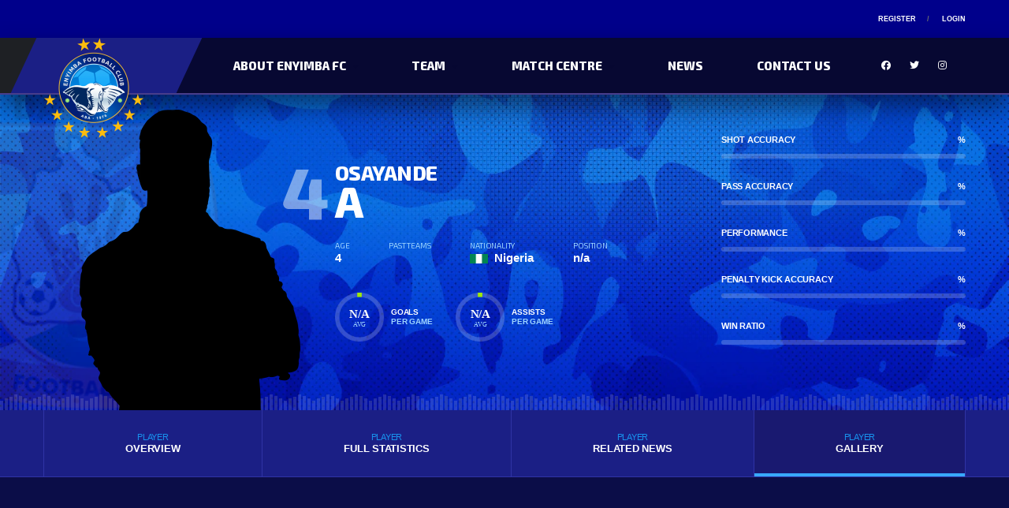

--- FILE ---
content_type: text/html; charset=UTF-8
request_url: https://enyimbafc.net/player/osayande-a/gallery/
body_size: 22440
content:
<!DOCTYPE html>
<html lang="en-US" xmlns:og="http://opengraphprotocol.org/schema/" xmlns:fb="http://www.facebook.com/2008/fbml">
<head>
<meta charset="UTF-8">
<meta http-equiv="X-UA-Compatible" content="IE=edge">
<meta name="viewport" content="width=device-width, initial-scale=1, shrink-to-fit=no">
<!-- Chrome, Firefox OS and Opera -->
<meta name="theme-color" content="#070832">
<!-- Windows Phone -->
<meta name="msapplication-navbutton-color" content="#070832">
<!-- iOS Safari -->
<meta name="apple-mobile-web-app-status-bar-style" content="#070832">
	<link rel="preconnect" href="https://fonts.gstatic.com"> 
<link href="https://fonts.googleapis.com/css2?family=Exo+2:wght@100;300;400;600;800&display=swap" rel="stylesheet">


<meta name='robots' content='index, follow, max-image-preview:large, max-snippet:-1, max-video-preview:-1' />

	<!-- This site is optimized with the Yoast SEO plugin v23.0 - https://yoast.com/wordpress/plugins/seo/ -->
	<title>Osayande A - EnyimbaFC.net - The Official Website</title>
	<meta property="og:locale" content="en_US" />
	<meta property="og:type" content="article" />
	<meta property="og:title" content="Osayande A - EnyimbaFC.net - The Official Website" />
	<meta property="og:url" content="https://enyimbafc.net/player/osayande-a/" />
	<meta property="og:site_name" content="EnyimbaFC.net - The Official Website" />
	<meta name="twitter:card" content="summary_large_image" />
	<script type="application/ld+json" class="yoast-schema-graph">{"@context":"https://schema.org","@graph":[{"@type":"WebPage","@id":"https://enyimbafc.net/player/osayande-a/","url":"https://enyimbafc.net/player/osayande-a/","name":"Osayande A - EnyimbaFC.net - The Official Website","isPartOf":{"@id":"https://enyimbafc.net/#website"},"datePublished":"2021-03-29T23:53:17+00:00","dateModified":"2021-03-29T23:53:17+00:00","breadcrumb":{"@id":"https://enyimbafc.net/player/osayande-a/#breadcrumb"},"inLanguage":"en-US","potentialAction":[{"@type":"ReadAction","target":["https://enyimbafc.net/player/osayande-a/"]}]},{"@type":"BreadcrumbList","@id":"https://enyimbafc.net/player/osayande-a/#breadcrumb","itemListElement":[{"@type":"ListItem","position":1,"name":"Home","item":"https://enyimbafc.net/"},{"@type":"ListItem","position":2,"name":"Osayande A"}]},{"@type":"WebSite","@id":"https://enyimbafc.net/#website","url":"https://enyimbafc.net/","name":"EnyimbaFC.net - The Official Website","description":"The People&#039;s Elephant","potentialAction":[{"@type":"SearchAction","target":{"@type":"EntryPoint","urlTemplate":"https://enyimbafc.net/?s={search_term_string}"},"query-input":"required name=search_term_string"}],"inLanguage":"en-US"}]}</script>
	<!-- / Yoast SEO plugin. -->


<link rel='dns-prefetch' href='//fonts.googleapis.com' />
<link rel='preconnect' href='https://fonts.gstatic.com' crossorigin />
<style id='wp-img-auto-sizes-contain-inline-css'>
img:is([sizes=auto i],[sizes^="auto," i]){contain-intrinsic-size:3000px 1500px}
/*# sourceURL=wp-img-auto-sizes-contain-inline-css */
</style>

<style id='wp-emoji-styles-inline-css'>

	img.wp-smiley, img.emoji {
		display: inline !important;
		border: none !important;
		box-shadow: none !important;
		height: 1em !important;
		width: 1em !important;
		margin: 0 0.07em !important;
		vertical-align: -0.1em !important;
		background: none !important;
		padding: 0 !important;
	}
/*# sourceURL=wp-emoji-styles-inline-css */
</style>
<link rel='stylesheet' id='contact-form-7-css' href='https://enyimbafc.net/wp-content/plugins/contact-form-7/includes/css/styles.css' media='all' />
<link rel='stylesheet' id='fooevents-calendar-full-callendar-style-css' href='https://enyimbafc.net/wp-content/plugins/fooevents-calendar/css/fullcalendar.css' media='all' />
<link rel='stylesheet' id='fooevents-calendar-full-callendar-print-style-css' href='https://enyimbafc.net/wp-content/plugins/fooevents-calendar/css/fullcalendar.print.css' media='print' />
<link rel='stylesheet' id='fooevents-calendar-full-callendar-styles-css' href='https://enyimbafc.net/wp-content/plugins/fooevents-calendar/css/style.css' media='all' />
<link rel='stylesheet' id='dashicons-css' href='https://enyimbafc.net/wp-includes/css/dashicons.min.css' media='all' />
<link rel='stylesheet' id='woocommerce-events-front-style-css' href='https://enyimbafc.net/wp-content/plugins/fooevents/css/events-frontend.css' media='all' />
<link rel='stylesheet' id='fooevents-seating-style-css' href='https://enyimbafc.net/wp-content/plugins/fooevents_seating/css/seating.css' media='all' />
<link rel='stylesheet' id='wp-jquery-ui-dialog-css' href='https://enyimbafc.net/wp-includes/css/jquery-ui-dialog.min.css' media='all' />
<link rel='stylesheet' id='font-awesome-css' href='https://enyimbafc.net/wp-content/plugins/post-carousel-slider-for-visual-composer//css/css/font-awesome.min.css' media='all' />
<link rel='stylesheet' id='sportspress-general-css' href='//enyimbafc.net/wp-content/plugins/sportspress-pro/includes/sportspress/assets/css/sportspress.css' media='all' />
<link rel='stylesheet' id='sportspress-icons-css' href='//enyimbafc.net/wp-content/plugins/sportspress-pro/includes/sportspress/assets/css/icons.css' media='all' />
<link rel='stylesheet' id='sportspress-league-menu-css' href='//enyimbafc.net/wp-content/plugins/sportspress-pro/includes/sportspress-league-menu/css/sportspress-league-menu.css' media='all' />
<link rel='stylesheet' id='sportspress-event-statistics-css' href='//enyimbafc.net/wp-content/plugins/sportspress-pro/includes/sportspress-match-stats/css/sportspress-match-stats.css' media='all' />
<link rel='stylesheet' id='sportspress-results-matrix-css' href='//enyimbafc.net/wp-content/plugins/sportspress-pro/includes/sportspress-results-matrix/css/sportspress-results-matrix.css' media='all' />
<link rel='stylesheet' id='sportspress-sponsors-css' href='//enyimbafc.net/wp-content/plugins/sportspress-pro/includes/sportspress-sponsors/css/sportspress-sponsors.css' media='all' />
<link rel='stylesheet' id='sportspress-timelines-css' href='//enyimbafc.net/wp-content/plugins/sportspress-pro/includes/sportspress-timelines/css/sportspress-timelines.css' media='all' />
<link rel='stylesheet' id='sportspress-tournaments-css' href='//enyimbafc.net/wp-content/plugins/sportspress-pro/includes/sportspress-tournaments/css/sportspress-tournaments.css' media='all' />
<link rel='stylesheet' id='sportspress-tournaments-ltr-css' href='//enyimbafc.net/wp-content/plugins/sportspress-pro/includes/sportspress-tournaments/css/sportspress-tournaments-ltr.css' media='all' />
<link rel='stylesheet' id='jquery-bracket-css' href='//enyimbafc.net/wp-content/plugins/sportspress-pro/includes/sportspress-tournaments/css/jquery.bracket.min.css' media='all' />
<link rel='stylesheet' id='sportspress-twitter-css' href='//enyimbafc.net/wp-content/plugins/sportspress-pro/includes/sportspress-twitter/css/sportspress-twitter.css' media='all' />
<link rel='stylesheet' id='sportspress-user-scores-css' href='//enyimbafc.net/wp-content/plugins/sportspress-pro/includes/sportspress-user-scores/css/sportspress-user-scores.css' media='all' />
<style id='woocommerce-inline-inline-css'>
.woocommerce form .form-row .required { visibility: visible; }
/*# sourceURL=woocommerce-inline-inline-css */
</style>
<link rel='stylesheet' id='awb-css' href='https://enyimbafc.net/wp-content/plugins/advanced-backgrounds/assets/awb/awb.min.css' media='all' />
<link rel='stylesheet' id='bootstrap-css' href='https://enyimbafc.net/wp-content/themes/alchemists/assets/vendor/bootstrap/css/bootstrap.min.css' media='all' />
<link rel='stylesheet' id='fontawesome-css' href='https://enyimbafc.net/wp-content/themes/alchemists/assets/fonts/font-awesome/css/all.min.css' media='all' />
<link rel='stylesheet' id='fontawesome-v4-shims-css' href='https://enyimbafc.net/wp-content/themes/alchemists/assets/fonts/font-awesome/css/v4-shims.min.css' media='all' />
<link rel='stylesheet' id='simpleicons-css' href='https://enyimbafc.net/wp-content/themes/alchemists/assets/fonts/simple-line-icons/css/simple-line-icons.css' media='all' />
<link rel='stylesheet' id='magnificpopup-css' href='https://enyimbafc.net/wp-content/themes/alchemists/assets/vendor/magnific-popup/dist/magnific-popup.css' media='all' />
<link rel='stylesheet' id='slick-css' href='https://enyimbafc.net/wp-content/themes/alchemists/assets/vendor/slick/slick.css' media='all' />
<link rel='stylesheet' id='alchemists-style-css' href='https://enyimbafc.net/wp-content/themes/alchemists/assets/css/style-soccer.css' media='all' />
<link rel='stylesheet' id='alchemists-info-css' href='https://enyimbafc.net/wp-content/themes/alchemists/style.css' media='all' />
<link rel='stylesheet' id='woocommerce-css' href='https://enyimbafc.net/wp-content/themes/alchemists/assets/css/woocommerce-soccer.css' media='all' />
<link rel='stylesheet' id='alchemists-sportspress-css' href='https://enyimbafc.net/wp-content/themes/alchemists/assets/css/sportspress-soccer.css' media='all' />
<link rel='stylesheet' id='alchemists-fonts-css' href='https://fonts.googleapis.com/css' media='all' />
<link rel='stylesheet' id='rt-team-css-css' href='https://enyimbafc.net/wp-content/plugins/tlp-team/assets/css/tlpteam.css' media='all' />
<link rel='stylesheet' id='rt-team-sc-css' href='https://enyimbafc.net/wp-content/uploads/tlp-team/team-sc.css' media='all' />
<link rel='stylesheet' id='woocommerce-events-zoom-frontend-style-css' href='https://enyimbafc.net/wp-content/plugins/fooevents/css/events-zoom-frontend.css' media='all' />
<link rel='stylesheet' id='df-compiled-css' href='https://enyimbafc.net/wp-content/uploads/wp-scss-cache/df-compiled.css?ver=1692198921' media='all' />
<link rel='stylesheet' id='df-compiled-woocommerce-css' href='https://enyimbafc.net/wp-content/uploads/wp-scss-cache/df-compiled-woocommerce.css?ver=1692198921' media='all' />
<link rel='stylesheet' id='df-compiled-sportspress-css' href='https://enyimbafc.net/wp-content/uploads/wp-scss-cache/df-compiled-sportspress.css?ver=1692198921' media='all' />
<link rel='stylesheet' id='bsf-Defaults-css' href='https://enyimbafc.net/wp-content/uploads/smile_fonts/Defaults/Defaults.css' media='all' />
<link rel="preload" as="style" href="https://fonts.googleapis.com/css" /><link rel="stylesheet" href="https://fonts.googleapis.com/css" media="print" onload="this.media='all'"><noscript><link rel="stylesheet" href="https://fonts.googleapis.com/css" /></noscript><!--n2css--><style type="text/css"></style><script src="https://enyimbafc.net/wp-includes/js/jquery/jquery.min.js" id="jquery-core-js"></script>
<script src="https://enyimbafc.net/wp-includes/js/jquery/jquery-migrate.min.js" id="jquery-migrate-js"></script>
<script id="simple-likes-public-js-js-extra">
var simpleLikes = {"ajaxurl":"https://enyimbafc.net/wp-admin/admin-ajax.php","like":"Like","unlike":"Unlike"};
//# sourceURL=simple-likes-public-js-js-extra
</script>
<script src="https://enyimbafc.net/wp-content/plugins/alc-advanced-posts/post-like-system/js/simple-likes-public.js" id="simple-likes-public-js-js"></script>
<script src="https://enyimbafc.net/wp-content/plugins/fooevents-calendar/js/moment.js" id="fooevents-calendar-moment-js"></script>
<script src="https://enyimbafc.net/wp-content/plugins/fooevents-calendar/js/fullcalendar.min.js" id="fooevents-calendar-full-callendar-js"></script>
<script src="https://enyimbafc.net/wp-content/plugins/fooevents-calendar/js/locale-all.js" id="fooevents-calendar-full-callendar-locale-js"></script>
<script src="https://enyimbafc.net/wp-content/plugins/sportspress-pro/includes/sportspress-facebook/js/sportspress-facebook-sdk.js" id="sportspress-facebook-sdk-js"></script>
<script src="https://enyimbafc.net/wp-content/plugins/sportspress-pro/includes/sportspress-tournaments/js/jquery.bracket.min.js" id="jquery-bracket-js"></script>
<script src="https://enyimbafc.net/wp-content/plugins/woocommerce/assets/js/jquery-blockui/jquery.blockUI.min.js" id="wc-jquery-blockui-js" data-wp-strategy="defer"></script>
<script id="wc-add-to-cart-js-extra">
var wc_add_to_cart_params = {"ajax_url":"/wp-admin/admin-ajax.php","wc_ajax_url":"/?wc-ajax=%%endpoint%%","i18n_view_cart":"View cart","cart_url":"https://enyimbafc.net/cart/","is_cart":"","cart_redirect_after_add":"no"};
//# sourceURL=wc-add-to-cart-js-extra
</script>
<script src="https://enyimbafc.net/wp-content/plugins/woocommerce/assets/js/frontend/add-to-cart.min.js" id="wc-add-to-cart-js" data-wp-strategy="defer"></script>
<script src="https://enyimbafc.net/wp-content/plugins/woocommerce/assets/js/js-cookie/js.cookie.min.js" id="wc-js-cookie-js" defer data-wp-strategy="defer"></script>
<script id="woocommerce-js-extra">
var woocommerce_params = {"ajax_url":"/wp-admin/admin-ajax.php","wc_ajax_url":"/?wc-ajax=%%endpoint%%","i18n_password_show":"Show password","i18n_password_hide":"Hide password"};
//# sourceURL=woocommerce-js-extra
</script>
<script src="https://enyimbafc.net/wp-content/plugins/woocommerce/assets/js/frontend/woocommerce.min.js" id="woocommerce-js" defer data-wp-strategy="defer"></script>
<script src="https://enyimbafc.net/wp-content/plugins/js_composer/assets/js/vendors/woocommerce-add-to-cart.js" id="vc_woocommerce-add-to-cart-js-js"></script>
<meta name="generator" content="Redux 4.5.9" /><!-- Custom CSS--><style type="text/css">
.header-logo__img {max-width:128px; width:128px;}@media (max-width: 991px) {.header-mobile__logo-img {max-width:128px; width:128px;}}@media (min-width: 992px) {.header .header-logo { -webkit-transform: translate(0, 90px); transform: translate(0, 90px);}}@media (max-width: 991px) {.header-mobile__logo {margin-left: 0; margin-top: 5px;}}.hero-slider, .hero-slider .hero-slider__item, .posts--slider-top-news .hero-slider__item { height:520px;}@media (min-width: 768px) {.hero-slider, .hero-slider .hero-slider__item, .posts--slider-top-news .hero-slider__item { height:640px;}}@media (min-width: 992px) {.hero-slider, .hero-slider .hero-slider__item, .posts--slider-top-news .hero-slider__item { height:700px;}}@media (min-width: 1200px) {.hero-slider, .hero-slider .hero-slider__item, .posts--slider-top-news .hero-slider__item { height:760px;}}.hero-slider--overlay-on .hero-slider__item::before { opacity: 0.28; background-color:#04365d;}.site-content { padding-top:30px; padding-bottom:30px}@media (min-width: 768px) {.site-content { padding-top:60px; padding-bottom:60px}}@media (min-width: 992px) {.site-content { padding-top:60px; padding-bottom:60px}}.player-info__team-logo { opacity: 0.1; }.player-info__last-name {color: ;}.album__item-holder--color--primary {background-color: #ef7b00;}table a:not([class]),.album__item-icon {color: #ef7b00;}@keyframes forceColor {
  from {
    color: #fff !important;
  }
  to {
    color: white;
  }
} 

.awards__figure--space {
    padding: 0px 0 !important;
}

.hero-slider__item-image {
position: absolute;
left: 0;
right: 0;
top: 0;
bottom: 0;
background-repeat: no-repeat;
background-position: top;
background-size: cover;
}

.hero-slider__item-image img {
  width: 1102px;
  height: 100%;
}

.hero-slider__item-image::before {
  content: "";
  position: absolute;
  top: 0;
  left: 0;
  right: 0;
  bottom: 0;
 background: radial-gradient(ellipse at center, transparent, navy); /* Create a radial gradient from center to edges with transparent and navy colors */
  opacity: 0.3; /* Reduce the opacity of the gradient to blend with the image */
}



.widget-results__score {
font-size: 14px;
}

.widget-game-result__date {
font-family: 'Exo 2', sans-serif;
color: #fff;
} 

.table-hover>tbody>tr.highlighted {
background-color: #181b6e; opacity: 0.9;
font-weight: 900 !important;
color: white !important;
}

.sp-icon-soccerball {
  animation: 1s linear infinite forceColor;
}

@-webkit-keyframes forceColor {
  from {
    color: #fff !important;
  }
  to {
    color: white;
  }
} 

.sp-icon-soccerball {
  -webkit-animation: 1s linear infinite forceColor;
}

@-moz-keyframes forceColor {
  from {
    color: #fff !important;
  }
  to {
    color: white;
  }
} 

.sp-icon-soccerball {
  -moz-animation: 1s linear infinite forceColor;
}

@-o-keyframes forceColor {
  from {
    color: #fff !important;
  }
  to {
    color: white;
  }
} 

.sp-icon-soccerball {
  -o-animation: 1s linear infinite forceColor;
}

.team-leader__player-name>a {
color: #ffffff;
font-family: 'Exo 2', sans-serif;
font-size: 14px;
}


.widget-results__team-name {
font-size: 16px;
font-family: 'Exo 2', sans-serif !important;
}

.game-result__subtitle {
color: cornflowerblue !important;
}



.widget-game-result__score-result--loser {
color: #ffffff; font-family: 'Exo 2', sans-serif;
}

.widget-game-result__score-result--winner {
color: #ffffff; font-family: 'Exo 2', sans-serif;
}

.game-result__score-result--loser {
color: #ffffff;
font-family: 'Exo 2', sans-serif;
}

.game-result__score-result--winner {
color: #ffffff;
font-family: 'Exo 2', sans-serif;
}

.category-filter__link {
    font-family: 'Montserrat', sans-serif !important;
    color: #fff;
}

.sp-icon-soccerball {color: white!important;}

label {
 font-family: 'Montserrat', sans-serif !important;
color: cornflowerblue;
}

.btn.btn-link {
color: cornflowerblue !important;
}

.btn.btn-link:hover {
color: white;
}

.sponsors__item img {
    opacity: 0.4;
    transition: opacity 0.3s ease;
}

.posts__date {
font-family: 'Montserrat', sans-serif !important;
color: cornflowerblue;
}
.player-heading {
background-color: #1e2024;
background-image: url("https://enyimbafc.net/wp-content/uploads/2020/10/background.jpg");
background-size: cover;
background-repeat: no-repeat;
background-position: 50% 50%;
position: relative;
}
.content-filter__link {
font-size: 13px;
text-transform: uppercase;
font-family: 'Montserrat', sans-serif !important;
font-weight: 700;
letter-spacing: -0.02em;
color: white;
}

.player-info__number {
font-family: 'Exo 2', sans-serif !important;
color: aliceblue;
opacity: 0.5;
}



.alert, .wpcf7 form .wpcf7-response-output {
    color: darkslategrey;
}
.sp-event-performance>thead>tr>th.data-name>a, .sp-event-performance>tbody>tr>td.data-name>a, .sp-event-performance>tfoot>tr>td.data-name>a {
color: #ffffff;
font-size: 14px;
}

.sp-icon-soccerball {color: #fff!important; }

.game-result__subtitle {color: blue;}

.team-roster-table .data-name a {
    color: #ffffff;
    font-size: 13px;
} 
.bad-fourth {display: none!important;}

.widget-results__team-name {
    font-size: 16px;
}
.table-standings td.data-name {
    color: #fff;
    font-size: 13px;
}

.products.grid .product__title>a {
color: white!important;
}

p {
    margin-bottom: 1.5em;
    opacity: 0.7;
    font-size: 16px;
    line-height: 1.7;
}
h1, h2, h3, h4, h5, h6 {
    color: #ffffff;
    font-family: "Exo 2", sans-serif;
}

.hero-slider .post__meta-block--top .posts__title>a {
    color: #fff;
    font-size: 40px;
}

.hc .posts__title a {font-size: 26px!important;}

.posts__title {
    color: #FFF;
}

.exo {font-family: "Exo 2", sans-serif !important;}

.player-info__number {
font-family: Montserrat;
color: aliceblue;
}

.player-info__last-name {
color: white;
}

.footer-widgets {
background-color: #181b6e;
display: none;
}

.footer-secondary {
background-color: #16171a;
}

.footer-nav .menu-item>a {
    color: #999;
    font-size: 11px;
}

.footer-copyright {
    font-family: 'Exo 2';
    font-weight: 500;
    color: grey;
    font-size: 11px;
}

.circular__bar .data-bar-color {color: orange !important;}
.post--single .post__title {
    font-size: 36px!important;
    line-height: 1.4;
    margin-bottom: 0.55em;
    font-family: 'Exo 2', sans-serif;
}

.posts__title a {
    color: #FFF;
    font-family: 'Exo 2';
    line-height: initial;
    font-size: 20px;
}
.posts__title a:hover {
    color: #e5e5e5; text-decoration: italic;
}

.table-standings td.data-name {
    color: #fff;
}

.table-standings .data-w, .table-standings .data-l, .table-standings .data-gb {
    color: #fff;
}
.content-filter__item--active, .content-filter__item.is-active {
    background-color: midnightblue; 
}

.content-filter__item--active .content-filter__link, .content-filter__item.is-active .content-filter__link {
    color: white !important;
}

.table-standings .data-d, .table-standings .data-pts {
    color: #fff;
}

.content-filter__item:hover {background-color: midnightblue;}

table>thead>tr>th, .table>thead>tr>th {
    border-bottom-color: #2f33a5;
    color: #fff;
}
.header__secondary {
    background-color: #0B0D48;
}

.header__top-bar {
    background-color: darkblue;
}

.posts__item--card, .posts__item--card:last-child {
    margin-bottom: 48px;
}

.posts__item--card .posts__excerpt {
    padding: 23px 0 8px 0;
    color: #9A9BBC;
}

.widget-game-result__date {
    font-family: Montserrat;
    color: #fff;
}

.content-filter__link {
    font-size: 14px;
    text-transform: uppercase;
    font-family: 'Exo 2';
    font-weight: 700;
    letter-spacing: -0.02em;
    color: white;
}

.card {border-radius: 8px;}

.text-white {color: #fff !important;}	

.header--layout-1 .header__primary-inner::before {
    background-color: #1B1F85;
}
.header__primary {
border-bottom: 2px solid darkslateblue; /* Add a 2px solid black border at the bottom */
  box-shadow: 0 16px 32px rgba(0,0,0,0.5); /* Add a shadow effect at the bottom with some transparency */

}

.header-logo {
    position: absolute;
    z-index: 3;
    left: 0;
    display: block;
    bottom: 40px;
}

.site-content {
    padding-top: 30px;
    padding-bottom: 30px;
    padding-left: 8px !important;
    padding-right: 8px !important;
}

.site-wrapper .site-content {
    flex: 1 0 auto;
    margin-top: 30px;
}	

.header-logo {
    position: absolute;
    z-index: 3;
    left: 0;
    display: block;
    bottom: 32px;
   
}
@media (max-width: 991px)
 {.header-logo {
    display: none;
}
}

.header-mobile {
    background-color: #1B1F85;
    position:-webkit-sticky; position:sticky; top:0;
}
body {color: white;}

.game-timeline__event-name {
    color: white;
    
}
.game-timeline__time {
    border: 1px solid #2f33a5;
    background-color: #1b1f85;
    color: cornflowerblue;
}		

.progress__digit--highlight {
    color: white;
}

label {
    font-family: Montserrat;
    color: cornflowerblue;
}

.btn.btn-outline.btn-primary {
    border-color: #e4e7ed;
    color: cornflowerblue;
}

.post--single .post__meta {
    margin-bottom: 20px;
    color: cornflowerblue;
}
table>thead>tr>th, .table>thead>tr>th {
    border-bottom-color: #2f33a5;
    color: white;
}

.meta__item a {
    color: cornflowerblue;
}

.meta__item a:hover {
    color: white;
}

.post__content p {
    margin-bottom: 1.5em;
    opacity: 0.7;
    font-size: 16px;
}
.posts__date {
    font-family: 'Montserrat', sans-serif;
    color: cornflowerblue;
}

.posts__item--card .posts__date {
    color: cornflowerblue;
}

.posts__item--card .posts__excerpt {
    padding: 23px 0 8px 0;
    color: white;
    opacity: 0.6;
}

.posts__item--card .posts__date > a {
    color: cornflowerblue
}
.posts__item--card .posts__date>a {
    color: cornflowerblue!important;
}
.btn-default, .button {
    color: #fff;
    background-color: #1892ed;
    border-color: transparent;
}
.effect-duotone--blue .effect-duotone__layer-inner {
    background-color: blue;
    opacity: 0.7;
}

.game-result__header--alt .game-result__goal {
    color: white;
    font-size: 11px;
}

.sp-post-content p {opacity: 0.7;}

.post__content p {
    margin-bottom: 1.5em;
    opacity: 0.7;
    font-size: 16px;
    line-height: 1.7;
}

.circular__percents {
    font-family: Montserrat;
    color: white;
}
table>thead>tr>th, .table>thead>tr>th {
    border-bottom-color: #2f33a5;
    color: darkslategrey;
}
.game-result__table-stats--soccer tbody>tr>td:first-child, .game-result__table-stats--soccer tbody>tr>td:last-child {
    color: cornflowerblue;
}
.progress__label {
    color: white;
}

.page-heading__title .highlight {
    color: #1892ed;
}
.content-filter__link small {
    color: #1892ed;
    font-size: 11px;
}
.content-filter__link {
    font-size: 13px;
    text-transform: uppercase;
    font-family: 'Montserrat', sans-serif;
    font-weight: 700;
    letter-spacing: -0.02em;
    color: white;
}
.content-filter__item--active .content-filter__link, .content-filter__item.is-active .content-filter__link {
    color: #1892ed;
}
table>thead>tr>th, .table>thead>tr>th {
    border-bottom-color: #2f33a5;
    color: #1892ed;
}
.content-filter__link a:hover {color: white;}
.card__subheader--sm h5 {
    font-size: 11px;
    line-height: 1.2em;
    color: darkslateblue;
}
.game-result__header--alt .game-result__league {
    font-family: Montserrat;
    color: cornflowerblue;
}
@media (min-width: 992px){
.page-heading {
    padding: 50px 0 40px 0;
}}
.table-hover > tbody > tr, .table-hover > tbody > tr.highlighted {
    transition: background-color #1892ed 0.5s ease;
    
}
.table-standings td.data-name a {
    color: white;
}

.table-hover>tbody>tr:hover, .table-hover>tbody>tr.highlighted:hover {
color: #ffffff;
background-color: #2f33a5;
}

.table-standings tr:hover {
    background-color: #2f33a5 !important;
}

.ui-dialog-title {
    padding: 0 !important;
    color: darkblue;
}
.fooevents_seating_chart_legend {
    font-size: 12px;
    padding: 10px;
    border: 1px solid #dddddd;
    margin: 30px 0 0 0;
    display: inline-block;
    color: dimgrey;
}
@media only screen and (max-width: 991px){
.header-mobile__inner {
    height: 100px;
    background-color: #070832 !important;
    
}
    
   
}

@media only screen and (max-width: 991px){
.main-nav .header-mobile__logo {
    border-bottom: 1px solid #070832;
}}
@media only screen and (max-width: 991px){
.main-nav .main-nav__list>li>a {
    font-size: 12px;
    color: #fff;
    border-bottom: 1px solid #070832;
}}
.post--single .post__title {
    font-size: 28px;
    line-height: 1.0625em;
    margin-bottom: 0.55em;
}
.wp-block-image figcaption, .aligncenter figcaption {
    padding: 14px;
    font-size: 15px;
    text-align: center;
}
@media only screen and (max-width: 991px){
.header-mobile__inner {
    height: 100px;
    background-color: #070832;
}}

.main-nav__list>li>a {
    font-style: normal;
    font-weight: 700;
    color: #fff;
    line-height: 70px;
    font-size: 15px;
    font-family: 'Exo 2', sans-serif;
    text-transform: uppercase;
}

.no-mega-menu .main-nav__sub-0 li a {
    font-family: 'Exo 2';
    text-transform: uppercase;
    font-weight: 700;
    font-style: normal;
    font-size: 14px;
    color: #fff;
    border-bottom: 1px solid #292c31;
}

@media only screen and (max-width: 991px){
.main-nav {
    width: 270px;
    transform: translateX(-270px);
    background-color: #070832;
}}	

.main-nav__sub-0 {
    top: 70px;
    background-color: #070832;
    border: solid 1px #070832;
}

.main-nav__sub-1 {
    background-color: #070832 !important;
    border: solid 1px #070832;
}

.sponsors-title {
font-size: 16px;
color: aliceblue;
}

.post--single .post__thumbnail > img {
    width: 100%;
    height: 100%;
    background-size: contain;}
    
.post--single .post__thumbnail {
    border-radius: 4px 4px 0 0;
    overflow: hidden;
    width: 100%;
    height: 100%;
}
</style>
<link rel="canonical" href="https://enyimbafc.net/player/osayande-a/" />	<noscript><style>.woocommerce-product-gallery{ opacity: 1 !important; }</style></noscript>
	
<style type="text/css" id="breadcrumb-trail-css">.breadcrumbs .trail-browse,.breadcrumbs .trail-items,.breadcrumbs .trail-items li {display: inline-block;margin:0;padding: 0;border:none;background:transparent;text-indent: 0;}.breadcrumbs .trail-browse {font-size: inherit;font-style:inherit;font-weight: inherit;color: inherit;}.breadcrumbs .trail-items {list-style: none;}.trail-items li::after {content: "\002F";padding: 0 0.5em;}.trail-items li:last-of-type::after {display: none;}</style>
<meta name="generator" content="Powered by WPBakery Page Builder - drag and drop page builder for WordPress."/>
<meta name="generator" content="Powered by Slider Revolution 6.6.14 - responsive, Mobile-Friendly Slider Plugin for WordPress with comfortable drag and drop interface." />
<link rel="icon" href="https://enyimbafc.net/wp-content/uploads/2020/11/cropped-enyimba-retina-32x32.png" sizes="32x32" />
<link rel="icon" href="https://enyimbafc.net/wp-content/uploads/2020/11/cropped-enyimba-retina-192x192.png" sizes="192x192" />
<link rel="apple-touch-icon" href="https://enyimbafc.net/wp-content/uploads/2020/11/cropped-enyimba-retina-180x180.png" />
<meta name="msapplication-TileImage" content="https://enyimbafc.net/wp-content/uploads/2020/11/cropped-enyimba-retina-270x270.png" />
<script>function setREVStartSize(e){
			//window.requestAnimationFrame(function() {
				window.RSIW = window.RSIW===undefined ? window.innerWidth : window.RSIW;
				window.RSIH = window.RSIH===undefined ? window.innerHeight : window.RSIH;
				try {
					var pw = document.getElementById(e.c).parentNode.offsetWidth,
						newh;
					pw = pw===0 || isNaN(pw) || (e.l=="fullwidth" || e.layout=="fullwidth") ? window.RSIW : pw;
					e.tabw = e.tabw===undefined ? 0 : parseInt(e.tabw);
					e.thumbw = e.thumbw===undefined ? 0 : parseInt(e.thumbw);
					e.tabh = e.tabh===undefined ? 0 : parseInt(e.tabh);
					e.thumbh = e.thumbh===undefined ? 0 : parseInt(e.thumbh);
					e.tabhide = e.tabhide===undefined ? 0 : parseInt(e.tabhide);
					e.thumbhide = e.thumbhide===undefined ? 0 : parseInt(e.thumbhide);
					e.mh = e.mh===undefined || e.mh=="" || e.mh==="auto" ? 0 : parseInt(e.mh,0);
					if(e.layout==="fullscreen" || e.l==="fullscreen")
						newh = Math.max(e.mh,window.RSIH);
					else{
						e.gw = Array.isArray(e.gw) ? e.gw : [e.gw];
						for (var i in e.rl) if (e.gw[i]===undefined || e.gw[i]===0) e.gw[i] = e.gw[i-1];
						e.gh = e.el===undefined || e.el==="" || (Array.isArray(e.el) && e.el.length==0)? e.gh : e.el;
						e.gh = Array.isArray(e.gh) ? e.gh : [e.gh];
						for (var i in e.rl) if (e.gh[i]===undefined || e.gh[i]===0) e.gh[i] = e.gh[i-1];
											
						var nl = new Array(e.rl.length),
							ix = 0,
							sl;
						e.tabw = e.tabhide>=pw ? 0 : e.tabw;
						e.thumbw = e.thumbhide>=pw ? 0 : e.thumbw;
						e.tabh = e.tabhide>=pw ? 0 : e.tabh;
						e.thumbh = e.thumbhide>=pw ? 0 : e.thumbh;
						for (var i in e.rl) nl[i] = e.rl[i]<window.RSIW ? 0 : e.rl[i];
						sl = nl[0];
						for (var i in nl) if (sl>nl[i] && nl[i]>0) { sl = nl[i]; ix=i;}
						var m = pw>(e.gw[ix]+e.tabw+e.thumbw) ? 1 : (pw-(e.tabw+e.thumbw)) / (e.gw[ix]);
						newh =  (e.gh[ix] * m) + (e.tabh + e.thumbh);
					}
					var el = document.getElementById(e.c);
					if (el!==null && el) el.style.height = newh+"px";
					el = document.getElementById(e.c+"_wrapper");
					if (el!==null && el) {
						el.style.height = newh+"px";
						el.style.display = "block";
					}
				} catch(e){
					console.log("Failure at Presize of Slider:" + e)
				}
			//});
		  };</script>
<style id="alchemists_data-dynamic-css" title="dynamic-css" class="redux-options-output">.page-heading{background-position:left center;background-image:url('https://enyimbafc.net/wp-content/uploads/2021/01/new-design-bkg.png');}.hero-unit{background-color:#27313b;background-repeat:no-repeat;background-attachment:inherit;background-position:center top;background-image:url('https://alchemists-wp.dan-fisher.com/soccer/wp-content/themes/alchemists/assets/images/header_bg.jpg');background-size:cover;}body{background-color:#0b0d48;}.main-nav__list > li.menu-item-has-children > a::after{color:#070832;}.footer-widgets{background-color:#181b6e;}.page-heading__title{color:#ffffff;}.card__header > h4{font-family:"Exo 2";line-height:22px;font-weight:600;font-style:normal;color:#1892ed;font-size:22px;}</style><noscript><style> .wpb_animate_when_almost_visible { opacity: 1; }</style></noscript><style id="wpforms-css-vars-root">
				:root {
					--wpforms-field-border-radius: 3px;
--wpforms-field-border-style: solid;
--wpforms-field-border-size: 1px;
--wpforms-field-background-color: #ffffff;
--wpforms-field-border-color: rgba( 0, 0, 0, 0.25 );
--wpforms-field-border-color-spare: rgba( 0, 0, 0, 0.25 );
--wpforms-field-text-color: rgba( 0, 0, 0, 0.7 );
--wpforms-field-menu-color: #ffffff;
--wpforms-label-color: rgba( 0, 0, 0, 0.85 );
--wpforms-label-sublabel-color: rgba( 0, 0, 0, 0.55 );
--wpforms-label-error-color: #d63637;
--wpforms-button-border-radius: 3px;
--wpforms-button-border-style: none;
--wpforms-button-border-size: 1px;
--wpforms-button-background-color: #066aab;
--wpforms-button-border-color: #066aab;
--wpforms-button-text-color: #ffffff;
--wpforms-page-break-color: #066aab;
--wpforms-background-image: none;
--wpforms-background-position: center center;
--wpforms-background-repeat: no-repeat;
--wpforms-background-size: cover;
--wpforms-background-width: 100px;
--wpforms-background-height: 100px;
--wpforms-background-color: rgba( 0, 0, 0, 0 );
--wpforms-background-url: none;
--wpforms-container-padding: 0px;
--wpforms-container-border-style: none;
--wpforms-container-border-width: 1px;
--wpforms-container-border-color: #000000;
--wpforms-container-border-radius: 3px;
--wpforms-field-size-input-height: 43px;
--wpforms-field-size-input-spacing: 15px;
--wpforms-field-size-font-size: 16px;
--wpforms-field-size-line-height: 19px;
--wpforms-field-size-padding-h: 14px;
--wpforms-field-size-checkbox-size: 16px;
--wpforms-field-size-sublabel-spacing: 5px;
--wpforms-field-size-icon-size: 1;
--wpforms-label-size-font-size: 16px;
--wpforms-label-size-line-height: 19px;
--wpforms-label-size-sublabel-font-size: 14px;
--wpforms-label-size-sublabel-line-height: 17px;
--wpforms-button-size-font-size: 17px;
--wpforms-button-size-height: 41px;
--wpforms-button-size-padding-h: 15px;
--wpforms-button-size-margin-top: 10px;
--wpforms-container-shadow-size-box-shadow: none;

				}
			</style><style id='global-styles-inline-css'>
:root{--wp--preset--aspect-ratio--square: 1;--wp--preset--aspect-ratio--4-3: 4/3;--wp--preset--aspect-ratio--3-4: 3/4;--wp--preset--aspect-ratio--3-2: 3/2;--wp--preset--aspect-ratio--2-3: 2/3;--wp--preset--aspect-ratio--16-9: 16/9;--wp--preset--aspect-ratio--9-16: 9/16;--wp--preset--color--black: #000000;--wp--preset--color--cyan-bluish-gray: #abb8c3;--wp--preset--color--white: #ffffff;--wp--preset--color--pale-pink: #f78da7;--wp--preset--color--vivid-red: #cf2e2e;--wp--preset--color--luminous-vivid-orange: #ff6900;--wp--preset--color--luminous-vivid-amber: #fcb900;--wp--preset--color--light-green-cyan: #7bdcb5;--wp--preset--color--vivid-green-cyan: #00d084;--wp--preset--color--pale-cyan-blue: #8ed1fc;--wp--preset--color--vivid-cyan-blue: #0693e3;--wp--preset--color--vivid-purple: #9b51e0;--wp--preset--gradient--vivid-cyan-blue-to-vivid-purple: linear-gradient(135deg,rgb(6,147,227) 0%,rgb(155,81,224) 100%);--wp--preset--gradient--light-green-cyan-to-vivid-green-cyan: linear-gradient(135deg,rgb(122,220,180) 0%,rgb(0,208,130) 100%);--wp--preset--gradient--luminous-vivid-amber-to-luminous-vivid-orange: linear-gradient(135deg,rgb(252,185,0) 0%,rgb(255,105,0) 100%);--wp--preset--gradient--luminous-vivid-orange-to-vivid-red: linear-gradient(135deg,rgb(255,105,0) 0%,rgb(207,46,46) 100%);--wp--preset--gradient--very-light-gray-to-cyan-bluish-gray: linear-gradient(135deg,rgb(238,238,238) 0%,rgb(169,184,195) 100%);--wp--preset--gradient--cool-to-warm-spectrum: linear-gradient(135deg,rgb(74,234,220) 0%,rgb(151,120,209) 20%,rgb(207,42,186) 40%,rgb(238,44,130) 60%,rgb(251,105,98) 80%,rgb(254,248,76) 100%);--wp--preset--gradient--blush-light-purple: linear-gradient(135deg,rgb(255,206,236) 0%,rgb(152,150,240) 100%);--wp--preset--gradient--blush-bordeaux: linear-gradient(135deg,rgb(254,205,165) 0%,rgb(254,45,45) 50%,rgb(107,0,62) 100%);--wp--preset--gradient--luminous-dusk: linear-gradient(135deg,rgb(255,203,112) 0%,rgb(199,81,192) 50%,rgb(65,88,208) 100%);--wp--preset--gradient--pale-ocean: linear-gradient(135deg,rgb(255,245,203) 0%,rgb(182,227,212) 50%,rgb(51,167,181) 100%);--wp--preset--gradient--electric-grass: linear-gradient(135deg,rgb(202,248,128) 0%,rgb(113,206,126) 100%);--wp--preset--gradient--midnight: linear-gradient(135deg,rgb(2,3,129) 0%,rgb(40,116,252) 100%);--wp--preset--font-size--small: 13px;--wp--preset--font-size--medium: 20px;--wp--preset--font-size--large: 36px;--wp--preset--font-size--x-large: 42px;--wp--preset--spacing--20: 0.44rem;--wp--preset--spacing--30: 0.67rem;--wp--preset--spacing--40: 1rem;--wp--preset--spacing--50: 1.5rem;--wp--preset--spacing--60: 2.25rem;--wp--preset--spacing--70: 3.38rem;--wp--preset--spacing--80: 5.06rem;--wp--preset--shadow--natural: 6px 6px 9px rgba(0, 0, 0, 0.2);--wp--preset--shadow--deep: 12px 12px 50px rgba(0, 0, 0, 0.4);--wp--preset--shadow--sharp: 6px 6px 0px rgba(0, 0, 0, 0.2);--wp--preset--shadow--outlined: 6px 6px 0px -3px rgb(255, 255, 255), 6px 6px rgb(0, 0, 0);--wp--preset--shadow--crisp: 6px 6px 0px rgb(0, 0, 0);}:where(.is-layout-flex){gap: 0.5em;}:where(.is-layout-grid){gap: 0.5em;}body .is-layout-flex{display: flex;}.is-layout-flex{flex-wrap: wrap;align-items: center;}.is-layout-flex > :is(*, div){margin: 0;}body .is-layout-grid{display: grid;}.is-layout-grid > :is(*, div){margin: 0;}:where(.wp-block-columns.is-layout-flex){gap: 2em;}:where(.wp-block-columns.is-layout-grid){gap: 2em;}:where(.wp-block-post-template.is-layout-flex){gap: 1.25em;}:where(.wp-block-post-template.is-layout-grid){gap: 1.25em;}.has-black-color{color: var(--wp--preset--color--black) !important;}.has-cyan-bluish-gray-color{color: var(--wp--preset--color--cyan-bluish-gray) !important;}.has-white-color{color: var(--wp--preset--color--white) !important;}.has-pale-pink-color{color: var(--wp--preset--color--pale-pink) !important;}.has-vivid-red-color{color: var(--wp--preset--color--vivid-red) !important;}.has-luminous-vivid-orange-color{color: var(--wp--preset--color--luminous-vivid-orange) !important;}.has-luminous-vivid-amber-color{color: var(--wp--preset--color--luminous-vivid-amber) !important;}.has-light-green-cyan-color{color: var(--wp--preset--color--light-green-cyan) !important;}.has-vivid-green-cyan-color{color: var(--wp--preset--color--vivid-green-cyan) !important;}.has-pale-cyan-blue-color{color: var(--wp--preset--color--pale-cyan-blue) !important;}.has-vivid-cyan-blue-color{color: var(--wp--preset--color--vivid-cyan-blue) !important;}.has-vivid-purple-color{color: var(--wp--preset--color--vivid-purple) !important;}.has-black-background-color{background-color: var(--wp--preset--color--black) !important;}.has-cyan-bluish-gray-background-color{background-color: var(--wp--preset--color--cyan-bluish-gray) !important;}.has-white-background-color{background-color: var(--wp--preset--color--white) !important;}.has-pale-pink-background-color{background-color: var(--wp--preset--color--pale-pink) !important;}.has-vivid-red-background-color{background-color: var(--wp--preset--color--vivid-red) !important;}.has-luminous-vivid-orange-background-color{background-color: var(--wp--preset--color--luminous-vivid-orange) !important;}.has-luminous-vivid-amber-background-color{background-color: var(--wp--preset--color--luminous-vivid-amber) !important;}.has-light-green-cyan-background-color{background-color: var(--wp--preset--color--light-green-cyan) !important;}.has-vivid-green-cyan-background-color{background-color: var(--wp--preset--color--vivid-green-cyan) !important;}.has-pale-cyan-blue-background-color{background-color: var(--wp--preset--color--pale-cyan-blue) !important;}.has-vivid-cyan-blue-background-color{background-color: var(--wp--preset--color--vivid-cyan-blue) !important;}.has-vivid-purple-background-color{background-color: var(--wp--preset--color--vivid-purple) !important;}.has-black-border-color{border-color: var(--wp--preset--color--black) !important;}.has-cyan-bluish-gray-border-color{border-color: var(--wp--preset--color--cyan-bluish-gray) !important;}.has-white-border-color{border-color: var(--wp--preset--color--white) !important;}.has-pale-pink-border-color{border-color: var(--wp--preset--color--pale-pink) !important;}.has-vivid-red-border-color{border-color: var(--wp--preset--color--vivid-red) !important;}.has-luminous-vivid-orange-border-color{border-color: var(--wp--preset--color--luminous-vivid-orange) !important;}.has-luminous-vivid-amber-border-color{border-color: var(--wp--preset--color--luminous-vivid-amber) !important;}.has-light-green-cyan-border-color{border-color: var(--wp--preset--color--light-green-cyan) !important;}.has-vivid-green-cyan-border-color{border-color: var(--wp--preset--color--vivid-green-cyan) !important;}.has-pale-cyan-blue-border-color{border-color: var(--wp--preset--color--pale-cyan-blue) !important;}.has-vivid-cyan-blue-border-color{border-color: var(--wp--preset--color--vivid-cyan-blue) !important;}.has-vivid-purple-border-color{border-color: var(--wp--preset--color--vivid-purple) !important;}.has-vivid-cyan-blue-to-vivid-purple-gradient-background{background: var(--wp--preset--gradient--vivid-cyan-blue-to-vivid-purple) !important;}.has-light-green-cyan-to-vivid-green-cyan-gradient-background{background: var(--wp--preset--gradient--light-green-cyan-to-vivid-green-cyan) !important;}.has-luminous-vivid-amber-to-luminous-vivid-orange-gradient-background{background: var(--wp--preset--gradient--luminous-vivid-amber-to-luminous-vivid-orange) !important;}.has-luminous-vivid-orange-to-vivid-red-gradient-background{background: var(--wp--preset--gradient--luminous-vivid-orange-to-vivid-red) !important;}.has-very-light-gray-to-cyan-bluish-gray-gradient-background{background: var(--wp--preset--gradient--very-light-gray-to-cyan-bluish-gray) !important;}.has-cool-to-warm-spectrum-gradient-background{background: var(--wp--preset--gradient--cool-to-warm-spectrum) !important;}.has-blush-light-purple-gradient-background{background: var(--wp--preset--gradient--blush-light-purple) !important;}.has-blush-bordeaux-gradient-background{background: var(--wp--preset--gradient--blush-bordeaux) !important;}.has-luminous-dusk-gradient-background{background: var(--wp--preset--gradient--luminous-dusk) !important;}.has-pale-ocean-gradient-background{background: var(--wp--preset--gradient--pale-ocean) !important;}.has-electric-grass-gradient-background{background: var(--wp--preset--gradient--electric-grass) !important;}.has-midnight-gradient-background{background: var(--wp--preset--gradient--midnight) !important;}.has-small-font-size{font-size: var(--wp--preset--font-size--small) !important;}.has-medium-font-size{font-size: var(--wp--preset--font-size--medium) !important;}.has-large-font-size{font-size: var(--wp--preset--font-size--large) !important;}.has-x-large-font-size{font-size: var(--wp--preset--font-size--x-large) !important;}
/*# sourceURL=global-styles-inline-css */
</style>
<link rel='stylesheet' id='wc-blocks-style-css' href='https://enyimbafc.net/wp-content/plugins/woocommerce/assets/client/blocks/wc-blocks.css' media='all' />
<link rel='stylesheet' id='rs-plugin-settings-css' href='https://enyimbafc.net/wp-content/plugins/revslider/public/assets/css/rs6.css' media='all' />
<style id='rs-plugin-settings-inline-css'>
#rs-demo-id {}
/*# sourceURL=rs-plugin-settings-inline-css */
</style>
</head>

<body data-rsssl=1 class="wp-singular sp_player-template-default single single-sp_player postid-4148 wp-theme-alchemists theme-alchemists sportspress sportspress-page sp-show-image woocommerce-no-js template-soccer alc-current-team-id-1414 group-blog alc-is-activated wpb-js-composer js-comp-ver-6.13.0 vc_responsive">

	
				<div id="js-preloader-overlay" class="preloader-overlay">
				<div id="js-preloader" class="preloader" ></div>
			</div>
		
	<div class="site-wrapper clearfix">
		<div class="site-overlay"></div>

		<!-- Header
		================================================== -->

		
<div class="header-mobile clearfix" id="header-mobile">
	<div class="header-mobile__logo">
		<a href="https://enyimbafc.net/" rel="home">
							<img src="https://enyimbafc.net/wp-content/uploads/2020/11/enyimba-retina.png"  srcset="https://enyimbafc.net/wp-content/uploads/2020/11/enyimba-retina.png 2x"  class="header-mobile__logo-img" alt="EnyimbaFC.net &#8211; The Official Website">
					</a>
	</div>
	<div class="header-mobile__inner">
		<a id="header-mobile__toggle" class="burger-menu-icon" href="#"><span class="burger-menu-icon__line"></span></a>

					<span class="header-mobile__search-icon" id="header-mobile__search-icon"></span>
			</div>
</div>

		<!-- Header Desktop -->
		<header class="header header--layout-1">

			
<div class="header__top-bar clearfix">
	<div class="container">
		<div class="header__top-bar-inner">
			<ul id="menu-top-menu" class="nav-account nav-account__divider-slash"><li id='menu-item-1233'  class="nmr-logged-out menu-item menu-item-type-post_type menu-item-object-page nav-account__item"><a  href="https://enyimbafc.net/my-account/">Register</a> </li>
<li id='menu-item-1234'  class="nmr-logged-out menu-item menu-item-type-post_type menu-item-object-page nav-account__item"><a  href="https://enyimbafc.net/my-account/">Login</a> </li>
</ul>		</div>

	</div>
</div>


<div class="header__primary">
	<div class="container">
		<div class="header__primary-inner">

			
<!-- Header Logo -->
<div class="header-logo">
	<a href="https://enyimbafc.net/" rel="home">
					<img src="https://enyimbafc.net/wp-content/uploads/2020/11/enyimba-retina.png"  srcset="https://enyimbafc.net/wp-content/uploads/2020/11/enyimba-retina.png 2x"  class="header-logo__img" alt="EnyimbaFC.net &#8211; The Official Website">
			</a>
</div>
<!-- Header Logo / End -->

			<!-- Main Navigation -->
			<nav class="main-nav">
				<ul id="menu-app-menu" class="main-nav__list"><li id="menu-item-1631" class="menu-item menu-item-type-post_type menu-item-object-page menu-item-has-children no-mega-menu"><a class="menu-item-link"  href="https://enyimbafc.net/club/">About Enyimba FC</a>
<ul class="main-nav__sub-0 ">
	<li id="menu-item-1630" class="menu-item menu-item-type-post_type menu-item-object-page"><a class="menu-item-link"  href="https://enyimbafc.net/history/">History</a></li>
	<li id="menu-item-2279" class="menu-item menu-item-type-post_type menu-item-object-page"><a class="menu-item-link"  href="https://enyimbafc.net/mission-statement/">Mission Statement</a></li>
	<li id="menu-item-2147" class="menu-item menu-item-type-post_type menu-item-object-page"><a class="menu-item-link"  href="https://enyimbafc.net/honours/">Honours</a></li>
	<li id="menu-item-1638" class="menu-item menu-item-type-post_type menu-item-object-page"><a class="menu-item-link"  href="https://enyimbafc.net/awards/">Awards</a></li>
	<li id="menu-item-13651" class="menu-item menu-item-type-post_type menu-item-object-page"><a class="menu-item-link"  href="https://enyimbafc.net/chairman/">Club Chairman</a></li>
	<li id="menu-item-15761" class="menu-item menu-item-type-post_type menu-item-object-page"><a class="menu-item-link"  href="https://enyimbafc.net/club-partners/">Club Partners</a></li>
</ul>
</li>
<li id="menu-item-3091" class="menu-item menu-item-type-post_type menu-item-object-page menu-item-has-children no-mega-menu"><a class="menu-item-link"  href="https://enyimbafc.net/first-team/">Team</a>
<ul class="main-nav__sub-0 ">
	<li id="menu-item-1693" class="menu-item menu-item-type-post_type menu-item-object-page"><a class="menu-item-link"  href="https://enyimbafc.net/first-team/">First Team</a></li>
	<li id="menu-item-1692" class="menu-item menu-item-type-post_type menu-item-object-page"><a class="menu-item-link"  href="https://enyimbafc.net/coaching-staff/">Coaching Staff</a></li>
	<li id="menu-item-1691" class="menu-item menu-item-type-post_type menu-item-object-page"><a class="menu-item-link"  href="https://enyimbafc.net/youth-team/">Youth Team</a></li>
</ul>
</li>
<li id="menu-item-1894" class="menu-item menu-item-type-post_type menu-item-object-page menu-item-has-children no-mega-menu"><a class="menu-item-link"  href="https://enyimbafc.net/matchcentre/">Match Centre</a>
<ul class="main-nav__sub-0 ">
	<li id="menu-item-1895" class="menu-item menu-item-type-post_type menu-item-object-page"><a class="menu-item-link"  href="https://enyimbafc.net/latest-results/">Latest Results</a></li>
	<li id="menu-item-1896" class="menu-item menu-item-type-post_type menu-item-object-page"><a class="menu-item-link"  href="https://enyimbafc.net/fixtures/">Fixtures</a></li>
	<li id="menu-item-1897" class="menu-item menu-item-type-post_type menu-item-object-page"><a class="menu-item-link"  href="https://enyimbafc.net/standings/">Standings</a></li>
</ul>
</li>
<li id="menu-item-1411" class="menu-item menu-item-type-post_type menu-item-object-page no-mega-menu"><a class="menu-item-link"  href="https://enyimbafc.net/news/">News</a></li>
<li id="menu-item-1409" class="menu-item menu-item-type-post_type menu-item-object-page no-mega-menu"><a class="menu-item-link"  href="https://enyimbafc.net/contact-us/">Contact Us</a></li>
</ul>
				
<!-- Social Links -->
<ul class="social-links social-links--inline social-links--main-nav">
	<li class="social-links__item"><a href="https://web.facebook.com/enyimbafc/" class="social-links__link" data-toggle="tooltip" data-placement="bottom" title="Facebook" target="_blank"><i class="fab fa-facebook"></i></a></li><li class="social-links__item"><a href="https://twitter.com/EnyimbaFC" class="social-links__link" data-toggle="tooltip" data-placement="bottom" title="Twitter" target="_blank"><i class="fab fa-twitter"></i></a></li><li class="social-links__item"><a href="https://www.instagram.com/fcenyimba/" class="social-links__link" data-toggle="tooltip" data-placement="bottom" title="Instagram" target="_blank"><i class="fab fa-instagram"></i></a></li></ul>
<!-- Social Links / End -->

				
			</nav>
			<!-- Main Navigation / End -->

			
					</div>
	</div>
</div>

		</header>
		<!-- Header / End -->

		
		
		
<div class="player-heading player-heading--has-bg" >
	<div class="container">

						<div class="player-info__team-logo">
					<img src="https://enyimbafc.net/wp-content/uploads/2020/09/Dakkada-FC.png" alt=""/>
				</div>
			
		<div class="player-info__title player-info__title--mobile">

							<div class="player-info__number">4</div>
			
						<h1 class="player-info__name">
				Osayande A			</h1>
			
		</div>

		<div class="player-info">

			<!-- Player Photo -->
			<div class="player-info__item player-info__item--photo">
				<figure class="player-info__photo">
					<img src="https://enyimbafc.net/wp-content/themes/alchemists/assets/images/player-single-370x400.png" alt="" />				</figure>
			</div>
			<!-- Player Photo / End -->

			<!-- Player Details -->
			<div class="player-info__item player-info__item--details player-info__item--details-horizontal">

				<div class="player-info__title player-info__title--desktop">

											<div class="player-info__number">4</div>
					
										<h1 class="player-info__name">
						Osayande A					</h1>
					
				</div>

				<div class="player-info-details">

																											
											<div class="player-info-details__item player-info-details__item--age">
							<h6 class="player-info-details__title">Age</h6>
							<div class="player-info-details__value">4</div>
						</div>
					
					
					
					<div class="player-info-details__item player-info-details__item--past-team"><h6 class="player-info-details__title">Past Teams</h6></div>
					
					
					<div class="player-info-details__item player-info-details__item--nationality"><h6 class="player-info-details__title">Nationality</h6><div class="player-info-details__value"><img src="https://enyimbafc.net/wp-content/plugins/sportspress-pro/includes/sportspress/assets/images/flags/nga.png" class="player-info-details__flag" alt="nga"> Nigeria</div></div>
					<div class="player-info-details__item player-info-details__item--position"><h6 class="player-info-details__title">Position</h6><div class="player-info-details__value">n/a</div></div>				</div>


				
<div class="player-info-stats pt-0">

		<div class="player-info-stats__item">
		<div class="player-info-details player-info-details--extra-stats">

																								
		</div>
	</div>
	
	<div class="player-info-stats__item player-info-stats__item--top-padding"><div class="circular circular--size-"><div class="circular__bar" data-percent="0" data-line-width="8" data-track-color="rgba(255,255,255,.2)" data-bar-color="#9FE900"><span class="circular__percents">n/a<small>avg</small></span></div><span class="circular__label">Goals per game</span></div></div><div class="player-info-stats__item player-info-stats__item--top-padding"><div class="circular circular--size-"><div class="circular__bar" data-percent="0" data-line-width="8" data-track-color="rgba(255,255,255,.2)" data-bar-color="#9FE900"><span class="circular__percents">n/a<small>avg</small></span></div><span class="circular__label">Assists per game</span></div></div>
</div>


			</div>
			<!-- Player Details / End -->

			
<!-- Player Stats -->
<div class="player-info__item player-info__item--stats">
	<div class="player-info__item--stats-inner">

					<!-- Progress: Shot Accuracy -->
			<div class="progress-stats progress-stats--top-labels">
				<div class="progress__label">Shot Accuracy</div>
				<div class="progress">
					<div class="progress__bar progress__bar--success" role="progressbar" aria-valuenow="" aria-valuemin="0" aria-valuemax="100" style="width: %;  "></div>
				</div>
				<div class="progress__number">%</div>
			</div>
			<!-- Progress: Shot Accuracy / End -->

					<!-- Progress: Pass Accuracy -->
			<div class="progress-stats progress-stats--top-labels">
				<div class="progress__label">Pass Accuracy</div>
				<div class="progress">
					<div class="progress__bar progress__bar--success" role="progressbar" aria-valuenow="" aria-valuemin="0" aria-valuemax="100" style="width: %;  "></div>
				</div>
				<div class="progress__number">%</div>
			</div>
			<!-- Progress: Pass Accuracy / End -->

					<!-- Progress: Performance -->
			<div class="progress-stats progress-stats--top-labels">
				<div class="progress__label">Performance</div>
				<div class="progress">
					<div class="progress__bar progress__bar--success" role="progressbar" aria-valuenow="" aria-valuemin="0" aria-valuemax="100" style="width: %;  "></div>
				</div>
				<div class="progress__number">%</div>
			</div>
			<!-- Progress: Performance / End -->

					<!-- Progress: Penalty Kick Accuracy -->
			<div class="progress-stats progress-stats--top-labels">
				<div class="progress__label">Penalty Kick Accuracy</div>
				<div class="progress">
					<div class="progress__bar progress__bar--success" role="progressbar" aria-valuenow="" aria-valuemin="0" aria-valuemax="100" style="width: %;  "></div>
				</div>
				<div class="progress__number">%</div>
			</div>
			<!-- Progress: Penalty Kick Accuracy / End -->

					<!-- Progress: Win ratio -->
			<div class="progress-stats progress-stats--top-labels">
				<div class="progress__label">Win ratio</div>
				<div class="progress">
					<div class="progress__bar progress__bar--success" role="progressbar" aria-valuenow="" aria-valuemin="0" aria-valuemax="100" style="width: %;  "></div>
				</div>
				<div class="progress__number">%</div>
			</div>
			<!-- Progress: Win ratio / End -->

		
	</div>
</div>
<!-- Player Stats / End -->


		</div>
	</div>
</div>
	<!-- Player Pages Filter -->
	<nav class="content-filter">
		<div class="container">
			<div class="content-filter__inner">
				<a href="#" class="content-filter__toggle"></a>
				<ul class="content-filter__list">

													<li class="content-filter__item ">
									<a href="https://enyimbafc.net/player/osayande-a/" class="content-filter__link">
																					<small>Player</small>
																				Overview									</a>
								</li>
															<li class="content-filter__item ">
									<a href="https://enyimbafc.net/player/osayande-a/stats/" class="content-filter__link">
																					<small>Player</small>
																				Full Statistics									</a>
								</li>
															<li class="content-filter__item ">
									<a href="https://enyimbafc.net/player/osayande-a/news/" class="content-filter__link">
																					<small>Player</small>
																				Related News									</a>
								</li>
															<li class="content-filter__item content-filter__item--active">
									<a href="https://enyimbafc.net/player/osayande-a/gallery/" class="content-filter__link">
																					<small>Player</small>
																				Gallery									</a>
								</li>
							
				</ul>
			</div>
		</div>
	</nav>
	<!-- Player Pages Filter / End -->

<div class="site-content " id="content">
	
<div id="primary" class="content-area">
	<main id="main" class="site-main container">

		
	</main><!-- #main -->
</div><!-- #primary -->
</div>


	<!-- Footer
	================================================== -->
	<footer id="footer" class="footer">

		<!-- Sponsors -->
<div class="sponsors-wrapper">	<div class="container">
		<div class="sponsors">

							<h6 class="sponsors-title">Our Partners:</h6>
			
			
				<ul class="sponsors-logos">
											<li class="sponsors__item">
															<img src="https://enyimbafc.net/wp-content/uploads/2023/08/stake-sponsor.png" alt="Stake.com">
													</li>
											<li class="sponsors__item">
															<img src="https://enyimbafc.net/wp-content/uploads/2024/08/unfooter.png" alt="">
													</li>
											<li class="sponsors__item">
															<img src="https://enyimbafc.net/wp-content/uploads/2021/09/joma-icon.png" alt="">
													</li>
									</ul>
			
		</div>
	</div>
</div><!-- Sponsors / End -->

		
				<!-- Footer Widgets -->
		<div class="footer-widgets ">
			<div class="footer-widgets__inner">
				<div class="container">

					<div class="row">

						

						
														<div class="col-sm-4 col-lg-4">

																										<!-- Footer Logo -->
									<div class="footer-logo footer-logo--has-txt">

										<a href="https://enyimbafc.net/" rel="home">
																							<img src="https://enyimbafc.net/wp-content/themes/alchemists/assets/images/soccer/logo-footer.png" class="footer-logo__img" srcset="https://enyimbafc.net/wp-content/themes/alchemists/assets/images/soccer/logo-footer@2x.png 2x" alt="EnyimbaFC.net &#8211; The Official Website">
																					</a>

										<div class="footer-logo__heading">
											<h5 class="footer-logo__txt">EnyimbaFC.net &#8211; The Official Website</h5>
																							<span class="footer-logo__tagline">The People&#039;s Elephant</span>
																					</div>

									</div>
									<!-- Footer Logo / End -->
																	
								<div class="footer-col-inner">
									<div id="contact-info-widget-1" class="widget widget--footer widget-contact-info"><div class="widget__content"></div><h4 class="widget__title">Contact Info</h4><div class="widget__content">
				<div class="widget-contact-info__desc">
			<p>Lorem ipsum dolor sit amet, consectetur cing elit, sed do eiusmod tempor incididunt uten labore et dolore magna aliqua. Ut enim ad minim veniam.</p>
		</div>
				<div class="widget-contact-info__body info-block">

			
			
						<div class="info-block__item info-block__item--nopadding">
				<ul class="social-links">

					
					
										<li class="social-links__item">
						<a href="#" class="social-links__link" target="_blank"><i class="fa fa-google-plus"></i> Google+</a>
					</li>
					
					
										
					
					
					
									</ul>
			</div>
					</div>


		</div></div>								</div>
							</div>
							
														<div class="col-sm-4 col-lg-4">
								<div class="footer-col-inner">
									<div id="recent-posts-widget-6" class="widget widget--footer recent-posts"><div class="widget__content"></div><h4 class="widget__title">Popular News</h4><div class="widget__content">
		<div class="posts posts--simple-list">
			
<div class="posts__item posts__item--category-1 post-7863 post type-post status-publish format-standard has-post-thumbnail hentry category-interview">

		<figure class="posts__thumb posts__thumb--hover">
		<a href="https://enyimbafc.net/we-need-to-do-better/">
			<img width="80" height="80" src="https://enyimbafc.net/wp-content/uploads/2022/06/C9707447-FFAE-4F85-A089-47F7B70477A0-80x80.jpeg" class=" wp-post-image" alt="" decoding="async" loading="lazy" srcset="https://enyimbafc.net/wp-content/uploads/2022/06/C9707447-FFAE-4F85-A089-47F7B70477A0-80x80.jpeg 80w, https://enyimbafc.net/wp-content/uploads/2022/06/C9707447-FFAE-4F85-A089-47F7B70477A0-150x150.jpeg 150w, https://enyimbafc.net/wp-content/uploads/2022/06/C9707447-FFAE-4F85-A089-47F7B70477A0-300x300.jpeg 300w, https://enyimbafc.net/wp-content/uploads/2022/06/C9707447-FFAE-4F85-A089-47F7B70477A0-400x400.jpeg 400w, https://enyimbafc.net/wp-content/uploads/2022/06/C9707447-FFAE-4F85-A089-47F7B70477A0-40x40.jpeg 40w, https://enyimbafc.net/wp-content/uploads/2022/06/C9707447-FFAE-4F85-A089-47F7B70477A0-100x100.jpeg 100w" sizes="auto, (max-width: 80px) 100vw, 80px" />		</a>
	</figure>
	
	<div class="posts__inner">

		<div class="posts__cat"><span class="label posts__cat-label posts__cat-label--category-1 category-interview">Interview</span></div>
		<h6 class="posts__title posts__title--color-hover" title="&#8220;We need to do better&#8221;"><a href="https://enyimbafc.net/we-need-to-do-better/">&#8220;We need to do better&#8221;</a></h6>
		<time datetime="2022-06-07T08:28:08+01:00" class="posts__date">
			June 7, 2022		</time>

		
	</div>

</div>

<div class="posts__item posts__item--category-1 post-13642 post type-post status-publish format-standard has-post-thumbnail hentry category-club-news category-press">

		<figure class="posts__thumb posts__thumb--hover">
		<a href="https://enyimbafc.net/enyimba-welcomes-kanu-nwankwo-as-new-chairman/">
			<img width="80" height="80" src="https://enyimbafc.net/wp-content/uploads/2023/07/kanu-nwankwos-hotel-in-lagos-gets-invaded-by-thieves-steal-all-his-medals-1024x682-1-transformed-80x80.jpeg" class=" wp-post-image" alt="" decoding="async" loading="lazy" srcset="https://enyimbafc.net/wp-content/uploads/2023/07/kanu-nwankwos-hotel-in-lagos-gets-invaded-by-thieves-steal-all-his-medals-1024x682-1-transformed-80x80.jpeg 80w, https://enyimbafc.net/wp-content/uploads/2023/07/kanu-nwankwos-hotel-in-lagos-gets-invaded-by-thieves-steal-all-his-medals-1024x682-1-transformed-150x150.jpeg 150w, https://enyimbafc.net/wp-content/uploads/2023/07/kanu-nwankwos-hotel-in-lagos-gets-invaded-by-thieves-steal-all-his-medals-1024x682-1-transformed-300x300.jpeg 300w, https://enyimbafc.net/wp-content/uploads/2023/07/kanu-nwankwos-hotel-in-lagos-gets-invaded-by-thieves-steal-all-his-medals-1024x682-1-transformed-400x400.jpeg 400w, https://enyimbafc.net/wp-content/uploads/2023/07/kanu-nwankwos-hotel-in-lagos-gets-invaded-by-thieves-steal-all-his-medals-1024x682-1-transformed-40x40.jpeg 40w, https://enyimbafc.net/wp-content/uploads/2023/07/kanu-nwankwos-hotel-in-lagos-gets-invaded-by-thieves-steal-all-his-medals-1024x682-1-transformed-100x100.jpeg 100w" sizes="auto, (max-width: 80px) 100vw, 80px" />		</a>
	</figure>
	
	<div class="posts__inner">

		<div class="posts__cat"><span class="label posts__cat-label posts__cat-label--category-1 category-club-news">Club News</span><span class="label posts__cat-label posts__cat-label--category-1 category-press">Press</span></div>
		<h6 class="posts__title posts__title--color-hover" title="Enyimba welcomes Kanu Nwankwo as new Chairman"><a href="https://enyimbafc.net/enyimba-welcomes-kanu-nwankwo-as-new-chairman/">Enyimba welcomes Kanu Nwankwo as new Chairman</a></h6>
		<time datetime="2023-07-12T18:40:58+01:00" class="posts__date">
			July 12, 2023		</time>

		
	</div>

</div>

<div class="posts__item posts__item--category-1 post-7860 post type-post status-publish format-standard has-post-thumbnail hentry category-match-review category-npfl">

		<figure class="posts__thumb posts__thumb--hover">
		<a href="https://enyimbafc.net/match-report-niger-tornadoes-2-1-enyimba/">
			<img width="80" height="80" src="https://enyimbafc.net/wp-content/uploads/2022/06/B9374EF6-50D1-443D-8B9F-F9616C7F80EB-80x80.jpeg" class=" wp-post-image" alt="" decoding="async" loading="lazy" srcset="https://enyimbafc.net/wp-content/uploads/2022/06/B9374EF6-50D1-443D-8B9F-F9616C7F80EB-80x80.jpeg 80w, https://enyimbafc.net/wp-content/uploads/2022/06/B9374EF6-50D1-443D-8B9F-F9616C7F80EB-150x150.jpeg 150w, https://enyimbafc.net/wp-content/uploads/2022/06/B9374EF6-50D1-443D-8B9F-F9616C7F80EB-300x300.jpeg 300w, https://enyimbafc.net/wp-content/uploads/2022/06/B9374EF6-50D1-443D-8B9F-F9616C7F80EB-400x400.jpeg 400w, https://enyimbafc.net/wp-content/uploads/2022/06/B9374EF6-50D1-443D-8B9F-F9616C7F80EB-40x40.jpeg 40w, https://enyimbafc.net/wp-content/uploads/2022/06/B9374EF6-50D1-443D-8B9F-F9616C7F80EB-100x100.jpeg 100w" sizes="auto, (max-width: 80px) 100vw, 80px" />		</a>
	</figure>
	
	<div class="posts__inner">

		<div class="posts__cat"><span class="label posts__cat-label posts__cat-label--category-1 category-match-review">Match Review</span><span class="label posts__cat-label posts__cat-label--category-1 category-npfl">NPFL</span></div>
		<h6 class="posts__title posts__title--color-hover" title="Match report: Niger Tornadoes 2-1 Enyimba"><a href="https://enyimbafc.net/match-report-niger-tornadoes-2-1-enyimba/">Match report: Niger Tornadoes 2-1 Enyimba</a></h6>
		<time datetime="2022-06-07T08:26:08+01:00" class="posts__date">
			June 7, 2022		</time>

		
	</div>

</div>
		</div>

		
		</div></div>								</div>
							</div>
							
														<div class="col-sm-4 col-lg-4">
								<div class="footer-col-inner">
									<div id="recent-posts-widget-7" class="widget widget--footer recent-posts"><div class="widget__content"></div><h4 class="widget__title">Latest News</h4><div class="widget__content">
		<div class="posts posts--simple-list">
			
<div class="posts__item posts__item--category-1 post-26574 post type-post status-publish format-standard has-post-thumbnail hentry category-match-preview category-npfl">

		<figure class="posts__thumb posts__thumb--hover">
		<a href="https://enyimbafc.net/peoples-elephant-eye-positive-result-in-ibadan-eze/">
			<img width="80" height="80" src="https://enyimbafc.net/wp-content/uploads/2025/12/593268350_1445664334225711_3513767397246968929_n-80x80.jpg" class=" wp-post-image" alt="" decoding="async" loading="lazy" srcset="https://enyimbafc.net/wp-content/uploads/2025/12/593268350_1445664334225711_3513767397246968929_n-80x80.jpg 80w, https://enyimbafc.net/wp-content/uploads/2025/12/593268350_1445664334225711_3513767397246968929_n-150x150.jpg 150w, https://enyimbafc.net/wp-content/uploads/2025/12/593268350_1445664334225711_3513767397246968929_n-300x300.jpg 300w, https://enyimbafc.net/wp-content/uploads/2025/12/593268350_1445664334225711_3513767397246968929_n-400x400.jpg 400w, https://enyimbafc.net/wp-content/uploads/2025/12/593268350_1445664334225711_3513767397246968929_n-40x40.jpg 40w, https://enyimbafc.net/wp-content/uploads/2025/12/593268350_1445664334225711_3513767397246968929_n-100x100.jpg 100w" sizes="auto, (max-width: 80px) 100vw, 80px" />		</a>
	</figure>
	
	<div class="posts__inner">

		<div class="posts__cat"><span class="label posts__cat-label posts__cat-label--category-1 category-match-preview">Match Preview</span><span class="label posts__cat-label posts__cat-label--category-1 category-npfl">NPFL</span></div>
		<h6 class="posts__title posts__title--color-hover" title="People&#8217;s Elephant eye positive result in Ibadan &#8211; Eze"><a href="https://enyimbafc.net/peoples-elephant-eye-positive-result-in-ibadan-eze/">People&#8217;s Elephant eye positive result in Ibadan &#8211; Eze</a></h6>
		<time datetime="2026-01-14T11:41:18+01:00" class="posts__date">
			January 14, 2026		</time>

		
	</div>

</div>

<div class="posts__item posts__item--category-1 post-26572 post type-post status-publish format-standard has-post-thumbnail hentry category-2025-2026 category-interview">

		<figure class="posts__thumb posts__thumb--hover">
		<a href="https://enyimbafc.net/awazie-relishes-return-as-enyimba-face-shooting-stars-in-ibadan/">
			<img width="80" height="80" src="https://enyimbafc.net/wp-content/uploads/2023/09/Ekene-Awazie-Pascal-Eze-2-80x80.jpg" class=" wp-post-image" alt="" decoding="async" loading="lazy" srcset="https://enyimbafc.net/wp-content/uploads/2023/09/Ekene-Awazie-Pascal-Eze-2-80x80.jpg 80w, https://enyimbafc.net/wp-content/uploads/2023/09/Ekene-Awazie-Pascal-Eze-2-150x150.jpg 150w, https://enyimbafc.net/wp-content/uploads/2023/09/Ekene-Awazie-Pascal-Eze-2-300x300.jpg 300w, https://enyimbafc.net/wp-content/uploads/2023/09/Ekene-Awazie-Pascal-Eze-2-400x400.jpg 400w, https://enyimbafc.net/wp-content/uploads/2023/09/Ekene-Awazie-Pascal-Eze-2-40x40.jpg 40w, https://enyimbafc.net/wp-content/uploads/2023/09/Ekene-Awazie-Pascal-Eze-2-100x100.jpg 100w" sizes="auto, (max-width: 80px) 100vw, 80px" />		</a>
	</figure>
	
	<div class="posts__inner">

		<div class="posts__cat"><span class="label posts__cat-label posts__cat-label--category-1 category-2025-2026">2025/2026</span><span class="label posts__cat-label posts__cat-label--category-1 category-interview">Interview</span></div>
		<h6 class="posts__title posts__title--color-hover" title="Awazie relishes return as Enyimba face Shooting Stars in Ibadan"><a href="https://enyimbafc.net/awazie-relishes-return-as-enyimba-face-shooting-stars-in-ibadan/">Awazie relishes return as Enyimba face Shooting Stars in Ibadan</a></h6>
		<time datetime="2026-01-14T11:32:09+01:00" class="posts__date">
			January 14, 2026		</time>

		
	</div>

</div>

<div class="posts__item posts__item--category-1 post-26534 post type-post status-publish format-standard has-post-thumbnail hentry category-interview">

		<figure class="posts__thumb posts__thumb--hover">
		<a href="https://enyimbafc.net/ezekiel-urges-patience-as-enyimba-target-strong-second-stanza/">
			<img width="80" height="80" src="https://enyimbafc.net/wp-content/uploads/2026/01/FB_IMG_1767821951980-80x80.jpg" class=" wp-post-image" alt="" decoding="async" loading="lazy" srcset="https://enyimbafc.net/wp-content/uploads/2026/01/FB_IMG_1767821951980-80x80.jpg 80w, https://enyimbafc.net/wp-content/uploads/2026/01/FB_IMG_1767821951980-150x150.jpg 150w, https://enyimbafc.net/wp-content/uploads/2026/01/FB_IMG_1767821951980-300x300.jpg 300w, https://enyimbafc.net/wp-content/uploads/2026/01/FB_IMG_1767821951980-400x400.jpg 400w, https://enyimbafc.net/wp-content/uploads/2026/01/FB_IMG_1767821951980-40x40.jpg 40w, https://enyimbafc.net/wp-content/uploads/2026/01/FB_IMG_1767821951980-100x100.jpg 100w" sizes="auto, (max-width: 80px) 100vw, 80px" />		</a>
	</figure>
	
	<div class="posts__inner">

		<div class="posts__cat"><span class="label posts__cat-label posts__cat-label--category-1 category-interview">Interview</span></div>
		<h6 class="posts__title posts__title--color-hover" title="Ezekiel urges patience as Enyimba target strong second stanza"><a href="https://enyimbafc.net/ezekiel-urges-patience-as-enyimba-target-strong-second-stanza/">Ezekiel urges patience as Enyimba target strong second stanza</a></h6>
		<time datetime="2026-01-07T22:44:04+01:00" class="posts__date">
			January 7, 2026		</time>

		
	</div>

</div>
		</div>

		
		</div></div>								</div>
							</div>
							
							
						
					</div>
				</div>
			</div>

			
		</div>
		<!-- Footer Widgets / End -->
		
		<!-- Footer Secondary -->
		
			
			<div class="footer-secondary">
				<div class="container">
					<div class="footer-secondary__inner">
						<div class="row">
														<div class="col-lg-4">
								<div class="footer-copyright">
									Copyright 2025. Enyimba Football Club   |   All Rights Reserved								</div>
							</div>
														<div class="col-lg-8">
								<ul id="menu-footer-menu" class="footer-nav footer-nav--right footer-nav--condensed footer-nav--sm"><li id="menu-item-585" class="menu-item menu-item-type-post_type menu-item-object-page menu-item-home menu-item-585"><a href="https://enyimbafc.net/">Home</a></li>
<li id="menu-item-1159" class="menu-item menu-item-type-custom menu-item-object-custom menu-item-1159"><a href="https://enyimbafc.net/latest-results/">Results</a></li>
<li id="menu-item-586" class="menu-item menu-item-type-post_type menu-item-object-page menu-item-586"><a href="https://enyimbafc.net/news/">News</a></li>
<li id="menu-item-1156" class="menu-item menu-item-type-post_type menu-item-object-page menu-item-1156"><a href="https://enyimbafc.net/contact-us/">Contact Us</a></li>
</ul>							</div>
						</div>
					</div>
				</div>
			</div>

			
		<!-- Footer Secondary / End -->
		
	</footer>
	<!-- Footer / End -->

</div><!-- .site-wrapper -->


		<script>
			window.RS_MODULES = window.RS_MODULES || {};
			window.RS_MODULES.modules = window.RS_MODULES.modules || {};
			window.RS_MODULES.waiting = window.RS_MODULES.waiting || [];
			window.RS_MODULES.defered = true;
			window.RS_MODULES.moduleWaiting = window.RS_MODULES.moduleWaiting || {};
			window.RS_MODULES.type = 'compiled';
		</script>
		<script type="speculationrules">
{"prefetch":[{"source":"document","where":{"and":[{"href_matches":"/*"},{"not":{"href_matches":["/wp-*.php","/wp-admin/*","/wp-content/uploads/*","/wp-content/*","/wp-content/plugins/*","/wp-content/themes/alchemists/*","/*\\?(.+)"]}},{"not":{"selector_matches":"a[rel~=\"nofollow\"]"}},{"not":{"selector_matches":".no-prefetch, .no-prefetch a"}}]},"eagerness":"conservative"}]}
</script>
	<script type="text/javascript">
		(function($){
			$(document).on('ready', function() {
				// Highlight the last word in Page Heading
				$(".page-heading__title").html(function(){
					var text= $(this).text().trim().split(" ");
					var last = text.pop();
					return text.join(" ") + (text.length > 0 ? " <span class='highlight'>" + last + "</span>" : last);
				});
			});
		})(jQuery);
	</script>
		<script>
		(function () {
			var c = document.body.className;
			c = c.replace(/woocommerce-no-js/, 'woocommerce-js');
			document.body.className = c;
		})();
	</script>
	<script src="https://enyimbafc.net/wp-includes/js/dist/hooks.min.js" id="wp-hooks-js"></script>
<script src="https://enyimbafc.net/wp-includes/js/dist/i18n.min.js" id="wp-i18n-js"></script>
<script id="wp-i18n-js-after">
wp.i18n.setLocaleData( { 'text direction\u0004ltr': [ 'ltr' ] } );
//# sourceURL=wp-i18n-js-after
</script>
<script src="https://enyimbafc.net/wp-content/plugins/contact-form-7/includes/swv/js/index.js" id="swv-js"></script>
<script id="contact-form-7-js-before">
var wpcf7 = {
    "api": {
        "root": "https:\/\/enyimbafc.net\/wp-json\/",
        "namespace": "contact-form-7\/v1"
    },
    "cached": 1
};
//# sourceURL=contact-form-7-js-before
</script>
<script src="https://enyimbafc.net/wp-content/plugins/contact-form-7/includes/js/index.js" id="contact-form-7-js"></script>
<script src="https://enyimbafc.net/wp-content/plugins/di-blocks/assets/js/animate.min.js" id="di-blocks-editor-front-animate-script-js"></script>
<script src="https://enyimbafc.net/wp-content/plugins/fooevents/js/events-frontend.js" id="woocommerce-events-front-script-js"></script>
<script src="https://enyimbafc.net/wp-content/plugins/fooevents_seating/js/seating-frontend.js" id="default_scripts-js"></script>
<script src="https://enyimbafc.net/wp-includes/js/jquery/ui/core.min.js" id="jquery-ui-core-js"></script>
<script src="https://enyimbafc.net/wp-includes/js/jquery/ui/mouse.min.js" id="jquery-ui-mouse-js"></script>
<script src="https://enyimbafc.net/wp-includes/js/jquery/ui/resizable.min.js" id="jquery-ui-resizable-js"></script>
<script src="https://enyimbafc.net/wp-includes/js/jquery/ui/draggable.min.js" id="jquery-ui-draggable-js"></script>
<script src="https://enyimbafc.net/wp-includes/js/jquery/ui/controlgroup.min.js" id="jquery-ui-controlgroup-js"></script>
<script src="https://enyimbafc.net/wp-includes/js/jquery/ui/checkboxradio.min.js" id="jquery-ui-checkboxradio-js"></script>
<script src="https://enyimbafc.net/wp-includes/js/jquery/ui/button.min.js" id="jquery-ui-button-js"></script>
<script src="https://enyimbafc.net/wp-includes/js/jquery/ui/dialog.min.js" id="jquery-ui-dialog-js"></script>
<script src="https://enyimbafc.net/wp-content/plugins/revslider/public/assets/js/rbtools.min.js" defer async id="tp-tools-js"></script>
<script src="https://enyimbafc.net/wp-content/plugins/revslider/public/assets/js/rs6.min.js" defer async id="revmin-js"></script>
<script src="https://enyimbafc.net/wp-content/plugins/sportspress-pro/includes/sportspress/assets/js/jquery.dataTables.min.js" id="jquery-datatables-js"></script>
<script id="sportspress-js-extra">
var localized_strings = {"days":"days","hrs":"hrs","mins":"mins","secs":"secs","previous":"Previous","next":"Next"};
//# sourceURL=sportspress-js-extra
</script>
<script src="https://enyimbafc.net/wp-content/plugins/sportspress-pro/includes/sportspress/assets/js/sportspress.js" id="sportspress-js"></script>
<script src="https://enyimbafc.net/wp-content/plugins/sportspress-pro/includes/sportspress-match-stats/js/jquery.waypoints.min.js" id="jquery-waypoints-js"></script>
<script src="https://enyimbafc.net/wp-content/plugins/sportspress-pro/includes/sportspress-match-stats/js/sportspress-match-stats.js" id="sportspress-match-stats-js"></script>
<script src="https://enyimbafc.net/wp-content/plugins/sportspress-pro/includes/sportspress-sponsors/js/sportspress-sponsors.js" id="sportspress-sponsors-js"></script>
<script src="https://enyimbafc.net/wp-content/plugins/sportspress-pro/includes/sportspress-tournaments/js/sportspress-tournaments.js" id="sportspress-tournaments-js"></script>
<script src="https://enyimbafc.net/wp-includes/js/dist/vendor/wp-polyfill.min.js" id="wp-polyfill-js"></script>
<script async src="https://www.googletagmanager.com/gtag/js" id="google-tag-manager-js" data-wp-strategy="async"></script>
<script id="google-tag-manager-js-after">
	window.dataLayer = window.dataLayer || [];
	function gtag(){dataLayer.push(arguments);}
	gtag('js', new Date());
	gtag('config', 'G-QPD8NSXL7N', { 'send_page_view': false });
//# sourceURL=google-tag-manager-js-after
</script>
<script src="https://enyimbafc.net/wp-content/plugins/woocommerce/assets/client/blocks/wc-blocks-google-analytics.js" id="wc-blocks-google-analytics-js"></script>
<script src="https://enyimbafc.net/wp-content/themes/alchemists/assets/vendor/bootstrap/js/bootstrap.bundle.min.js" id="alchemists-bootstrap-js"></script>
<script src="https://enyimbafc.net/wp-content/themes/alchemists/assets/js/core-min.js" id="alchemists-core-js"></script>
<script id="alchemists-init-js-extra">
var alchemistsData = {"color_primary":"#38A9FF"};
//# sourceURL=alchemists-init-js-extra
</script>
<script src="https://enyimbafc.net/wp-content/themes/alchemists/assets/js/init.js" id="alchemists-init-js"></script>
<script src="https://enyimbafc.net/wp-content/themes/alchemists/js/skip-link-focus-fix.js" id="alchemists-skip-link-focus-fix-js"></script>
<script src="https://enyimbafc.net/wp-content/plugins/woocommerce-google-analytics-integration/assets/js/build/actions.js" id="woocommerce-google-analytics-integration-actions-js"></script>
<script src="https://enyimbafc.net/wp-content/plugins/woocommerce/assets/js/sourcebuster/sourcebuster.min.js" id="sourcebuster-js-js"></script>
<script id="wc-order-attribution-js-extra">
var wc_order_attribution = {"params":{"lifetime":1.0e-5,"session":30,"base64":false,"ajaxurl":"https://enyimbafc.net/wp-admin/admin-ajax.php","prefix":"wc_order_attribution_","allowTracking":true},"fields":{"source_type":"current.typ","referrer":"current_add.rf","utm_campaign":"current.cmp","utm_source":"current.src","utm_medium":"current.mdm","utm_content":"current.cnt","utm_id":"current.id","utm_term":"current.trm","utm_source_platform":"current.plt","utm_creative_format":"current.fmt","utm_marketing_tactic":"current.tct","session_entry":"current_add.ep","session_start_time":"current_add.fd","session_pages":"session.pgs","session_count":"udata.vst","user_agent":"udata.uag"}};
//# sourceURL=wc-order-attribution-js-extra
</script>
<script src="https://enyimbafc.net/wp-content/plugins/woocommerce/assets/js/frontend/order-attribution.min.js" id="wc-order-attribution-js"></script>
<script id="wp-emoji-settings" type="application/json">
{"baseUrl":"https://s.w.org/images/core/emoji/17.0.2/72x72/","ext":".png","svgUrl":"https://s.w.org/images/core/emoji/17.0.2/svg/","svgExt":".svg","source":{"concatemoji":"https://enyimbafc.net/wp-includes/js/wp-emoji-release.min.js"}}
</script>
<script type="module">
/*! This file is auto-generated */
const a=JSON.parse(document.getElementById("wp-emoji-settings").textContent),o=(window._wpemojiSettings=a,"wpEmojiSettingsSupports"),s=["flag","emoji"];function i(e){try{var t={supportTests:e,timestamp:(new Date).valueOf()};sessionStorage.setItem(o,JSON.stringify(t))}catch(e){}}function c(e,t,n){e.clearRect(0,0,e.canvas.width,e.canvas.height),e.fillText(t,0,0);t=new Uint32Array(e.getImageData(0,0,e.canvas.width,e.canvas.height).data);e.clearRect(0,0,e.canvas.width,e.canvas.height),e.fillText(n,0,0);const a=new Uint32Array(e.getImageData(0,0,e.canvas.width,e.canvas.height).data);return t.every((e,t)=>e===a[t])}function p(e,t){e.clearRect(0,0,e.canvas.width,e.canvas.height),e.fillText(t,0,0);var n=e.getImageData(16,16,1,1);for(let e=0;e<n.data.length;e++)if(0!==n.data[e])return!1;return!0}function u(e,t,n,a){switch(t){case"flag":return n(e,"\ud83c\udff3\ufe0f\u200d\u26a7\ufe0f","\ud83c\udff3\ufe0f\u200b\u26a7\ufe0f")?!1:!n(e,"\ud83c\udde8\ud83c\uddf6","\ud83c\udde8\u200b\ud83c\uddf6")&&!n(e,"\ud83c\udff4\udb40\udc67\udb40\udc62\udb40\udc65\udb40\udc6e\udb40\udc67\udb40\udc7f","\ud83c\udff4\u200b\udb40\udc67\u200b\udb40\udc62\u200b\udb40\udc65\u200b\udb40\udc6e\u200b\udb40\udc67\u200b\udb40\udc7f");case"emoji":return!a(e,"\ud83e\u1fac8")}return!1}function f(e,t,n,a){let r;const o=(r="undefined"!=typeof WorkerGlobalScope&&self instanceof WorkerGlobalScope?new OffscreenCanvas(300,150):document.createElement("canvas")).getContext("2d",{willReadFrequently:!0}),s=(o.textBaseline="top",o.font="600 32px Arial",{});return e.forEach(e=>{s[e]=t(o,e,n,a)}),s}function r(e){var t=document.createElement("script");t.src=e,t.defer=!0,document.head.appendChild(t)}a.supports={everything:!0,everythingExceptFlag:!0},new Promise(t=>{let n=function(){try{var e=JSON.parse(sessionStorage.getItem(o));if("object"==typeof e&&"number"==typeof e.timestamp&&(new Date).valueOf()<e.timestamp+604800&&"object"==typeof e.supportTests)return e.supportTests}catch(e){}return null}();if(!n){if("undefined"!=typeof Worker&&"undefined"!=typeof OffscreenCanvas&&"undefined"!=typeof URL&&URL.createObjectURL&&"undefined"!=typeof Blob)try{var e="postMessage("+f.toString()+"("+[JSON.stringify(s),u.toString(),c.toString(),p.toString()].join(",")+"));",a=new Blob([e],{type:"text/javascript"});const r=new Worker(URL.createObjectURL(a),{name:"wpTestEmojiSupports"});return void(r.onmessage=e=>{i(n=e.data),r.terminate(),t(n)})}catch(e){}i(n=f(s,u,c,p))}t(n)}).then(e=>{for(const n in e)a.supports[n]=e[n],a.supports.everything=a.supports.everything&&a.supports[n],"flag"!==n&&(a.supports.everythingExceptFlag=a.supports.everythingExceptFlag&&a.supports[n]);var t;a.supports.everythingExceptFlag=a.supports.everythingExceptFlag&&!a.supports.flag,a.supports.everything||((t=a.source||{}).concatemoji?r(t.concatemoji):t.wpemoji&&t.twemoji&&(r(t.twemoji),r(t.wpemoji)))});
//# sourceURL=https://enyimbafc.net/wp-includes/js/wp-emoji-loader.min.js
</script>
			<script type="text/javascript">
			jQuery(document).ready( function($) {
				$('.sp-header-loaded').prepend( $('.sp-league-menu') );
			} );
			</script>
					<script type="text/javascript">
			jQuery(document).ready( function($) {
				$('.sp-header-loaded').prepend( $('.sp-header-scoreboard') );
			} );
			</script>
		
</body>
</html>


<!-- Page cached by LiteSpeed Cache 7.6.2 on 2026-01-16 14:19:08 -->

--- FILE ---
content_type: text/css
request_url: https://enyimbafc.net/wp-content/themes/alchemists/assets/css/style-soccer.css
body_size: 55451
content:
@charset "UTF-8";
/*
File Name: 		style-default.css
Written by: 	Dan Fisher - (http://themeforest.net/user/dan_fisher)
Description:  The main styling file for the theme.
*/
/* Table of Content
==================================================

  #Common

  #Base
    - Header
    - Header Navigation
    - Hero Unit
    - Pushy Panel
    - Page Header
    - Content
    - Footer

  #Blog
    - Blog
    - Posts
    - Single Post
    - Post Author
    - Post Meta
    - Related Posts
    - Post Comments
    - Blog Filter
    - Blog Load More

  #Widgets
    - List
    - Instagram
    - Contact Info
    - Social
    - Tag Cloud
    - Banner
    - Tabbed
    - Newsletter
    - Match Preview
    - Comments
    - Twitter
    - Featured
    - Standings
    - Player
    - Game Result
    - Poll
    - Results
    - Awards
    - Games History
    - Newslog
    - Team Leaders
    - Team Stats
    - Filter Color
    - Filter Size
    - Filter Price
    - Products

  #Team
    - Team Filter
    - Team Roster
    - Team Standings
    - Team Glossary
    - Team Results
    - Team Schedule

  #Player
    - Player Heading
    - Player Gamelog
    - Player Season Average

  #Shop
    - Checkout Review Order
    - Checkout Payment
    - Account Navigation
    - Shop Table
    - Shop Banner
    - Shop Filter
    - Products
    - Filter Color
    - Product Tabs

  #Partials
    - Info Block
    - Social Counter
    - Social Links
    - Match Preview
    - Game Result
    - Main News Banner
    - Featured Carousel
    - Content Filter
    - Gallery
    - Album
    - Modal Login
*/
/* Preloader */
.preloader-overlay {
  position: fixed;
  top: 0;
  left: 0;
  right: 0;
  bottom: 0;
  background-color: #1e2024;
  z-index: 999999;
}

@keyframes spin {
  0% {
    transform: rotate(0deg);
  }
  100% {
    transform: rotate(360deg);
  }
}
.preloader {
  position: fixed;
  left: 50%;
  top: 50%;
  margin-left: -16px;
  margin-top: -16px;
  -webkit-backface-visibility: hidden;
  border-radius: 50%;
  width: 32px;
  height: 32px;
  border: 4px solid rgba(255, 255, 255, 0.15);
  border-top-color: #38a9ff;
  animation: spin 1s infinite linear;
}

.preloader--img {
  border: none !important;
  animation: none !important;
  background-position: 50% 50%;
  background-size: cover;
}

/*
// #Typography
// --------------------------------------------------
*/
/* Headings */
h1, h2, h3, h4, h5, h6 {
  color: #31404b;
  margin: 0 0 0.75em 0;
  font-weight: 700;
  text-transform: uppercase;
  font-family: "Montserrat", sans-serif;
  letter-spacing: -0.02em;
}

h1 {
  font-size: 48px;
  font-style: normal;
  text-transform: uppercase;
  font-weight: 700;
}

h2 {
  font-size: 32px;
  font-style: normal;
  text-transform: uppercase;
  font-weight: 700;
}

h3 {
  font-size: 24px;
  font-style: normal;
  text-transform: uppercase;
  font-weight: 700;
}

h4 {
  font-size: 22px;
  text-transform: none;
  font-style: normal;
  font-weight: 700;
}

h5 {
  font-size: 16px;
  font-style: normal;
  text-transform: uppercase;
  font-weight: 700;
}

h6 {
  font-size: 14px;
  text-transform: uppercase;
  margin-bottom: 2em;
  line-height: 26px;
  font-size: normal;
  font-weight: 700;
}

/* Paragraphs */
p {
  margin-bottom: 1.5em;
}

.lead {
  font-size: 16px;
  line-height: 2em;
}

/* Links */
a {
  color: #1892ed;
  text-decoration: none;
}
a:hover, a:focus {
  color: #38a9ff;
  text-decoration: none;
  outline: none;
}

/* Lists */
.widget_text ol:not([class]),
div.wpb_text_column ol:not([class]),
.list ol:not([class]),
.hentry ol:not([class]) {
  list-style-type: none;
  padding: 0;
  margin: 0;
  margin-bottom: 1.5em;
  counter-reset: counter;
}
.widget_text ol:not([class]) li,
div.wpb_text_column ol:not([class]) li,
.list ol:not([class]) li,
.hentry ol:not([class]) li {
  position: relative;
  padding: 0 0 0.5em 30px;
}
.widget_text ol:not([class]) > li::before,
div.wpb_text_column ol:not([class]) > li::before,
.list ol:not([class]) > li::before,
.hentry ol:not([class]) > li::before {
  display: inline-block;
  /* block would also work */
  position: absolute;
  /* move this out of the way of the text */
  left: 0;
  /* move the counter label into the space from the padding */
  content: counter(counter) ". ";
  counter-increment: counter;
  font-weight: bold;
  width: 20px;
  color: #31404b;
  font-family: "Montserrat", sans-serif;
  font-size: 13px;
}
.widget_text ol:not([class]) ol,
.widget_text ol:not([class]) ul,
div.wpb_text_column ol:not([class]) ol,
div.wpb_text_column ol:not([class]) ul,
.list ol:not([class]) ol,
.list ol:not([class]) ul,
.hentry ol:not([class]) ol,
.hentry ol:not([class]) ul {
  margin-bottom: 0;
  margin-top: 1em;
}

.widget_text ul:not([class]),
div.wpb_text_column ul:not([class]),
.list ul:not([class]),
.hentry ul:not([class]) {
  list-style-type: none;
  padding: 0;
  margin: 0;
  margin-bottom: 1.5em;
}
.widget_text ul:not([class]) li,
div.wpb_text_column ul:not([class]) li,
.list ul:not([class]) li,
.hentry ul:not([class]) li {
  position: relative;
  padding: 0 0 0.5em 30px;
}
.widget_text ul:not([class]) > li::before,
div.wpb_text_column ul:not([class]) > li::before,
.list ul:not([class]) > li::before,
.hentry ul:not([class]) > li::before {
  display: inline-block;
  /* block would also work */
  position: absolute;
  /* move this out of the way of the text */
  left: 0;
  /* move the counter label into the space from the padding */
  width: 20px;
  color: #38a9ff;
  font-size: 14px;
  content: "";
  -webkit-font-smoothing: antialiased;
  -moz-osx-font-smoothing: grayscale;
  font-family: "Font Awesome 5 Free";
  font-weight: 700;
}
.widget_text ul:not([class]) ul,
.widget_text ul:not([class]) ol,
div.wpb_text_column ul:not([class]) ul,
div.wpb_text_column ul:not([class]) ol,
.list ul:not([class]) ul,
.list ul:not([class]) ol,
.hentry ul:not([class]) ul,
.hentry ul:not([class]) ol {
  margin-bottom: 0;
  margin-top: 1em;
}

.wpb_widgetised_column .widget_recent_entries ul:not([class]) > li {
  padding: 0;
}
.wpb_widgetised_column .widget_recent_entries ul:not([class]) > li::before {
  display: none;
}

.wpb_widgetised_column .widget_recent_entries ul:not([class]) > li {
  padding: 0;
}
.wpb_widgetised_column .widget_recent_entries ul:not([class]) > li::before {
  display: none;
}

/* Content Title */
.content-title {
  text-align: center;
  padding: 10px 0;
  margin-bottom: 20px;
}
@media (min-width: 992px) {
  .content-title {
    padding: 25px 0;
    margin-bottom: 35px;
  }
}

.content-title__h {
  line-height: 1.2em;
  margin-bottom: 0.75em;
  font-size: 18px;
}
@media (min-width: 768px) {
  .content-title__h {
    font-size: 24px;
  }
}
@media (min-width: 992px) {
  .content-title__h {
    font-size: 32px;
  }
}

.content-title__subtitle {
  font-style: normal;
  font-size: 11px;
  line-height: 1.2em;
  color: #9a9da2;
}
.content-title__h + .content-title__subtitle {
  margin-top: -1.75em;
  margin-bottom: 3em;
}

/* Blockquotes */
.blockquote--default,
blockquote {
  text-align: center;
  border: none;
  padding: 20px;
  position: relative;
  margin-bottom: 2em;
}
@media (min-width: 992px) {
  .blockquote--default,
blockquote {
    padding: 50px 20px 20px 20px;
  }
}
.blockquote--default::before,
blockquote::before {
  content: "“";
  display: block;
  position: absolute;
  left: 50%;
  top: -0.17em;
  transform: translateX(-50%);
  font-family: "Montserrat", sans-serif;
  color: #31404b;
  opacity: 0.05;
  font-size: 300px;
  line-height: 1em;
  pointer-events: none;
}
@media (min-width: 992px) {
  .blockquote--default::before,
blockquote::before {
    font-size: 600px;
  }
}
@media (min-width: 1199px) {
  .blockquote--default::before,
blockquote::before {
    font-size: 700px;
  }
}
.blockquote--default .blockquote__content,
.blockquote--default > p,
blockquote .blockquote__content,
blockquote > p {
  font-size: 16px;
  text-transform: uppercase;
  font-family: "Montserrat", sans-serif;
  font-weight: 700;
  letter-spacing: -0.02em;
  line-height: 1.2em;
  color: #5a6066;
  margin-bottom: 0.75em;
}
@media (min-width: 992px) {
  .blockquote--default .blockquote__content,
.blockquote--default > p,
blockquote .blockquote__content,
blockquote > p {
    font-size: 24px;
  }
}
.blockquote--default .blockquote__footer::before,
blockquote .blockquote__footer::before {
  display: none !important;
}
.blockquote--default .blockquote__cite,
blockquote .blockquote__cite {
  font-size: 12px;
  text-transform: uppercase;
  font-family: "Montserrat", sans-serif;
  font-weight: 700;
  letter-spacing: -0.02em;
  line-height: 1.2em;
  color: #9a9da2;
  font-style: normal !important;
}
@media (min-width: 992px) {
  .blockquote--default .blockquote__cite,
blockquote .blockquote__cite {
    font-size: 14px;
  }
}
.blockquote--default .blockquote__author-name,
blockquote .blockquote__author-name {
  display: block;
}
.blockquote--default .blockquote__author-info,
blockquote .blockquote__author-info {
  font-size: 9px;
  display: block;
}
@media (min-width: 992px) {
  .blockquote--default .blockquote__author-info,
blockquote .blockquote__author-info {
    font-size: 10px;
  }
}

.text-success {
  color: #24d9b0 !important;
}

.text-danger {
  color: #f34141 !important;
}

.text-warning {
  color: #ff7e1f !important;
}

.text-info {
  color: #0cb2e2 !important;
}

address strong {
  color: #31404b;
  font-weight: 400;
}

dt {
  font-size: 12px;
  text-transform: uppercase;
  font-family: "Montserrat", sans-serif;
  font-weight: 700;
  letter-spacing: -0.02em;
  margin-bottom: 0.2em;
}

dd {
  margin-bottom: 1.5em;
}

/* Images
/* ------------------------- */
figure {
  margin: 0;
}

img {
  max-width: 100%;
  height: auto;
}

.aligncenter {
  text-align: center;
  margin-bottom: 20px;
}

.wp-block-image figcaption,
.aligncenter figcaption {
  padding: 14px;
  font-size: 13px;
  text-align: center;
}

.df-icon {
  width: 28px;
  height: 28px;
  fill: none;
  stroke: #c2ff1f;
}
.df-icon use {
  display: block;
  position: absolute;
  width: 20px !important;
  height: 20px !important;
}

.df-icon-stack {
  position: relative;
  width: 28px;
  height: 28px;
}
.df-icon-stack .df-icon {
  position: absolute;
}

.df-icon--basketball {
  width: 28px;
  height: 28px;
  stroke-width: 1.6px;
}

.df-icon--jersey {
  width: 22px;
  height: 24px;
  stroke-width: 1.8px;
  fill-rule: evenodd;
}

.df-icon--points {
  width: 37px;
  height: 32px;
  stroke-width: 1.6px;
}

.df-icon--bag {
  width: 22px;
  height: 24px;
  stroke-width: 1.6px;
}

.df-icon--bag-handle {
  width: 12px;
  height: 11px;
  stroke-width: 1.6px;
}

.df-icon-stack--bag .df-icon--bag {
  left: 50% !important;
  top: 5px;
  transform: translate(-50%, 0);
}
.df-icon-stack--bag .df-icon--bag-handle {
  left: 50% !important;
  transform: translate(-50%, 0);
}

.df-icon--ppg {
  width: 37px;
  height: 32px;
  stroke-width: 1.6px;
}

.df-icon--apg {
  width: 50px;
  height: 28px;
  stroke-width: 1.6px;
}

.df-icon--rpg {
  width: 41px;
  height: 33px;
  stroke-width: 1.6px;
}

.df-icon-stack--3pts {
  margin: 0 auto;
  width: 33px;
  height: 32px;
  text-align: center;
}
.df-icon-stack--3pts .df-icon--basketball {
  left: 0;
  top: 4px;
}
.df-icon-stack--3pts .df-icon--txt {
  display: block;
  position: absolute;
  left: 100%;
  top: 0;
  font-size: 10px;
  text-transform: uppercase;
  font-family: "Montserrat", sans-serif;
  font-weight: 700;
  letter-spacing: -0.02em;
  line-height: 1em;
}

.df-icon--trophy {
  width: 22px;
  height: 18px;
  stroke: none;
  fill: #31404b;
  width: 22px;
  height: 18px;
}

/* Soccer Icons */
.df-icon--whistle {
  width: 30px;
  height: 32px;
  stroke-width: 1.8px;
}

.df-icon--soccer-ball {
  width: 28px;
  height: 28px;
  stroke-width: 1.8px;
}

.df-icon-plus {
  position: relative;
  display: inline-block;
  width: 12px;
  height: 12px;
  overflow: hidden;
}
.df-icon-plus::before {
  content: "";
  display: block;
  position: absolute;
  left: 5px;
  top: 0;
  bottom: 0;
  width: 2px;
  background-color: #fff;
}
.df-icon-plus::after {
  content: "";
  display: block;
  position: absolute;
  left: 0;
  right: 0;
  top: 5px;
  height: 2px;
  background-color: #fff;
}

/* Tables
/* ------------------------- */
table {
  background-color: transparent;
}

caption {
  padding-top: 13px;
  padding-bottom: 13px;
  text-align: left;
}

th {
  text-align: left;
}

table,
.table {
  width: 100%;
  max-width: 100%;
  color: #9a9da2;
}
table > thead > tr > th,
table > thead > tr > td,
table > tbody > tr > th,
table > tbody > tr > td,
table > tfoot > tr > th,
table > tfoot > tr > td,
.table > thead > tr > th,
.table > thead > tr > td,
.table > tbody > tr > th,
.table > tbody > tr > td,
.table > tfoot > tr > th,
.table > tfoot > tr > td {
  padding: 6.5px;
  vertical-align: top;
  border-top: 1px solid #e4e7ed;
  font-family: "Montserrat", sans-serif;
  font-size: 10px;
  line-height: 1.42857143em;
}
@media (min-width: 992px) {
  table > thead > tr > th,
table > thead > tr > td,
table > tbody > tr > th,
table > tbody > tr > td,
table > tfoot > tr > th,
table > tfoot > tr > td,
.table > thead > tr > th,
.table > thead > tr > td,
.table > tbody > tr > th,
.table > tbody > tr > td,
.table > tfoot > tr > th,
.table > tfoot > tr > td {
    padding: 13px 10px;
    font-size: 11px;
  }
}
table > thead > tr > th,
.table > thead > tr > th {
  vertical-align: bottom;
  border-bottom: 1px solid #e4e7ed;
  font-weight: 700;
  color: #31404b;
  text-transform: uppercase;
}
table > tbody > tr > th,
.table > tbody > tr > th {
  color: #31404b;
  font-weight: normal;
}
table > caption + thead > tr:first-child > th,
table > caption + thead > tr:first-child > td,
table > colgroup + thead > tr:first-child > th,
table > colgroup + thead > tr:first-child > td,
table > thead:first-child > tr:first-child > th,
table > thead:first-child > tr:first-child > td,
.table > caption + thead > tr:first-child > th,
.table > caption + thead > tr:first-child > td,
.table > colgroup + thead > tr:first-child > th,
.table > colgroup + thead > tr:first-child > td,
.table > thead:first-child > tr:first-child > th,
.table > thead:first-child > tr:first-child > td {
  border-top: 0;
}
table > tbody + tbody,
.table > tbody + tbody {
  border-top: 2px solid #e4e7ed;
}

.table--lg > thead > tr > th,
.table--lg > thead > tr > td,
.table--lg > tbody > tr > th,
.table--lg > tbody > tr > td,
.table--lg > tfoot > tr > th,
.table--lg > tfoot > tr > td {
  padding: 8.5px;
}
@media (min-width: 992px) {
  .table--lg > thead > tr > th,
.table--lg > thead > tr > td,
.table--lg > tbody > tr > th,
.table--lg > tbody > tr > td,
.table--lg > tfoot > tr > th,
.table--lg > tfoot > tr > td {
    padding: 17px 12px;
  }
}

.table-thead-color > thead > tr > th {
  background-color: #f5f7f9;
}

.table-hover > tbody > tr,
.table-hover > tbody > tr.highlighted {
  transition: background-color 0.2s ease;
}
.table-hover > tbody > tr:hover,
.table-hover > tbody > tr.highlighted:hover {
  color: #9a9da2;
  background-color: #f5f7f9;
}

.table-hover > tbody > tr.highlighted {
  transition: background-color 0.2s ease;
  background-color: #f5f7f9;
}

.table-bordered {
  border: 1px solid #e4e7ed;
}
.table-bordered > thead > tr > th,
.table-bordered > thead > tr > td,
.table-bordered > tbody > tr > th,
.table-bordered > tbody > tr > td,
.table-bordered > tfoot > tr > th,
.table-bordered > tfoot > tr > td {
  border: 1px solid #e4e7ed;
}
.table-bordered > thead > tr > th,
.table-bordered > thead > tr > td {
  border-bottom-width: 1px;
}

.table-wrap-bordered {
  border: 1px solid #e4e7ed;
}

@media (max-width: 767px) {
  .table-responsive {
    border: none;
    margin-bottom: 0;
  }
}

.table--no-border > thead > tr > th,
.table--no-border > thead > tr > td,
.table--no-border > tbody > tr > th,
.table--no-border > tbody > tr > td,
.table--no-border > tfoot > tr > th,
.table--no-border > tfoot > tr > td {
  border: none !important;
}

.table--no-paddings > thead > tr > th,
.table--no-paddings > thead > tr > td,
.table--no-paddings > tbody > tr > th,
.table--no-paddings > tbody > tr > td,
.table--no-paddings > tfoot > tr > th,
.table--no-paddings > tfoot > tr > td {
  padding: 0 !important;
}

.table__cell-center {
  text-align: center;
}
.table__cell-center > thead > tr > th {
  text-align: center;
}
.table__cell-center > thead > tr > th:first-child {
  text-align: left;
}

table + h2 {
  margin-top: 30px;
}

/* Error 404 */
.error-404 {
  text-align: center;
  padding: 10px 15px 20px 15px;
  overflow: hidden;
  position: relative;
}
@media (min-width: 992px) {
  .error-404 {
    padding: 20px 0 40px 0;
  }
}

.error-404__figure {
  position: relative;
  display: inline-block;
  margin-bottom: 30px;
  max-width: 75%;
}
@media (min-width: 480px) {
  .error-404__figure {
    max-width: 100%;
  }
}
@media (min-width: 1200px) {
  .error-404__figure {
    margin-bottom: 55px;
  }
}
.error-404__figure--cross::before, .error-404__figure--cross::after {
  content: "";
  display: block;
  position: absolute;
  right: 0;
  bottom: 0;
  width: 120px;
  height: 25px;
  background-color: #38a9ff;
  border-radius: 3px;
}
.error-404__figure--cross::before {
  transform: translate(50px, -70px) rotate(45deg);
}
.error-404__figure--cross::after {
  transform: translate(50px, -70px) rotate(-45deg);
}

.error__header {
  margin-bottom: 20px;
}
@media (min-width: 1200px) {
  .error__header {
    margin-bottom: 40px;
  }
}

.error__title {
  margin-bottom: 0.33em;
  font-size: 24px;
}
@media (min-width: 992px) {
  .error__title {
    font-size: 32px;
  }
}
@media (min-width: 1200px) {
  .error__title {
    font-size: 38px;
  }
}

.error__subtitle {
  font-size: 18px;
}
@media (min-width: 1200px) {
  .error__subtitle {
    font-size: 22px;
  }
}

.error__description {
  margin-bottom: 30px;
}
@media (min-width: 1200px) {
  .error__description {
    margin-bottom: 60px;
  }
}

@media (min-width: 992px) {
  .error__cta .btn {
    margin: 0 10px;
  }
}
@media (max-width: 767px) {
  .error__cta .btn {
    width: 100%;
    padding-left: 0;
    padding-right: 0;
    margin: 5px 0;
  }
}

/* VC Grid
/* ------------------------- */
.vc_row {
  margin-left: -8px !important;
  margin-right: -8px !important;
}
.vc_row.vc_row-no-padding .vc_column_container > .vc_column-inner {
  padding-left: 0 !important;
  padding-right: 0 !important;
}

.vc_column_container > .vc_column-inner {
  padding-left: 8px !important;
  padding-right: 8px !important;
}

.form-horizontal .has-feedback .form-control-feedback {
  right: 8px !important;
}

.vc_non_responsive .vc_row .vc_col-sm-1,
.vc_non_responsive .vc_row .vc_col-sm-10,
.vc_non_responsive .vc_row .vc_col-sm-11,
.vc_non_responsive .vc_row .vc_col-sm-12,
.vc_non_responsive .vc_row .vc_col-sm-2,
.vc_non_responsive .vc_row .vc_col-sm-3,
.vc_non_responsive .vc_row .vc_col-sm-4,
.vc_non_responsive .vc_row .vc_col-sm-5,
.vc_non_responsive .vc_row .vc_col-sm-7,
.vc_non_responsive .vc_row .vc_col-sm-8,
.vc_non_responsive .vc_row .vc_col-sm-9 {
  padding-left: 0 !important;
  padding-right: 0 !important;
}

/* Duotone Effect
/* ------------------------- */
.effect-duotone {
  position: relative;
}

.effect-duotone__layer::before, .effect-duotone__layer::after {
  content: "";
}
.effect-duotone__layer, .effect-duotone__layer::before, .effect-duotone__layer::after {
  position: absolute;
  top: 0;
  bottom: 0;
  right: 0;
  left: 0;
}
.effect-duotone__layer::before {
  background-color: #000;
  mix-blend-mode: color;
  z-index: 1;
}
.effect-duotone__layer::after {
  mix-blend-mode: lighten;
  z-index: 3;
  background-color: #1e2024;
}

.effect-duotone__layer-inner {
  display: block;
  position: absolute;
  top: 0;
  bottom: 0;
  right: 0;
  left: 0;
  z-index: 2;
  mix-blend-mode: multiply;
}

@supports (position: -ms-page) {
  .effect-duotone .effect-duotone__layer::before {
    opacity: 0.3;
  }
  .effect-duotone .effect-duotone__layer::after {
    opacity: 0.3;
  }
  .effect-duotone .effect-duotone__layer-inner {
    opacity: 0.45;
  }
}
@media screen and (-ms-high-contrast: active), (-ms-high-contrast: none) {
  .effect-duotone .effect-duotone__layer::before {
    opacity: 0.3 !important;
  }
  .effect-duotone .effect-duotone__layer::after {
    opacity: 0.3 !important;
  }
  .effect-duotone .effect-duotone__layer-inner {
    opacity: 0.5 !important;
  }
}
.effect-duotone--base .effect-duotone__layer::after {
  background-color: #1e2024 !important;
  mix-blend-mode: screen;
}
.effect-duotone--base .effect-duotone__layer-inner {
  background-color: #292c31 !important;
}

/**
 *
 * Duotone dynamic colors
 * can be applied for non-categories based elements
 *
 */
.effect-duotone--primary .effect-duotone__layer::after {
  background-color: #1e2024;
}
.effect-duotone--primary .effect-duotone__layer-inner {
  background-color: #38a9ff;
}

.effect-duotone--secondary .effect-duotone__layer::after {
  background-color: #1e2024;
}
.effect-duotone--secondary .effect-duotone__layer-inner {
  background-color: #31404b;
}

.effect-duotone--tertiary .effect-duotone__layer::after {
  background-color: #1e2024;
}
.effect-duotone--tertiary .effect-duotone__layer-inner {
  background-color: #07e0c4;
}

.effect-duotone--quaternary .effect-duotone__layer::after {
  background-color: #1e2024;
}
.effect-duotone--quaternary .effect-duotone__layer-inner {
  background-color: #9fe900;
}

.effect-duotone--info .effect-duotone__layer::after {
  background-color: #1e2024;
}
.effect-duotone--info .effect-duotone__layer-inner {
  background-color: #0cb2e2;
}

.posts__item--category-1 .effect-duotone .effect-duotone__layer-inner {
  background-color: #38a9ff;
}

.posts__item--category-2 .effect-duotone .effect-duotone__layer-inner {
  background-color: #07e0c4;
}

.posts__item--category-3 .effect-duotone .effect-duotone__layer-inner {
  background-color: #9fe900;
}

.posts__item--category-4 .effect-duotone .effect-duotone__layer-inner {
  background-color: #38a9ff;
}

.posts__item--category-5 .effect-duotone .effect-duotone__layer-inner {
  background-color: #38a9ff;
}

.posts__item--category-6 .effect-duotone .effect-duotone__layer-inner {
  background-color: #38a9ff;
}

.posts__item--category-7 .effect-duotone .effect-duotone__layer-inner {
  background-color: #38a9ff;
}

.posts__item--category-8 .effect-duotone .effect-duotone__layer-inner {
  background-color: #38a9ff;
}

.posts__item--category-9 .effect-duotone .effect-duotone__layer-inner {
  background-color: #38a9ff;
}

.posts__item--category-10 .effect-duotone .effect-duotone__layer-inner {
  background-color: #38a9ff;
}

.posts__item--category-11 .effect-duotone .effect-duotone__layer-inner {
  background-color: #38a9ff;
}

.posts__item--category-12 .effect-duotone .effect-duotone__layer-inner {
  background-color: #38a9ff;
}

.hero-slider--overlay-duotone .posts__item--category-1 .effect-duotone__layer-inner {
  background-color: #38a9ff;
}
.hero-slider--overlay-duotone .posts__item--category-2 .effect-duotone__layer-inner {
  background-color: #07e0c4;
}
.hero-slider--overlay-duotone .posts__item--category-3 .effect-duotone__layer-inner {
  background-color: #9fe900;
}
.hero-slider--overlay-duotone .posts__item--category-4 .effect-duotone__layer-inner {
  background-color: #38a9ff;
}
.hero-slider--overlay-duotone .posts__item--category-5 .effect-duotone__layer-inner {
  background-color: #38a9ff;
}
.hero-slider--overlay-duotone .posts__item--category-6 .effect-duotone__layer-inner {
  background-color: #38a9ff;
}
.hero-slider--overlay-duotone .posts__item--category-7 .effect-duotone__layer-inner {
  background-color: #38a9ff;
}
.hero-slider--overlay-duotone .posts__item--category-8 .effect-duotone__layer-inner {
  background-color: #38a9ff;
}
.hero-slider--overlay-duotone .posts__item--category-9 .effect-duotone__layer-inner {
  background-color: #38a9ff;
}
.hero-slider--overlay-duotone .posts__item--category-10 .effect-duotone__layer-inner {
  background-color: #38a9ff;
}
.hero-slider--overlay-duotone .posts__item--category-11 .effect-duotone__layer-inner {
  background-color: #38a9ff;
}
.hero-slider--overlay-duotone .posts__item--category-12 .effect-duotone__layer-inner {
  background-color: #38a9ff;
}

.page-heading--duotone.posts__item--category-1 .effect-duotone__layer-inner {
  background-color: #38a9ff;
}
.page-heading--duotone.posts__item--category-2 .effect-duotone__layer-inner {
  background-color: #07e0c4;
}
.page-heading--duotone.posts__item--category-3 .effect-duotone__layer-inner {
  background-color: #9fe900;
}
.page-heading--duotone.posts__item--category-4 .effect-duotone__layer-inner {
  background-color: #38a9ff;
}
.page-heading--duotone.posts__item--category-5 .effect-duotone__layer-inner {
  background-color: #38a9ff;
}
.page-heading--duotone.posts__item--category-6 .effect-duotone__layer-inner {
  background-color: #38a9ff;
}
.page-heading--duotone.posts__item--category-7 .effect-duotone__layer-inner {
  background-color: #38a9ff;
}
.page-heading--duotone.posts__item--category-8 .effect-duotone__layer-inner {
  background-color: #38a9ff;
}
.page-heading--duotone.posts__item--category-9 .effect-duotone__layer-inner {
  background-color: #38a9ff;
}
.page-heading--duotone.posts__item--category-10 .effect-duotone__layer-inner {
  background-color: #38a9ff;
}
.page-heading--duotone.posts__item--category-11 .effect-duotone__layer-inner {
  background-color: #38a9ff;
}
.page-heading--duotone.posts__item--category-12 .effect-duotone__layer-inner {
  background-color: #38a9ff;
}

/**
 *
 * Duotone Static colors
 *
 */
.effect-duotone--blue .effect-duotone__layer::after {
  background-color: #1e2024;
}
.effect-duotone--blue .effect-duotone__layer-inner {
  background-color: #4439e4;
}

.effect-duotone--red .effect-duotone__layer::after {
  background-color: #1e2024;
}
.effect-duotone--red .effect-duotone__layer-inner {
  background-color: #ff1c5c;
}

.effect-duotone--grey .effect-duotone__layer::after {
  background-color: #1e2024;
}
.effect-duotone--grey .effect-duotone__layer-inner {
  background-color: #dadada;
}

.effect-duotone--yellow .effect-duotone__layer::after {
  background-color: #1e2024;
}
.effect-duotone--yellow .effect-duotone__layer-inner {
  background-color: #ffcc00;
}

/* Spacers */
.spacer {
  height: 30px;
  overflow: hidden;
}

.spacer-sm {
  height: 15px;
  overflow: hidden;
}

.spacer-xs {
  height: 10px;
  overflow: hidden;
}

.spacer-lg {
  height: 45px;
  overflow: hidden;
}

.spacer-xlg {
  height: 60px;
  overflow: hidden;
}

.spacer-xxlg {
  height: 90px;
  overflow: hidden;
}

/* Iframe */
iframe {
  max-width: 100%;
  border: none;
}

/* VC */
.wpb_button, .wpb_content_element, ul.wpb_thumbnails-fluid > li {
  margin-bottom: 15px !important;
}

.wpb_video_wrapper .jetpack-video-wrapper {
  padding-bottom: 0;
}
.wpb_video_wrapper .jetpack-video-wrapper iframe {
  width: 100% !important;
  height: 100% !important;
}

/* SVG */
img[src$=".svg"].wp-post-image {
  width: auto !important;
  height: auto !important;
}

/* Color Pallete */
.df-color-pallete {
  list-style-type: none;
  display: flex;
  padding: 0;
  margin: 0;
}
@media (max-width: 767px) {
  .df-color-pallete {
    flex-wrap: wrap;
  }
}

.df-color-pallete__item {
  height: 120px;
  flex-grow: 1;
  font-size: 10px;
  text-transform: uppercase;
  font-family: "Montserrat", sans-serif;
  font-weight: 700;
  letter-spacing: -0.02em;
  color: #fff;
  line-height: 1.2em;
  text-align: center;
  line-height: 120px;
}
@media (max-width: 767px) {
  .df-color-pallete__item {
    flex-basis: 25%;
  }
}
@media (max-width: 479px) {
  .df-color-pallete__item {
    flex-basis: 50%;
  }
}
.df-color-pallete__item.color-dark {
  background-color: #1e2024;
}
.df-color-pallete__item.color-dark-lighten {
  background-color: #292c31;
}
.df-color-pallete__item.color-2 {
  background-color: #31404b;
}
.df-color-pallete__item.color-3 {
  background-color: #07e0c4;
}
.df-color-pallete__item.color-4 {
  background-color: #c2ff1f;
}
.df-color-pallete__item.color-gray {
  background-color: #9a9da2;
}
.df-color-pallete__item.color-primary {
  background-color: #38a9ff;
}
.df-color-pallete__item.color-primary-darken {
  background-color: #1892ed;
}

.svg-filters {
  height: 0;
  left: -9999em;
  margin: 0;
  padding: 0;
  position: absolute;
  width: 0;
}

/* Accordion
/* ------------------------- */
.accordion .card {
  margin-bottom: 0;
}
.accordion .card:first-of-type .card__header {
  border-top-right-radius: 4px;
}
.accordion .card:last-of-type .card__header {
  border-bottom-right-radius: 4px;
}
.accordion .card__header {
  padding: 0;
  border-radius: 0;
}
.accordion .card__header::before {
  display: none;
}
.accordion .accordion__title {
  width: 100%;
}
.accordion .btn.accordion__header-link,
.accordion .accordion__header-link {
  display: block;
  width: 100%;
  text-align: left;
  border: none;
  position: relative;
  padding: 0;
  font-style: normal;
  font-size: 14px;
  padding: 24px 94px 24px 24px;
  color: #31404b;
}
.accordion .btn.accordion__header-link:hover,
.accordion .accordion__header-link:hover {
  color: #1892ed;
}
.accordion .btn.accordion__header-link:not(.collapsed) .accordion__header-link-icon,
.accordion .accordion__header-link:not(.collapsed) .accordion__header-link-icon {
  background-color: #38a9ff;
  border-bottom-right-radius: 0;
}
.accordion .btn.accordion__header-link:not(.collapsed) .accordion__header-link-icon::after,
.accordion .accordion__header-link:not(.collapsed) .accordion__header-link-icon::after {
  opacity: 0;
}
.accordion .accordion__header-link-icon {
  display: block;
  position: absolute;
  right: 0;
  top: 0;
  bottom: 0;
  width: 70px;
  background-color: #9a9da2;
  border-radius: 0;
}
.accordion .accordion__header-link-icon::before, .accordion .accordion__header-link-icon::after {
  content: "";
  display: block;
  position: absolute;
  left: 50%;
  top: 50%;
  transform: translate(-50%, -50%);
  background-color: #fff;
  transition: opacity 0.2s ease;
}
.accordion .accordion__header-link-icon::before {
  width: 12px;
  height: 2px;
}
.accordion .accordion__header-link-icon::after {
  width: 2px;
  height: 12px;
}
.accordion .card__content p:last-child {
  margin-bottom: 0;
}

.accordion--space-between .card {
  margin-bottom: 15px;
}
.accordion--space-between .card:last-child {
  margin-bottom: 0;
}
.accordion--space-between .card .card__header, .accordion--space-between .card:first-of-type .card__header, .accordion--space-between .card:last-of-type .card__header {
  border-top-right-radius: 4px;
  border-bottom-right-radius: 0;
}
.accordion--space-between .card:not(:first-of-type):not(:last-of-type) {
  border-bottom: 1px solid #e4e7ed;
  border-radius: 4px;
}
.accordion--space-between .card:not(:first-of-type) .card-header:first-child {
  border-radius: 4px;
}
.accordion--space-between .card:first-of-type {
  border-bottom: 1px solid #e4e7ed;
  border-bottom-right-radius: 4px;
  border-bottom-left-radius: 4px;
}
.accordion--space-between .card:last-of-type {
  border-top-left-radius: 4px;
  border-top-right-radius: 4px;
}
.accordion--space-between .accordion__header-link:not(.collapsed) .accordion__header-link-icon,
.accordion--space-between .btn.accordion__header-link:not(.collapsed) .accordion__header-link-icon {
  border-bottom-right-radius: 0;
}
.accordion--space-between .accordion__header-link.collapsed .accordion__header-link-icon,
.accordion--space-between .btn.accordion__header-link.collapsed .accordion__header-link-icon {
  border-bottom-right-radius: 4px;
}

/* Alerts
/* ------------------------- */
.alert,
.wpcf7 form .wpcf7-response-output {
  padding: 17px;
  padding-left: 85px;
  border-radius: 4px;
  border: 1px solid transparent;
  font-size: 13px;
  position: relative;
  color: #9a9da2;
  margin-bottom: 20px;
  margin-left: 0;
  margin-right: 0;
  margin-top: 0;
}
.alert::before,
.wpcf7 form .wpcf7-response-output::before {
  content: "";
  display: block;
  position: absolute;
  left: 0;
  top: 0;
  bottom: 0;
  border-radius: 4px 0 0 4px;
  width: 60px;
  background-position: 50% 50%;
  background-repeat: no-repeat;
  background-size: 15px 15px;
}
.alert strong,
.wpcf7 form .wpcf7-response-output strong {
  color: #31404b;
  font-size: 11px;
  text-transform: uppercase;
  font-family: "Montserrat", sans-serif;
  font-weight: bold;
}
.alert p:last-child,
.wpcf7 form .wpcf7-response-output p:last-child {
  margin-bottom: 0;
}

.alert-dismissible {
  padding-right: 37px;
}
.alert-dismissible .close {
  top: 17px;
  right: 17px;
  color: inherit;
  padding: 0;
  font-size: 21px;
  font-weight: bold;
  line-height: 1;
  opacity: 0.2;
}

.alert-btn-right {
  position: relative;
  float: right;
  top: 0;
  right: 0;
}

.alert-success,
.wpcf7 form.sent .wpcf7-response-output {
  background-color: #fff;
  border-color: #e4e7ed !important;
}
.alert-success hr,
.wpcf7 form.sent .wpcf7-response-output hr {
  border-top-color: #d5d9e3;
}
.alert-success::before,
.wpcf7 form.sent .wpcf7-response-output::before {
  background-color: #24d9b0;
  background-size: 14px 12px;
  background-image: url("data:image/svg+xml;charset=utf8,%3Csvg xmlns='http://www.w3.org/2000/svg' viewBox='0 0 14 12'%3E%3Cpath transform='translate(-189.438 -2446.25)' fill='%23fff' d='M201.45,2446.24l2.121,2.13-9.192,9.19-2.122-2.12Zm-4.949,9.2-2.121,2.12-4.95-4.95,2.121-2.12Z'/%3E%3C/svg%3E");
}

.alert-info,
.wpcf7 form .wpcf7-response-output {
  background-color: #fff;
  border-color: #e4e7ed !important;
}
.alert-info hr,
.wpcf7 form .wpcf7-response-output hr {
  border-top-color: #d5d9e3;
}
.alert-info::before,
.wpcf7 form .wpcf7-response-output::before {
  background-color: #0cb2e2;
  background-size: 5px 18px;
  background-image: url("data:image/svg+xml;charset=utf8,%3Csvg xmlns='http://www.w3.org/2000/svg' viewBox='0 0 5 18'%3E%3Cpath transform='translate(-194 -2257)' fill='%23fff' d='M194.714,2257h3.572a0.716,0.716,0,0,1,.714.72l-0.714,11.16a0.716,0.716,0,0,1-.715.72h-2.142a0.716,0.716,0,0,1-.715-0.72L194,2257.72A0.716,0.716,0,0,1,194.714,2257Zm0.715,14.4h2.142a0.716,0.716,0,0,1,.715.72v2.16a0.716,0.716,0,0,1-.715.72h-2.142a0.716,0.716,0,0,1-.715-0.72v-2.16A0.716,0.716,0,0,1,195.429,2271.4Z'/%3E%3C/svg%3E");
}

.alert-warning,
.wpcf7 form.invalid .wpcf7-response-output,
.wpcf7 form.unaccepted .wpcf7-response-output,
.wpcf7 form.spam .wpcf7-response-output {
  background-color: #fff;
  border-color: #e4e7ed !important;
}
.alert-warning hr,
.wpcf7 form.invalid .wpcf7-response-output hr,
.wpcf7 form.unaccepted .wpcf7-response-output hr,
.wpcf7 form.spam .wpcf7-response-output hr {
  border-top-color: #d5d9e3;
}
.alert-warning::before,
.wpcf7 form.invalid .wpcf7-response-output::before,
.wpcf7 form.unaccepted .wpcf7-response-output::before,
.wpcf7 form.spam .wpcf7-response-output::before {
  background-color: #ff7e1f;
  background-size: 5px 18px;
  background-image: url("data:image/svg+xml;charset=utf8,%3Csvg xmlns='http://www.w3.org/2000/svg' viewBox='0 0 5 18'%3E%3Cpath transform='translate(-194 -2257)' fill='%23fff' d='M194.714,2257h3.572a0.716,0.716,0,0,1,.714.72l-0.714,11.16a0.716,0.716,0,0,1-.715.72h-2.142a0.716,0.716,0,0,1-.715-0.72L194,2257.72A0.716,0.716,0,0,1,194.714,2257Zm0.715,14.4h2.142a0.716,0.716,0,0,1,.715.72v2.16a0.716,0.716,0,0,1-.715.72h-2.142a0.716,0.716,0,0,1-.715-0.72v-2.16A0.716,0.716,0,0,1,195.429,2271.4Z'/%3E%3C/svg%3E");
}

.alert-danger,
.wpcf7 form.failed .wpcf7-response-output,
.wpcf7 form.aborted .wpcf7-response-output {
  background-color: #fff;
  border-color: #e4e7ed !important;
}
.alert-danger hr,
.wpcf7 form.failed .wpcf7-response-output hr,
.wpcf7 form.aborted .wpcf7-response-output hr {
  border-top-color: #d5d9e3;
}
.alert-danger::before,
.wpcf7 form.failed .wpcf7-response-output::before,
.wpcf7 form.aborted .wpcf7-response-output::before {
  background-color: #f34141;
  background-size: 11px 11px;
  background-image: url("data:image/svg+xml;charset=utf8,%3Csvg xmlns='http://www.w3.org/2000/svg' viewBox='0 0 11 11'%3E%3Cpath transform='translate(-190.844 -2353.84)' fill='%23fff' d='M190.843,2355.96l2.121-2.12,9.193,9.2-2.122,2.12Zm9.192-2.12,2.122,2.12-9.193,9.2-2.121-2.12Z'/%3E%3C/svg%3E");
}

/* Buttons */
.btn,
.button {
  border: 1px solid transparent;
  font-weight: 700;
  font-family: "Montserrat", sans-serif;
  font-style: normal;
  text-transform: uppercase;
  transition: all 0.3s ease;
  vertical-align: middle;
  padding: 13px 42px;
  font-size: 11px;
  line-height: 1.5em;
  border-radius: 2px;
}
.btn:hover, .btn:focus, .btn.focus,
.button:hover,
.button:focus,
.button.focus {
  color: #fff;
}
.btn:active, .btn.active,
.button:active,
.button.active {
  box-shadow: none;
}

.btn-container {
  display: block;
}

.btn-container--inline {
  display: inline-block;
}

.btn-container--align-left {
  text-align: left;
}

.btn-container--align-right {
  text-align: right;
}

.btn-container--align-center {
  text-align: center;
}

.btn-default,
.button {
  color: #fff;
  background-color: #9a9da2;
  border-color: transparent;
}
.btn-default:focus, .btn-default.focus,
.button:focus,
.button.focus {
  color: #fff;
  background-color: #868a91;
  border-color: rgba(0, 0, 0, 0);
}
.btn-default:hover,
.button:hover {
  color: #fff;
  background-color: #868a91;
  border-color: rgba(0, 0, 0, 0);
}
.btn-default:active, .btn-default.active, .open > .btn-default.dropdown-toggle,
.button:active,
.button.active,
.open > .button.dropdown-toggle {
  color: #fff;
  background-color: #868a91;
  border-color: rgba(0, 0, 0, 0);
}
.btn-default:active:hover, .btn-default:active:focus, .btn-default:active.focus, .btn-default.active:hover, .btn-default.active:focus, .btn-default.active.focus, .open > .btn-default.dropdown-toggle:hover, .open > .btn-default.dropdown-toggle:focus, .open > .btn-default.dropdown-toggle.focus,
.button:active:hover,
.button:active:focus,
.button:active.focus,
.button.active:hover,
.button.active:focus,
.button.active.focus,
.open > .button.dropdown-toggle:hover,
.open > .button.dropdown-toggle:focus,
.open > .button.dropdown-toggle.focus {
  color: #fff;
  background-color: #6e7177;
  border-color: rgba(0, 0, 0, 0);
}
.btn-default:active, .btn-default.active, .open > .btn-default.dropdown-toggle,
.button:active,
.button.active,
.open > .button.dropdown-toggle {
  background-image: none;
}
.btn-default.disabled:hover, .btn-default.disabled:focus, .btn-default.disabled.focus, .btn-default[disabled]:hover, .btn-default[disabled]:focus, .btn-default[disabled].focus, fieldset[disabled] .btn-default:hover, fieldset[disabled] .btn-default:focus, fieldset[disabled] .btn-default.focus,
.button.disabled:hover,
.button.disabled:focus,
.button.disabled.focus,
.button[disabled]:hover,
.button[disabled]:focus,
.button[disabled].focus,
fieldset[disabled] .button:hover,
fieldset[disabled] .button:focus,
fieldset[disabled] .button.focus {
  background-color: #676a6f;
  border-color: rgba(0, 0, 0, 0);
}
.btn-default:not(:disabled):not(.disabled):active, .btn-default:not(:disabled):not(.disabled).active, .show > .btn-default.dropdown-toggle,
.button:not(:disabled):not(.disabled):active,
.button:not(:disabled):not(.disabled).active,
.show > .button.dropdown-toggle {
  color: #fff;
  background-color: #868a91;
  border-color: transparent;
}
.btn-default .badge,
.button .badge {
  color: #9a9da2;
  background-color: #fff;
}

.btn-default-alt {
  color: #fff;
  background-color: #31404b;
  border-color: transparent;
}
.btn-default-alt:focus, .btn-default-alt.focus {
  color: #fff;
  background-color: #2b3842;
  border-color: rgba(0, 0, 0, 0);
}
.btn-default-alt:hover {
  color: #fff;
  background-color: #2b3842;
  border-color: rgba(0, 0, 0, 0);
}
.btn-default-alt:active, .btn-default-alt.active, .open > .btn-default-alt.dropdown-toggle {
  color: #fff;
  background-color: #2b3842;
  border-color: rgba(0, 0, 0, 0);
}
.btn-default-alt:active:hover, .btn-default-alt:active:focus, .btn-default-alt:active.focus, .btn-default-alt.active:hover, .btn-default-alt.active:focus, .btn-default-alt.active.focus, .open > .btn-default-alt.dropdown-toggle:hover, .open > .btn-default-alt.dropdown-toggle:focus, .open > .btn-default-alt.dropdown-toggle.focus {
  color: #fff;
  background-color: #0f1317;
  border-color: rgba(0, 0, 0, 0);
}
.btn-default-alt:active, .btn-default-alt.active, .open > .btn-default-alt.dropdown-toggle {
  background-image: none;
}
.btn-default-alt.disabled:hover, .btn-default-alt.disabled:focus, .btn-default-alt.disabled.focus, .btn-default-alt[disabled]:hover, .btn-default-alt[disabled]:focus, .btn-default-alt[disabled].focus, fieldset[disabled] .btn-default-alt:hover, fieldset[disabled] .btn-default-alt:focus, fieldset[disabled] .btn-default-alt.focus {
  background-color: #090b0d;
  border-color: rgba(0, 0, 0, 0);
}
.btn-default-alt:not(:disabled):not(.disabled):active, .btn-default-alt:not(:disabled):not(.disabled).active, .show > .btn-default-alt.dropdown-toggle {
  color: #fff;
  background-color: #2b3842;
  border-color: transparent;
}
.btn-default-alt .badge {
  color: #31404b;
  background-color: #fff;
}

.btn-primary,
.button.alt {
  color: #fff;
  background-color: #31404b;
  border-color: transparent;
}
.btn-primary:focus, .btn-primary.focus,
.button.alt:focus,
.button.alt.focus {
  color: #fff;
  background-color: #1892ed;
  border-color: rgba(0, 0, 0, 0);
}
.btn-primary:hover,
.button.alt:hover {
  color: #fff;
  background-color: #1892ed;
  border-color: rgba(0, 0, 0, 0);
}
.btn-primary:active, .btn-primary.active, .open > .btn-primary.dropdown-toggle,
.button.alt:active,
.button.alt.active,
.open > .button.alt.dropdown-toggle {
  color: #fff;
  background-color: #1892ed;
  border-color: rgba(0, 0, 0, 0);
}
.btn-primary:active:hover, .btn-primary:active:focus, .btn-primary:active.focus, .btn-primary.active:hover, .btn-primary.active:focus, .btn-primary.active.focus, .open > .btn-primary.dropdown-toggle:hover, .open > .btn-primary.dropdown-toggle:focus, .open > .btn-primary.dropdown-toggle.focus,
.button.alt:active:hover,
.button.alt:active:focus,
.button.alt:active.focus,
.button.alt.active:hover,
.button.alt.active:focus,
.button.alt.active.focus,
.open > .button.alt.dropdown-toggle:hover,
.open > .button.alt.dropdown-toggle:focus,
.open > .button.alt.dropdown-toggle.focus {
  color: #fff;
  background-color: #0f1317;
  border-color: rgba(0, 0, 0, 0);
}
.btn-primary:active, .btn-primary.active, .open > .btn-primary.dropdown-toggle,
.button.alt:active,
.button.alt.active,
.open > .button.alt.dropdown-toggle {
  background-image: none;
}
.btn-primary.disabled:hover, .btn-primary.disabled:focus, .btn-primary.disabled.focus, .btn-primary[disabled]:hover, .btn-primary[disabled]:focus, .btn-primary[disabled].focus, fieldset[disabled] .btn-primary:hover, fieldset[disabled] .btn-primary:focus, fieldset[disabled] .btn-primary.focus,
.button.alt.disabled:hover,
.button.alt.disabled:focus,
.button.alt.disabled.focus,
.button.alt[disabled]:hover,
.button.alt[disabled]:focus,
.button.alt[disabled].focus,
fieldset[disabled] .button.alt:hover,
fieldset[disabled] .button.alt:focus,
fieldset[disabled] .button.alt.focus {
  background-color: #090b0d;
  border-color: rgba(0, 0, 0, 0);
}
.btn-primary:not(:disabled):not(.disabled):active, .btn-primary:not(:disabled):not(.disabled).active, .show > .btn-primary.dropdown-toggle,
.button.alt:not(:disabled):not(.disabled):active,
.button.alt:not(:disabled):not(.disabled).active,
.show > .button.alt.dropdown-toggle {
  color: #fff;
  background-color: #1892ed;
  border-color: transparent;
}
.btn-primary .badge,
.button.alt .badge {
  color: #31404b;
  background-color: #fff;
}

.btn-primary-inverse {
  color: #fff;
  background-color: #38a9ff;
  border-color: transparent;
}
.btn-primary-inverse:focus, .btn-primary-inverse.focus {
  color: #fff;
  background-color: #1892ed;
  border-color: rgba(0, 0, 0, 0);
}
.btn-primary-inverse:hover {
  color: #fff;
  background-color: #1892ed;
  border-color: rgba(0, 0, 0, 0);
}
.btn-primary-inverse:active, .btn-primary-inverse.active, .open > .btn-primary-inverse.dropdown-toggle {
  color: #fff;
  background-color: #1892ed;
  border-color: rgba(0, 0, 0, 0);
}
.btn-primary-inverse:active:hover, .btn-primary-inverse:active:focus, .btn-primary-inverse:active.focus, .btn-primary-inverse.active:hover, .btn-primary-inverse.active:focus, .btn-primary-inverse.active.focus, .open > .btn-primary-inverse.dropdown-toggle:hover, .open > .btn-primary-inverse.dropdown-toggle:focus, .open > .btn-primary-inverse.dropdown-toggle.focus {
  color: #fff;
  background-color: #007fe0;
  border-color: rgba(0, 0, 0, 0);
}
.btn-primary-inverse:active, .btn-primary-inverse.active, .open > .btn-primary-inverse.dropdown-toggle {
  background-image: none;
}
.btn-primary-inverse.disabled:hover, .btn-primary-inverse.disabled:focus, .btn-primary-inverse.disabled.focus, .btn-primary-inverse[disabled]:hover, .btn-primary-inverse[disabled]:focus, .btn-primary-inverse[disabled].focus, fieldset[disabled] .btn-primary-inverse:hover, fieldset[disabled] .btn-primary-inverse:focus, fieldset[disabled] .btn-primary-inverse.focus {
  background-color: #0077d1;
  border-color: rgba(0, 0, 0, 0);
}
.btn-primary-inverse:not(:disabled):not(.disabled):active, .btn-primary-inverse:not(:disabled):not(.disabled).active, .show > .btn-primary-inverse.dropdown-toggle {
  color: #fff;
  background-color: #1892ed;
  border-color: transparent;
}
.btn-primary-inverse .badge {
  color: #38a9ff;
  background-color: #fff;
}

.btn-success {
  color: #fff;
  background-color: #9fe900;
  border-color: transparent;
}
.btn-success:focus, .btn-success.focus {
  color: #fff;
  background-color: #95da00;
  border-color: rgba(0, 0, 0, 0);
}
.btn-success:hover {
  color: #fff;
  background-color: #95da00;
  border-color: rgba(0, 0, 0, 0);
}
.btn-success:active, .btn-success.active, .open > .btn-success.dropdown-toggle {
  color: #fff;
  background-color: #95da00;
  border-color: rgba(0, 0, 0, 0);
}
.btn-success:active:hover, .btn-success:active:focus, .btn-success:active.focus, .btn-success.active:hover, .btn-success.active:focus, .btn-success.active.focus, .open > .btn-success.dropdown-toggle:hover, .open > .btn-success.dropdown-toggle:focus, .open > .btn-success.dropdown-toggle.focus {
  color: #fff;
  background-color: #649200;
  border-color: rgba(0, 0, 0, 0);
}
.btn-success:active, .btn-success.active, .open > .btn-success.dropdown-toggle {
  background-image: none;
}
.btn-success.disabled:hover, .btn-success.disabled:focus, .btn-success.disabled.focus, .btn-success[disabled]:hover, .btn-success[disabled]:focus, .btn-success[disabled].focus, fieldset[disabled] .btn-success:hover, fieldset[disabled] .btn-success:focus, fieldset[disabled] .btn-success.focus {
  background-color: #598300;
  border-color: rgba(0, 0, 0, 0);
}
.btn-success:not(:disabled):not(.disabled):active, .btn-success:not(:disabled):not(.disabled).active, .show > .btn-success.dropdown-toggle {
  color: #fff;
  background-color: #95da00;
  border-color: transparent;
}
.btn-success .badge {
  color: #9fe900;
  background-color: #fff;
}

.btn-info {
  color: #fff;
  background-color: #0cb2e2;
  border-color: transparent;
}
.btn-info:focus, .btn-info.focus {
  color: #fff;
  background-color: #0ba7d3;
  border-color: rgba(0, 0, 0, 0);
}
.btn-info:hover {
  color: #fff;
  background-color: #0ba7d3;
  border-color: rgba(0, 0, 0, 0);
}
.btn-info:active, .btn-info.active, .open > .btn-info.dropdown-toggle {
  color: #fff;
  background-color: #0ba7d3;
  border-color: rgba(0, 0, 0, 0);
}
.btn-info:active:hover, .btn-info:active:focus, .btn-info:active.focus, .btn-info.active:hover, .btn-info.active:focus, .btn-info.active.focus, .open > .btn-info.dropdown-toggle:hover, .open > .btn-info.dropdown-toggle:focus, .open > .btn-info.dropdown-toggle.focus {
  color: #fff;
  background-color: #087190;
  border-color: rgba(0, 0, 0, 0);
}
.btn-info:active, .btn-info.active, .open > .btn-info.dropdown-toggle {
  background-image: none;
}
.btn-info.disabled:hover, .btn-info.disabled:focus, .btn-info.disabled.focus, .btn-info[disabled]:hover, .btn-info[disabled]:focus, .btn-info[disabled].focus, fieldset[disabled] .btn-info:hover, fieldset[disabled] .btn-info:focus, fieldset[disabled] .btn-info.focus {
  background-color: #076681;
  border-color: rgba(0, 0, 0, 0);
}
.btn-info:not(:disabled):not(.disabled):active, .btn-info:not(:disabled):not(.disabled).active, .show > .btn-info.dropdown-toggle {
  color: #fff;
  background-color: #0ba7d3;
  border-color: transparent;
}
.btn-info .badge {
  color: #0cb2e2;
  background-color: #fff;
}

.btn-warning {
  color: #fff;
  background-color: #ff7e1f;
  border-color: transparent;
}
.btn-warning:focus, .btn-warning.focus {
  color: #fff;
  background-color: #ff7510;
  border-color: rgba(0, 0, 0, 0);
}
.btn-warning:hover {
  color: #fff;
  background-color: #ff7510;
  border-color: rgba(0, 0, 0, 0);
}
.btn-warning:active, .btn-warning.active, .open > .btn-warning.dropdown-toggle {
  color: #fff;
  background-color: #ff7510;
  border-color: rgba(0, 0, 0, 0);
}
.btn-warning:active:hover, .btn-warning:active:focus, .btn-warning:active.focus, .btn-warning.active:hover, .btn-warning.active:focus, .btn-warning.active.focus, .open > .btn-warning.dropdown-toggle:hover, .open > .btn-warning.dropdown-toggle:focus, .open > .btn-warning.dropdown-toggle.focus {
  color: #fff;
  background-color: #c75500;
  border-color: rgba(0, 0, 0, 0);
}
.btn-warning:active, .btn-warning.active, .open > .btn-warning.dropdown-toggle {
  background-image: none;
}
.btn-warning.disabled:hover, .btn-warning.disabled:focus, .btn-warning.disabled.focus, .btn-warning[disabled]:hover, .btn-warning[disabled]:focus, .btn-warning[disabled].focus, fieldset[disabled] .btn-warning:hover, fieldset[disabled] .btn-warning:focus, fieldset[disabled] .btn-warning.focus {
  background-color: #b84e00;
  border-color: rgba(0, 0, 0, 0);
}
.btn-warning:not(:disabled):not(.disabled):active, .btn-warning:not(:disabled):not(.disabled).active, .show > .btn-warning.dropdown-toggle {
  color: #fff;
  background-color: #ff7510;
  border-color: transparent;
}
.btn-warning .badge {
  color: #ff7e1f;
  background-color: #fff;
}

.btn-danger {
  color: #fff;
  background-color: #f34141;
  border-color: transparent;
}
.btn-danger:focus, .btn-danger.focus {
  color: #fff;
  background-color: #f23333;
  border-color: rgba(0, 0, 0, 0);
}
.btn-danger:hover {
  color: #fff;
  background-color: #f23333;
  border-color: rgba(0, 0, 0, 0);
}
.btn-danger:active, .btn-danger.active, .open > .btn-danger.dropdown-toggle {
  color: #fff;
  background-color: #f23333;
  border-color: rgba(0, 0, 0, 0);
}
.btn-danger:active:hover, .btn-danger:active:focus, .btn-danger:active.focus, .btn-danger.active:hover, .btn-danger.active:focus, .btn-danger.active.focus, .open > .btn-danger.dropdown-toggle:hover, .open > .btn-danger.dropdown-toggle:focus, .open > .btn-danger.dropdown-toggle.focus {
  color: #fff;
  background-color: #d00d0d;
  border-color: rgba(0, 0, 0, 0);
}
.btn-danger:active, .btn-danger.active, .open > .btn-danger.dropdown-toggle {
  background-image: none;
}
.btn-danger.disabled:hover, .btn-danger.disabled:focus, .btn-danger.disabled.focus, .btn-danger[disabled]:hover, .btn-danger[disabled]:focus, .btn-danger[disabled].focus, fieldset[disabled] .btn-danger:hover, fieldset[disabled] .btn-danger:focus, fieldset[disabled] .btn-danger.focus {
  background-color: #c20c0c;
  border-color: rgba(0, 0, 0, 0);
}
.btn-danger:not(:disabled):not(.disabled):active, .btn-danger:not(:disabled):not(.disabled).active, .show > .btn-danger.dropdown-toggle {
  color: #fff;
  background-color: #f23333;
  border-color: transparent;
}
.btn-danger .badge {
  color: #f34141;
  background-color: #fff;
}

.btn.btn-instagram {
  background-color: #1e78dd;
  color: #fff;
}
.btn.btn-instagram:hover, .btn.btn-instagram:active, .btn.btn-instagram:focus {
  background-color: #3185e3;
}
.btn.btn-instagram i {
  font-size: 6px;
  position: relative;
  top: -1px;
}
.btn.btn-instagram.btn-sm {
  padding-left: 24px;
  padding-right: 24px;
}

.btn.btn-facebook {
  color: #fff;
  background-color: #4d6baa;
  border-color: transparent;
}
.btn.btn-facebook:focus, .btn.btn-facebook.focus {
  color: #fff;
  background-color: #5c78b5;
  border-color: rgba(0, 0, 0, 0);
}
.btn.btn-facebook:hover {
  color: #fff;
  background-color: #5c78b5;
  border-color: rgba(0, 0, 0, 0);
}
.btn.btn-facebook:active, .btn.btn-facebook.active, .open > .btn.btn-facebook.dropdown-toggle {
  color: #fff;
  background-color: #5c78b5;
  border-color: rgba(0, 0, 0, 0);
}
.btn.btn-facebook:active:hover, .btn.btn-facebook:active:focus, .btn.btn-facebook:active.focus, .btn.btn-facebook.active:hover, .btn.btn-facebook.active:focus, .btn.btn-facebook.active.focus, .open > .btn.btn-facebook.dropdown-toggle:hover, .open > .btn.btn-facebook.dropdown-toggle:focus, .open > .btn.btn-facebook.dropdown-toggle.focus {
  color: #fff;
  background-color: #32456e;
  border-color: rgba(0, 0, 0, 0);
}
.btn.btn-facebook:active, .btn.btn-facebook.active, .open > .btn.btn-facebook.dropdown-toggle {
  background-image: none;
}
.btn.btn-facebook.disabled:hover, .btn.btn-facebook.disabled:focus, .btn.btn-facebook.disabled.focus, .btn.btn-facebook[disabled]:hover, .btn.btn-facebook[disabled]:focus, .btn.btn-facebook[disabled].focus, fieldset[disabled] .btn.btn-facebook:hover, fieldset[disabled] .btn.btn-facebook:focus, fieldset[disabled] .btn.btn-facebook.focus {
  background-color: #2d3f64;
  border-color: rgba(0, 0, 0, 0);
}
.btn.btn-facebook:not(:disabled):not(.disabled):active, .btn.btn-facebook:not(:disabled):not(.disabled).active, .show > .btn.btn-facebook.dropdown-toggle {
  color: #fff;
  background-color: #5c78b5;
  border-color: transparent;
}
.btn.btn-facebook .badge {
  color: #4d6baa;
  background-color: #fff;
}

.btn.btn-twitter {
  color: #fff;
  background-color: #3fcef2;
  border-color: transparent;
}
.btn.btn-twitter:focus, .btn.btn-twitter.focus {
  color: #fff;
  background-color: #57d4f4;
  border-color: rgba(0, 0, 0, 0);
}
.btn.btn-twitter:hover {
  color: #fff;
  background-color: #57d4f4;
  border-color: rgba(0, 0, 0, 0);
}
.btn.btn-twitter:active, .btn.btn-twitter.active, .open > .btn.btn-twitter.dropdown-toggle {
  color: #fff;
  background-color: #57d4f4;
  border-color: rgba(0, 0, 0, 0);
}
.btn.btn-twitter:active:hover, .btn.btn-twitter:active:focus, .btn.btn-twitter:active.focus, .btn.btn-twitter.active:hover, .btn.btn-twitter.active:focus, .btn.btn-twitter.active.focus, .open > .btn.btn-twitter.dropdown-toggle:hover, .open > .btn.btn-twitter.dropdown-toggle:focus, .open > .btn.btn-twitter.dropdown-toggle.focus {
  color: #fff;
  background-color: #0ea6cc;
  border-color: rgba(0, 0, 0, 0);
}
.btn.btn-twitter:active, .btn.btn-twitter.active, .open > .btn.btn-twitter.dropdown-toggle {
  background-image: none;
}
.btn.btn-twitter.disabled:hover, .btn.btn-twitter.disabled:focus, .btn.btn-twitter.disabled.focus, .btn.btn-twitter[disabled]:hover, .btn.btn-twitter[disabled]:focus, .btn.btn-twitter[disabled].focus, fieldset[disabled] .btn.btn-twitter:hover, fieldset[disabled] .btn.btn-twitter:focus, fieldset[disabled] .btn.btn-twitter.focus {
  background-color: #0d9abe;
  border-color: rgba(0, 0, 0, 0);
}
.btn.btn-twitter:not(:disabled):not(.disabled):active, .btn.btn-twitter:not(:disabled):not(.disabled).active, .show > .btn.btn-twitter.dropdown-toggle {
  color: #fff;
  background-color: #57d4f4;
  border-color: transparent;
}
.btn.btn-twitter .badge {
  color: #3fcef2;
  background-color: #fff;
}

.btn.btn-gplus {
  color: #fff;
  background-color: #e34d39;
  border-color: transparent;
}
.btn.btn-gplus:focus, .btn.btn-gplus.focus {
  color: #fff;
  background-color: #e6614f;
  border-color: rgba(0, 0, 0, 0);
}
.btn.btn-gplus:hover {
  color: #fff;
  background-color: #e6614f;
  border-color: rgba(0, 0, 0, 0);
}
.btn.btn-gplus:active, .btn.btn-gplus.active, .open > .btn.btn-gplus.dropdown-toggle {
  color: #fff;
  background-color: #e6614f;
  border-color: rgba(0, 0, 0, 0);
}
.btn.btn-gplus:active:hover, .btn.btn-gplus:active:focus, .btn.btn-gplus:active.focus, .btn.btn-gplus.active:hover, .btn.btn-gplus.active:focus, .btn.btn-gplus.active.focus, .open > .btn.btn-gplus.dropdown-toggle:hover, .open > .btn.btn-gplus.dropdown-toggle:focus, .open > .btn.btn-gplus.dropdown-toggle.focus {
  color: #fff;
  background-color: #ad2a18;
  border-color: rgba(0, 0, 0, 0);
}
.btn.btn-gplus:active, .btn.btn-gplus.active, .open > .btn.btn-gplus.dropdown-toggle {
  background-image: none;
}
.btn.btn-gplus.disabled:hover, .btn.btn-gplus.disabled:focus, .btn.btn-gplus.disabled.focus, .btn.btn-gplus[disabled]:hover, .btn.btn-gplus[disabled]:focus, .btn.btn-gplus[disabled].focus, fieldset[disabled] .btn.btn-gplus:hover, fieldset[disabled] .btn.btn-gplus:focus, fieldset[disabled] .btn.btn-gplus.focus {
  background-color: #9f2717;
  border-color: rgba(0, 0, 0, 0);
}
.btn.btn-gplus:not(:disabled):not(.disabled):active, .btn.btn-gplus:not(:disabled):not(.disabled).active, .show > .btn.btn-gplus.dropdown-toggle {
  color: #fff;
  background-color: #e6614f;
  border-color: transparent;
}
.btn.btn-gplus .badge {
  color: #e34d39;
  background-color: #fff;
}

.btn.btn-linkedin {
  color: #fff;
  background-color: #0077B5;
  border-color: transparent;
}
.btn.btn-linkedin:focus, .btn.btn-linkedin.focus {
  color: #fff;
  background-color: #0088cf;
  border-color: rgba(0, 0, 0, 0);
}
.btn.btn-linkedin:hover {
  color: #fff;
  background-color: #0088cf;
  border-color: rgba(0, 0, 0, 0);
}
.btn.btn-linkedin:active, .btn.btn-linkedin.active, .open > .btn.btn-linkedin.dropdown-toggle {
  color: #fff;
  background-color: #0088cf;
  border-color: rgba(0, 0, 0, 0);
}
.btn.btn-linkedin:active:hover, .btn.btn-linkedin:active:focus, .btn.btn-linkedin:active.focus, .btn.btn-linkedin.active:hover, .btn.btn-linkedin.active:focus, .btn.btn-linkedin.active.focus, .open > .btn.btn-linkedin.dropdown-toggle:hover, .open > .btn.btn-linkedin.dropdown-toggle:focus, .open > .btn.btn-linkedin.dropdown-toggle.focus {
  color: #fff;
  background-color: #003e5e;
  border-color: rgba(0, 0, 0, 0);
}
.btn.btn-linkedin:active, .btn.btn-linkedin.active, .open > .btn.btn-linkedin.dropdown-toggle {
  background-image: none;
}
.btn.btn-linkedin.disabled:hover, .btn.btn-linkedin.disabled:focus, .btn.btn-linkedin.disabled.focus, .btn.btn-linkedin[disabled]:hover, .btn.btn-linkedin[disabled]:focus, .btn.btn-linkedin[disabled].focus, fieldset[disabled] .btn.btn-linkedin:hover, fieldset[disabled] .btn.btn-linkedin:focus, fieldset[disabled] .btn.btn-linkedin.focus {
  background-color: #00344f;
  border-color: rgba(0, 0, 0, 0);
}
.btn.btn-linkedin:not(:disabled):not(.disabled):active, .btn.btn-linkedin:not(:disabled):not(.disabled).active, .show > .btn.btn-linkedin.dropdown-toggle {
  color: #fff;
  background-color: #0088cf;
  border-color: transparent;
}
.btn.btn-linkedin .badge {
  color: #0077B5;
  background-color: #fff;
}

.btn.btn-vk {
  color: #fff;
  background-color: #6383A8;
  border-color: transparent;
}
.btn.btn-vk:focus, .btn.btn-vk.focus {
  color: #fff;
  background-color: #7390b1;
  border-color: rgba(0, 0, 0, 0);
}
.btn.btn-vk:hover {
  color: #fff;
  background-color: #7390b1;
  border-color: rgba(0, 0, 0, 0);
}
.btn.btn-vk:active, .btn.btn-vk.active, .open > .btn.btn-vk.dropdown-toggle {
  color: #fff;
  background-color: #7390b1;
  border-color: rgba(0, 0, 0, 0);
}
.btn.btn-vk:active:hover, .btn.btn-vk:active:focus, .btn.btn-vk:active.focus, .btn.btn-vk.active:hover, .btn.btn-vk.active:focus, .btn.btn-vk.active.focus, .open > .btn.btn-vk.dropdown-toggle:hover, .open > .btn.btn-vk.dropdown-toggle:focus, .open > .btn.btn-vk.dropdown-toggle.focus {
  color: #fff;
  background-color: #415874;
  border-color: rgba(0, 0, 0, 0);
}
.btn.btn-vk:active, .btn.btn-vk.active, .open > .btn.btn-vk.dropdown-toggle {
  background-image: none;
}
.btn.btn-vk.disabled:hover, .btn.btn-vk.disabled:focus, .btn.btn-vk.disabled.focus, .btn.btn-vk[disabled]:hover, .btn.btn-vk[disabled]:focus, .btn.btn-vk[disabled].focus, fieldset[disabled] .btn.btn-vk:hover, fieldset[disabled] .btn.btn-vk:focus, fieldset[disabled] .btn.btn-vk.focus {
  background-color: #3b516a;
  border-color: rgba(0, 0, 0, 0);
}
.btn.btn-vk:not(:disabled):not(.disabled):active, .btn.btn-vk:not(:disabled):not(.disabled).active, .show > .btn.btn-vk.dropdown-toggle {
  color: #fff;
  background-color: #7390b1;
  border-color: transparent;
}
.btn.btn-vk .badge {
  color: #6383A8;
  background-color: #fff;
}

.btn.btn-odnoklassniki {
  color: #fff;
  background-color: #F4731C;
  border-color: transparent;
}
.btn.btn-odnoklassniki:focus, .btn.btn-odnoklassniki.focus {
  color: #fff;
  background-color: #f58234;
  border-color: rgba(0, 0, 0, 0);
}
.btn.btn-odnoklassniki:hover {
  color: #fff;
  background-color: #f58234;
  border-color: rgba(0, 0, 0, 0);
}
.btn.btn-odnoklassniki:active, .btn.btn-odnoklassniki.active, .open > .btn.btn-odnoklassniki.dropdown-toggle {
  color: #fff;
  background-color: #f58234;
  border-color: rgba(0, 0, 0, 0);
}
.btn.btn-odnoklassniki:active:hover, .btn.btn-odnoklassniki:active:focus, .btn.btn-odnoklassniki:active.focus, .btn.btn-odnoklassniki.active:hover, .btn.btn-odnoklassniki.active:focus, .btn.btn-odnoklassniki.active.focus, .open > .btn.btn-odnoklassniki.dropdown-toggle:hover, .open > .btn.btn-odnoklassniki.dropdown-toggle:focus, .open > .btn.btn-odnoklassniki.dropdown-toggle.focus {
  color: #fff;
  background-color: #b14c09;
  border-color: rgba(0, 0, 0, 0);
}
.btn.btn-odnoklassniki:active, .btn.btn-odnoklassniki.active, .open > .btn.btn-odnoklassniki.dropdown-toggle {
  background-image: none;
}
.btn.btn-odnoklassniki.disabled:hover, .btn.btn-odnoklassniki.disabled:focus, .btn.btn-odnoklassniki.disabled.focus, .btn.btn-odnoklassniki[disabled]:hover, .btn.btn-odnoklassniki[disabled]:focus, .btn.btn-odnoklassniki[disabled].focus, fieldset[disabled] .btn.btn-odnoklassniki:hover, fieldset[disabled] .btn.btn-odnoklassniki:focus, fieldset[disabled] .btn.btn-odnoklassniki.focus {
  background-color: #a24608;
  border-color: rgba(0, 0, 0, 0);
}
.btn.btn-odnoklassniki:not(:disabled):not(.disabled):active, .btn.btn-odnoklassniki:not(:disabled):not(.disabled).active, .show > .btn.btn-odnoklassniki.dropdown-toggle {
  color: #fff;
  background-color: #f58234;
  border-color: transparent;
}
.btn.btn-odnoklassniki .badge {
  color: #F4731C;
  background-color: #fff;
}

.btn.btn-whatsapp {
  color: #fff;
  background-color: #25D366;
  border-color: transparent;
}
.btn.btn-whatsapp:focus, .btn.btn-whatsapp.focus {
  color: #fff;
  background-color: #36dc74;
  border-color: rgba(0, 0, 0, 0);
}
.btn.btn-whatsapp:hover {
  color: #fff;
  background-color: #36dc74;
  border-color: rgba(0, 0, 0, 0);
}
.btn.btn-whatsapp:active, .btn.btn-whatsapp.active, .open > .btn.btn-whatsapp.dropdown-toggle {
  color: #fff;
  background-color: #36dc74;
  border-color: rgba(0, 0, 0, 0);
}
.btn.btn-whatsapp:active:hover, .btn.btn-whatsapp:active:focus, .btn.btn-whatsapp:active.focus, .btn.btn-whatsapp.active:hover, .btn.btn-whatsapp.active:focus, .btn.btn-whatsapp.active.focus, .open > .btn.btn-whatsapp.dropdown-toggle:hover, .open > .btn.btn-whatsapp.dropdown-toggle:focus, .open > .btn.btn-whatsapp.dropdown-toggle.focus {
  color: #fff;
  background-color: #188942;
  border-color: rgba(0, 0, 0, 0);
}
.btn.btn-whatsapp:active, .btn.btn-whatsapp.active, .open > .btn.btn-whatsapp.dropdown-toggle {
  background-image: none;
}
.btn.btn-whatsapp.disabled:hover, .btn.btn-whatsapp.disabled:focus, .btn.btn-whatsapp.disabled.focus, .btn.btn-whatsapp[disabled]:hover, .btn.btn-whatsapp[disabled]:focus, .btn.btn-whatsapp[disabled].focus, fieldset[disabled] .btn.btn-whatsapp:hover, fieldset[disabled] .btn.btn-whatsapp:focus, fieldset[disabled] .btn.btn-whatsapp.focus {
  background-color: #167c3c;
  border-color: rgba(0, 0, 0, 0);
}
.btn.btn-whatsapp:not(:disabled):not(.disabled):active, .btn.btn-whatsapp:not(:disabled):not(.disabled).active, .show > .btn.btn-whatsapp.dropdown-toggle {
  color: #fff;
  background-color: #36dc74;
  border-color: transparent;
}
.btn.btn-whatsapp .badge {
  color: #25D366;
  background-color: #fff;
}

.btn.btn-viber {
  color: #fff;
  background-color: #7C529E;
  border-color: transparent;
}
.btn.btn-viber:focus, .btn.btn-viber.focus {
  color: #fff;
  background-color: #895eab;
  border-color: rgba(0, 0, 0, 0);
}
.btn.btn-viber:hover {
  color: #fff;
  background-color: #895eab;
  border-color: rgba(0, 0, 0, 0);
}
.btn.btn-viber:active, .btn.btn-viber.active, .open > .btn.btn-viber.dropdown-toggle {
  color: #fff;
  background-color: #895eab;
  border-color: rgba(0, 0, 0, 0);
}
.btn.btn-viber:active:hover, .btn.btn-viber:active:focus, .btn.btn-viber:active.focus, .btn.btn-viber.active:hover, .btn.btn-viber.active:focus, .btn.btn-viber.active.focus, .open > .btn.btn-viber.dropdown-toggle:hover, .open > .btn.btn-viber.dropdown-toggle:focus, .open > .btn.btn-viber.dropdown-toggle.focus {
  color: #fff;
  background-color: #4f3465;
  border-color: rgba(0, 0, 0, 0);
}
.btn.btn-viber:active, .btn.btn-viber.active, .open > .btn.btn-viber.dropdown-toggle {
  background-image: none;
}
.btn.btn-viber.disabled:hover, .btn.btn-viber.disabled:focus, .btn.btn-viber.disabled.focus, .btn.btn-viber[disabled]:hover, .btn.btn-viber[disabled]:focus, .btn.btn-viber[disabled].focus, fieldset[disabled] .btn.btn-viber:hover, fieldset[disabled] .btn.btn-viber:focus, fieldset[disabled] .btn.btn-viber.focus {
  background-color: #472f5b;
  border-color: rgba(0, 0, 0, 0);
}
.btn.btn-viber:not(:disabled):not(.disabled):active, .btn.btn-viber:not(:disabled):not(.disabled).active, .show > .btn.btn-viber.dropdown-toggle {
  color: #fff;
  background-color: #895eab;
  border-color: transparent;
}
.btn.btn-viber .badge {
  color: #7C529E;
  background-color: #fff;
}
.btn.btn-viber img {
  width: 16px;
  height: auto;
}
.btn.btn-viber img + .post-sharing__label {
  margin-left: 10px;
}

.btn.btn-telegram {
  color: #fff;
  background-color: #2CA5E0;
  border-color: transparent;
}
.btn.btn-telegram:focus, .btn.btn-telegram.focus {
  color: #fff;
  background-color: #42aee3;
  border-color: rgba(0, 0, 0, 0);
}
.btn.btn-telegram:hover {
  color: #fff;
  background-color: #42aee3;
  border-color: rgba(0, 0, 0, 0);
}
.btn.btn-telegram:active, .btn.btn-telegram.active, .open > .btn.btn-telegram.dropdown-toggle {
  color: #fff;
  background-color: #42aee3;
  border-color: rgba(0, 0, 0, 0);
}
.btn.btn-telegram:active:hover, .btn.btn-telegram:active:focus, .btn.btn-telegram:active.focus, .btn.btn-telegram.active:hover, .btn.btn-telegram.active:focus, .btn.btn-telegram.active.focus, .open > .btn.btn-telegram.dropdown-toggle:hover, .open > .btn.btn-telegram.dropdown-toggle:focus, .open > .btn.btn-telegram.dropdown-toggle.focus {
  color: #fff;
  background-color: #17729e;
  border-color: rgba(0, 0, 0, 0);
}
.btn.btn-telegram:active, .btn.btn-telegram.active, .open > .btn.btn-telegram.dropdown-toggle {
  background-image: none;
}
.btn.btn-telegram.disabled:hover, .btn.btn-telegram.disabled:focus, .btn.btn-telegram.disabled.focus, .btn.btn-telegram[disabled]:hover, .btn.btn-telegram[disabled]:focus, .btn.btn-telegram[disabled].focus, fieldset[disabled] .btn.btn-telegram:hover, fieldset[disabled] .btn.btn-telegram:focus, fieldset[disabled] .btn.btn-telegram.focus {
  background-color: #156891;
  border-color: rgba(0, 0, 0, 0);
}
.btn.btn-telegram:not(:disabled):not(.disabled):active, .btn.btn-telegram:not(:disabled):not(.disabled).active, .show > .btn.btn-telegram.dropdown-toggle {
  color: #fff;
  background-color: #42aee3;
  border-color: transparent;
}
.btn.btn-telegram .badge {
  color: #2CA5E0;
  background-color: #fff;
}

.btn.btn-link {
  color: rgba(49, 64, 75, 0.4);
}
.btn.btn-link:hover {
  text-decoration: none;
  color: #31404b;
}

.btn-lg {
  padding: 16px 80px;
  font-size: 13px;
  line-height: 1.45em;
  border-radius: 2px;
}

.btn-sm {
  padding: 10px 38px;
  font-size: 11px;
  line-height: 1.5em;
  border-radius: 2px;
}

.btn-xs {
  padding: 5px 13px;
  font-size: 9px;
  line-height: 1.5em;
  border-radius: 2px;
}

.btn.btn-outline {
  background-color: transparent;
}
.btn.btn-outline.btn-default {
  border-color: #dbdfe6;
  color: #9a9da2;
}
.btn.btn-outline.btn-default:hover {
  background-color: #9a9da2;
  border-color: #9a9da2;
  color: #fff;
}
.btn.btn-outline.btn-default:hover.btn-circle {
  background-color: #9a9da2;
}
.btn.btn-outline.btn-primary {
  border-color: #e4e7ed;
  color: #31404b;
}
.btn.btn-outline.btn-primary:hover {
  background-color: #1892ed;
  border-color: #1892ed;
  color: #fff;
}
.btn.btn-outline.btn-primary:hover.btn-circle {
  background-color: #1892ed;
}
.btn.btn-outline.btn-inverse {
  border-color: #fff;
  color: #fff;
  border-width: 2px;
}
.btn.btn-outline.btn-inverse:hover {
  background-color: #1892ed;
  border-color: #1892ed;
  color: #fff;
}
.btn.btn-outline.btn-inverse:hover i {
  color: #fff;
}
.btn.btn-outline.btn-inverse:hover.btn-circle {
  background-color: #1892ed;
}
.btn.btn-outline.btn-success {
  border-color: #9fe900;
  color: #31404b;
  border-width: 2px;
}
.btn.btn-outline.btn-success:hover {
  background-color: #95da00;
  border-color: #95da00;
  color: #fff;
}
.btn.btn-outline.btn-success:hover i {
  color: #fff;
}
.btn.btn-outline.btn-success:hover.btn-circle {
  background-color: #95da00;
}
.btn.btn-outline.btn-info {
  border-color: #0cb2e2;
  color: #31404b;
  border-width: 2px;
}
.btn.btn-outline.btn-info:hover {
  background-color: #0ba7d3;
  border-color: #0ba7d3;
  color: #fff;
}
.btn.btn-outline.btn-info:hover i {
  color: #fff;
}
.btn.btn-outline.btn-info:hover.btn-circle {
  background-color: #0ba7d3;
}
.btn.btn-outline.btn-warning {
  border-color: #ff7e1f;
  color: #31404b;
  border-width: 2px;
}
.btn.btn-outline.btn-warning:hover {
  background-color: #ff7510;
  border-color: #ff7510;
  color: #fff;
}
.btn.btn-outline.btn-warning:hover i {
  color: #fff;
}
.btn.btn-outline.btn-warning:hover.btn-circle {
  background-color: #ff7510;
}
.btn.btn-outline.btn-danger {
  border-color: #f34141;
  color: #31404b;
  border-width: 2px;
}
.btn.btn-outline.btn-danger:hover {
  background-color: #f23333;
  border-color: #f23333;
  color: #fff;
}
.btn.btn-outline.btn-danger:hover i {
  color: #fff;
}
.btn.btn-outline.btn-danger:hover.btn-circle {
  background-color: #f23333;
}

.btn-icon i {
  font-size: 14px;
  margin-right: 10px;
}

.btn-icon-right i {
  margin-right: 0;
  margin-left: 10px;
}

.btn-single-icon {
  padding-left: 0 !important;
  padding-right: 0 !important;
  width: 47px;
  text-align: center;
}
.btn-single-icon i {
  margin: 0;
  font-size: 13px;
  line-height: 1.2em;
}

.btn-circle {
  border-radius: 50%;
  width: 38px;
  height: 38px;
  line-height: 38px;
  padding: 0;
  text-align: center;
}
.btn-circle i {
  font-size: 15px;
}
.btn-circle.btn-outline {
  border-width: 2px;
}

.btn-block {
  padding-left: 0;
  padding-right: 0;
}

.btn-condensed.btn-sm {
  padding: 13px 28px;
}
.btn-condensed.btn-sm.btn-icon-right {
  padding-right: 22px;
}

.btn-fab {
  display: block;
  position: absolute;
  right: 0;
  top: 0;
  width: 50px;
  height: 50px;
  overflow: hidden;
  background-color: #1892ed;
  border-radius: 50%;
}
.btn-fab::before, .btn-fab::after {
  content: "";
  display: block;
  position: absolute;
  top: 50%;
  left: 50%;
  transform: translate(-50%, -50%);
  background-color: #fff;
  transition: transform 0.25s ease;
}
.btn-fab::before {
  width: 17px;
  height: 3px;
}
.btn-fab::after {
  width: 3px;
  height: 17px;
}
.btn-fab:hover::before, .btn-fab:hover::after {
  transform: translate(-50%, -50%) rotate(90deg);
}

.btn-fab--clean {
  background-color: transparent;
}
.btn-fab--clean::before, .btn-fab--clean::after {
  background-color: #38a9ff;
}

.btn-fab--sm {
  width: 30px;
  height: 30px;
}
.btn-fab--sm::before {
  width: 10px;
  height: 2px;
}
.btn-fab--sm::after {
  width: 2px;
  height: 10px;
}

/* Card
/* ------------------------- */
.card {
  border: 1px solid #e4e7ed;
  border-radius: 4px;
  background-color: #fff;
  margin-bottom: 15px;
}
.card.sticky {
  background-color: #fff;
}

.card--row {
  flex-direction: row;
}

.card--block {
  display: block;
}

.card--clean {
  background: none;
  border: none;
}
.card--clean .card__header {
  background-color: #fff;
  border: 1px solid #e4e7ed;
  border-radius: 4px;
}
.card--clean > .card__content {
  padding: 0;
}
.card--clean > .card__header + .card__content {
  padding: 15px 0 0 0;
}

.card--has-table > .card__content {
  padding: 0;
  margin: 0 !important;
}
.card--has-table > .card__content .table {
  margin-bottom: 0;
}

.card--no-paddings > .card__content {
  padding: 0;
}

.card--squared-top {
  border-top-left-radius: 0;
  border-top-right-radius: 0;
}

.card__header {
  display: flex;
  flex-wrap: wrap;
  align-items: center;
  padding: 22px 23px;
  border-radius: 4px 4px 0 0;
  position: relative;
  border-bottom: 1px solid #e4e7ed;
  overflow: hidden;
  background-color: #fff;
}
.card__header::before {
  content: "";
  display: block;
  position: absolute;
  width: 6px;
  left: 0;
  top: 0;
  bottom: 0;
  background-color: #38a9ff;
  border-radius: 3px 0 0 0;
}
.card__header ~ .card__header {
  border-radius: 0;
}
.card__header ~ .card__header::before {
  border-radius: 0;
}
.card__header > h4 {
  font-size: 16px;
  line-height: 1.2em;
  letter-spacing: -0.02em;
  margin-bottom: 0;
  text-transform: uppercase;
  font-style: normal;
  padding-right: 1em;
  padding-top: 5px;
  padding-bottom: 5px;
  vertical-align: middle;
  font-style: normal;
  flex-grow: 1;
}
.card__header--single {
  border: 1px solid #e4e7ed;
  border-radius: 4px;
  margin-bottom: 15px;
}

@media (min-width: 480px) {
  .card__header--has-checkbox .checkbox {
    padding-top: 0;
    font-size: 10px;
    font-weight: bold;
  }
}

.card__header--has-arrows .slick-prev,
.card__header--has-arrows .slick-next {
  top: 25px;
}

.card__header--no-bottom-border {
  border-bottom: none;
}

.card__header--no-highlight::before {
  display: none !important;
}

.card__content {
  padding: 24px 24px;
  position: relative;
}

.card__content-inner {
  padding: 20px;
}

.card__subheader {
  background: #f5f7f9;
  border-top: 1px solid #e4e7ed;
  border-bottom: 1px solid #e4e7ed;
  text-align: center;
  padding: 8px 0;
  margin-left: -24px;
  margin-right: -24px;
  margin-bottom: 20px;
}
@media (min-width: 992px) {
  .card__subheader {
    padding: 11px 0;
    margin-bottom: 30px;
  }
}
.card__subheader h5 {
  margin-bottom: 0;
  font-style: normal;
  text-transform: uppercase;
}

.card__subheader--nomargins {
  margin: 0;
}

.card__subheader--sm h5 {
  font-size: 11px;
  line-height: 1.2em;
}

@media (min-width: 992px) {
  .card--lg .card__content {
    padding: 43px 43px;
  }
}

@media (min-width: 992px) {
  .card--xlg .card__content {
    padding: 70px 70px;
  }
}

.card--alt-color .card__header::before {
  background-color: #9fe900;
}

.card__header.card__header--shop-filter {
  padding: 0;
}

.card--section {
  border-radius: 0;
  border-left: none;
  border-right: none;
}

.card--info .card__content p {
  font-size: 0.86em;
  line-height: 1.83em;
}
.card--info .card__content p:last-child {
  margin-bottom: 0;
}
.card--info .contact-info {
  display: flex;
  flex-wrap: wrap;
  border-top: 1px solid #e4e7ed;
}
.card--info .contact-info__item {
  flex-grow: 1;
  max-width: 100%;
  flex-basis: 0;
  margin: -1px 0 0 -1px;
  text-align: center;
  padding: 25px 10px;
  border-left: 1px solid #e4e7ed;
  border-top: 1px solid #e4e7ed;
}
.card--info .contact-info__item:first-child {
  border-bottom-left-radius: 4px;
}
.card--info .contact-info__icon {
  color: #38a9ff;
  font-size: 18px;
  margin-bottom: 20px;
}
.card--info .contact-info__label {
  font-size: 0.86em;
  font-family: "Montserrat", sans-serif;
  font-weight: 700;
  color: #31404b;
}
.card--info .contact-info__label a {
  color: #31404b;
}
.card--info .contact-info__label a:hover {
  color: #38a9ff;
}

/* Alerts
/* ------------------------- */
.jumbotron {
  padding: 2rem 1rem;
  margin-bottom: 2rem;
  background-color: #fff;
  background-position: 50% 0;
  background-repeat: no-repeat;
  background-size: cover;
  border: 1px solid #e4e7ed;
}
@media (min-width: 992px) {
  .jumbotron {
    padding: 4rem 2rem;
  }
}

.jumbotron--card {
  border: 1px solid #e4e7ed;
  border-radius: 4px;
}

.jumbotron--style1 {
  padding: 0;
  position: relative;
}
@media (min-width: 992px) {
  .jumbotron--style1 {
    padding: 0;
  }
}
@media (min-width: 768px) {
  .jumbotron--style1::before {
    content: "";
    display: block;
    position: absolute;
    left: 0;
    right: 0;
    top: 0;
    bottom: 0;
    background-image: url("../images/page-heading-pattern.png");
    background-size: auto;
    background-position: 100% 0;
    background-repeat: no-repeat;
    opacity: 0.4;
  }
}
.jumbotron--style1 .jumbotron__title {
  line-height: 1em;
  margin-bottom: 0;
  color: #38a9ff;
}
@media (max-width: 479px) {
  .jumbotron--style1 .jumbotron__title {
    font-size: 24px;
  }
}
@media (min-width: 992px) {
  .jumbotron--style1 .jumbotron__title {
    font-size: 72px;
  }
}
@media (min-width: 1200px) {
  .jumbotron--style1 .jumbotron__title {
    font-size: 90px;
  }
}
.jumbotron--style1 .jumbotron__title:first-line,
.jumbotron--style1 .jumbotron__title .highlight {
  color: #31404b;
}
.jumbotron--style1 .jumbotron__subtitle {
  margin-bottom: 0.25em;
}
@media (max-width: 479px) {
  .jumbotron--style1 .jumbotron__subtitle {
    font-size: 9px;
  }
}
@media (min-width: 1200px) {
  .jumbotron--style1 .jumbotron__subtitle {
    font-size: 14px;
  }
}
.jumbotron--style1 .jumbotron__desc {
  padding-top: 0.25em;
  margin-bottom: 0;
}
@media (max-width: 479px) {
  .jumbotron--style1 .jumbotron__desc {
    font-size: 10px;
    line-height: 1.2em;
  }
}
.jumbotron--style1 .jumbotron__content {
  padding: 2rem 1rem;
}
@media (min-width: 992px) {
  .jumbotron--style1 .jumbotron__content {
    padding: 4rem 2rem;
  }
}

/* Labels
/* ------------------------- */
.label {
  font-weight: bold;
  line-height: 1;
  text-align: center;
  white-space: nowrap;
  vertical-align: baseline;
  border-radius: 0.25em;
  padding: 0.5em 1.1em;
  font-size: 8px;
  font-family: "Montserrat", sans-serif;
  color: #fff;
  text-transform: uppercase;
}

a.label:hover, a.label:focus {
  color: #fff;
}

.label-default {
  background-color: #9a9da2;
}
.label-default[href]:hover, .label-default[href]:focus {
  background-color: #7f838a;
}

.label-primary {
  background-color: #38a9ff;
}
.label-primary[href]:hover, .label-primary[href]:focus {
  background-color: #0593ff;
}

.label-success {
  background-color: #24d9b0;
}
.label-success[href]:hover, .label-success[href]:focus {
  background-color: #1dad8d;
}

.label-info {
  background-color: #0cb2e2;
}
.label-info[href]:hover, .label-info[href]:focus {
  background-color: #098cb2;
}

.label-warning {
  background-color: #ff7e1f;
}
.label-warning[href]:hover, .label-warning[href]:focus {
  background-color: #eb6400;
}

.label-danger {
  background-color: #f34141;
}
.label-danger[href]:hover, .label-danger[href]:focus {
  background-color: #f01111;
}

/* Forms
/* ------------------------- */
label {
  font-size: 11px;
  text-transform: uppercase;
  font-family: "Montserrat", sans-serif;
  color: #31404b;
  margin-bottom: 9px;
  font-weight: bold;
}
label .required {
  color: #38a9ff;
}

.form-control,
.input-text,
select {
  width: 100%;
  -webkit-appearance: none;
     -moz-appearance: none;
          appearance: none;
  height: 52px;
  padding: 12px 16px;
  line-height: 1.733333;
  font-size: 15px;
  color: #31404b;
  background-color: #fff;
  border: 1px solid #e4e7ed;
  border-radius: 2px;
  box-shadow: none;
  transition: border-color ease-in-out 0.15s;
}
.form-control:focus,
.input-text:focus,
select:focus {
  color: #31404b;
  background-color: #fff;
  border-color: #38a9ff;
  box-shadow: none;
  outline: none;
}
.form-control::-moz-placeholder,
.input-text::-moz-placeholder,
select::-moz-placeholder {
  color: rgba(154, 157, 162, 0.6);
  opacity: 1;
}
.form-control:-ms-input-placeholder,
.input-text:-ms-input-placeholder,
select:-ms-input-placeholder {
  color: rgba(154, 157, 162, 0.6);
}
.form-control::-webkit-input-placeholder,
.input-text::-webkit-input-placeholder,
select::-webkit-input-placeholder {
  color: rgba(154, 157, 162, 0.6);
}
.form-control[disabled], .form-control[readonly], fieldset[disabled] .form-control,
.input-text[disabled],
.input-text[readonly],
fieldset[disabled] .input-text,
select[disabled],
select[readonly],
fieldset[disabled] select {
  background-color: #e4e7ed;
  border-color: #e4e7ed;
}
.form-control[disabled]::-moz-placeholder, .form-control[readonly]::-moz-placeholder, fieldset[disabled] .form-control::-moz-placeholder,
.input-text[disabled]::-moz-placeholder,
.input-text[readonly]::-moz-placeholder,
fieldset[disabled] .input-text::-moz-placeholder,
select[disabled]::-moz-placeholder,
select[readonly]::-moz-placeholder,
fieldset[disabled] select::-moz-placeholder {
  color: rgba(154, 157, 162, 0.4);
  opacity: 1;
}
.form-control[disabled]:-ms-input-placeholder, .form-control[readonly]:-ms-input-placeholder, fieldset[disabled] .form-control:-ms-input-placeholder,
.input-text[disabled]:-ms-input-placeholder,
.input-text[readonly]:-ms-input-placeholder,
fieldset[disabled] .input-text:-ms-input-placeholder,
select[disabled]:-ms-input-placeholder,
select[readonly]:-ms-input-placeholder,
fieldset[disabled] select:-ms-input-placeholder {
  color: rgba(154, 157, 162, 0.4);
}
.form-control[disabled]::-webkit-input-placeholder, .form-control[readonly]::-webkit-input-placeholder, fieldset[disabled] .form-control::-webkit-input-placeholder,
.input-text[disabled]::-webkit-input-placeholder,
.input-text[readonly]::-webkit-input-placeholder,
fieldset[disabled] .input-text::-webkit-input-placeholder,
select[disabled]::-webkit-input-placeholder,
select[readonly]::-webkit-input-placeholder,
fieldset[disabled] select::-webkit-input-placeholder {
  color: rgba(154, 157, 162, 0.4);
}
table .form-control,
table .input-text,
table select {
  font-family: "Source Sans Pro", sans-serif;
}

.has-success .help-block,
.has-success .control-label,
.has-success .radio,
.has-success .checkbox,
.has-success .radio-inline,
.has-success .checkbox-inline, .has-success.radio label, .has-success.checkbox label, .has-success.radio-inline label, .has-success.checkbox-inline label {
  color: #31404b;
}
.has-success .form-control {
  border-color: #24d9b0;
  box-shadow: none;
  background-position: center right 0.9em;
  background-repeat: no-repeat;
  background-size: 20px 16px;
  padding-right: 2.2em;
}
.has-success .form-control:focus {
  border-color: #24d9b0;
  box-shadow: none;
}
.has-success .input-group-addon {
  color: #24d9b0;
  border-color: #24d9b0;
  background-color: #fff;
}
.has-success .form-control-feedback {
  color: #24d9b0;
}
.has-success .form-control {
  background-size: 15px 12px;
  background-image: url("data:image/svg+xml;charset=utf8,%3Csvg xmlns='http://www.w3.org/2000/svg' viewBox='0 0 14 12'%3E%3Cpath transform='translate(-189.438 -2446.25)' fill='%2324d9b0' d='M201.45,2446.24l2.121,2.13-9.192,9.19-2.122-2.12Zm-4.949,9.2-2.121,2.12-4.95-4.95,2.121-2.12Z'/%3E%3C/svg%3E");
}

.has-warning .help-block,
.has-warning .control-label,
.has-warning .radio,
.has-warning .checkbox,
.has-warning .radio-inline,
.has-warning .checkbox-inline, .has-warning.radio label, .has-warning.checkbox label, .has-warning.radio-inline label, .has-warning.checkbox-inline label {
  color: #31404b;
}
.has-warning .form-control {
  border-color: #ff7e1f;
  box-shadow: none;
  background-position: center right 0.9em;
  background-repeat: no-repeat;
  background-size: 20px 16px;
  padding-right: 2.2em;
}
.has-warning .form-control:focus {
  border-color: #ff7e1f;
  box-shadow: none;
}
.has-warning .input-group-addon {
  color: #ff7e1f;
  border-color: #ff7e1f;
  background-color: #fff;
}
.has-warning .form-control-feedback {
  color: #ff7e1f;
}
.has-warning .form-control {
  background-image: url("data:image/svg+xml;charset=utf8,%3Csvg xmlns='http://www.w3.org/2000/svg' viewBox='0 0 8 8'%3E%3Cpath fill='%23ff7e1f' d='M4.4 5.324h-.8v-2.46h.8zm0 1.42h-.8V5.89h.8zM3.76.63L.04 7.075c-.115.2.016.425.26.426h7.397c.242 0 .372-.226.258-.426C6.726 4.924 5.47 2.79 4.253.63c-.113-.174-.39-.174-.494 0z'/%3E%3C/svg%3E");
}

.has-error .help-block,
.has-error .control-label,
.has-error .radio,
.has-error .checkbox,
.has-error .radio-inline,
.has-error .checkbox-inline, .has-error.radio label, .has-error.checkbox label, .has-error.radio-inline label, .has-error.checkbox-inline label {
  color: #31404b;
}
.has-error .form-control {
  border-color: #f34141;
  box-shadow: none;
  background-position: center right 0.9em;
  background-repeat: no-repeat;
  background-size: 20px 16px;
  padding-right: 2.2em;
}
.has-error .form-control:focus {
  border-color: #f34141;
  box-shadow: none;
}
.has-error .input-group-addon {
  color: #f34141;
  border-color: #f34141;
  background-color: #fff;
}
.has-error .form-control-feedback {
  color: #f34141;
}
.has-error .form-control {
  background-size: 11px 11px;
  background-image: url("data:image/svg+xml;charset=utf8,%3Csvg xmlns='http://www.w3.org/2000/svg' viewBox='0 0 11 11'%3E%3Cpath transform='translate(-190.844 -2353.84)' fill='%23f34141' d='M190.843,2355.96l2.121-2.12,9.193,9.2-2.122,2.12Zm9.192-2.12,2.122,2.12-9.193,9.2-2.121-2.12Z'/%3E%3C/svg%3E");
}

.wpcf7-not-valid {
  border-color: #f34141;
  box-shadow: none;
  background-position: center right 0.9em;
  background-repeat: no-repeat;
  background-size: 20px 16px;
  padding-right: 2.2em;
}
.wpcf7-not-valid:focus {
  border-color: #f34141;
  box-shadow: none;
}
.wpcf7-not-valid + .wpcf7-not-valid-tip {
  display: none;
}

select.form-control,
select {
  border-radius: 2px;
  background-color: #fff;
  background-image: url("data:image/svg+xml;charset=utf8,%3Csvg xmlns='http://www.w3.org/2000/svg' viewBox='0 0 6 4'%3E%3Cpath transform='translate(-586.156 -1047.28)' fill='%2331404b' d='M586.171,1048l0.708-.71,2.828,2.83-0.707.71Zm4.95-.71,0.707,0.71L589,1050.83l-0.707-.71Z'/%3E%3C/svg%3E");
  background-position: right 1em center;
  background-repeat: no-repeat;
  padding-right: 2.2em;
  background-size: 6px 4px;
  -moz-appearance: none;
  -webkit-appearance: none;
  color: rgba(154, 157, 162, 0.4);
}
select.form-control::-ms-expand,
select::-ms-expand {
  display: none;
}
select.form-control.input-sm,
select.input-sm {
  height: 45px;
  padding-top: 7px;
  padding-bottom: 7px;
}

select.form-control--clean {
  font-size: 15px;
  height: 28px;
  line-height: 1.2em;
  padding-top: 2px;
  padding-bottom: 2px;
  padding-left: 0;
  color: #31404b;
  font-family: "Montserrat", sans-serif;
  border: none;
}

.input-sm {
  height: 45px;
  padding: 10px 14px;
  font-size: 13px;
}

.form-group {
  background: none;
  margin-bottom: 22px;
}

.form-group--sm {
  margin-bottom: 15px;
}

.form-group--xs {
  margin-bottom: 10px;
}

.form-group--lg {
  margin-bottom: 34px;
}

.form-group--submit {
  margin-bottom: 0;
  padding-top: 12px;
}

.form-group--password-forgot {
  display: flex;
  padding: 6px 0;
}
.form-group--password-forgot label {
  flex-grow: 1;
}
.form-group--password-forgot > .row {
  width: calc(100% + 16px);
}
.form-group--password-forgot .lost_password-wrap {
  padding-top: 5px;
}
@media (min-width: 576px) {
  .form-group--password-forgot .lost_password-wrap {
    text-align: right;
    padding-top: 0;
  }
}
.form-group--password-forgot .password-reminder {
  font-size: 11px;
  text-transform: uppercase;
  font-size: 11px;
  text-transform: uppercase;
  font-family: "Montserrat", sans-serif;
  font-weight: 700;
  letter-spacing: -0.02em;
  color: #31404b;
}
.form-group--password-forgot .password-reminder a {
  white-space: nowrap;
}

.form-group--upload {
  overflow: hidden;
}

@media (min-width: 768px) {
  .form-group__avatar {
    float: left;
    width: 240px;
    width: 240px;
  }
}
.form-group__avatar img {
  display: inline-block;
  vertical-align: middle;
  margin-right: 13px;
  border-radius: 50%;
}

.form-group__label {
  display: inline-block;
  vertical-align: middle;
}
.form-group__label h6 {
  font-size: 11px;
  line-height: 1.2em;
  margin-bottom: 0.2em;
}
.form-group__label span {
  display: block;
  font-size: 11px;
  line-height: 1.2em;
  color: #c2c4c7;
}

.form-group__upload {
  padding-top: 20px;
}
@media (min-width: 768px) {
  .form-group__upload {
    padding-top: 15px;
  }
}

.wpcf7-checkbox .wpcf7-list-item label,
.checkbox {
  position: relative;
  margin: 0;
  font-weight: bold;
  padding-left: 24px;
}
.wpcf7-checkbox .wpcf7-list-item label:hover,
.checkbox:hover {
  cursor: pointer;
}
.widget--sidebar .wpcf7-checkbox .wpcf7-list-item label,
.widget--sidebar .checkbox {
  font-size: 10px;
}
.wpcf7-checkbox .wpcf7-list-item label input[type=checkbox],
.checkbox input[type=checkbox] {
  display: none;
}
.wpcf7-checkbox .wpcf7-list-item label input[type=checkbox]:checked ~ .checkbox-indicator, .wpcf7-checkbox .wpcf7-list-item label input[type=checkbox]:checked ~ .wpcf7-list-item-label::before,
.checkbox input[type=checkbox]:checked ~ .checkbox-indicator,
.checkbox input[type=checkbox]:checked ~ .wpcf7-list-item-label::before {
  background-color: #1892ed;
  border-color: #1892ed;
  background-image: url("data:image/svg+xml;charset=utf8,%3Csvg xmlns='http://www.w3.org/2000/svg' viewBox='0 0 8 8'%3E%3Cpath fill='%23fff' d='M6.564.75l-3.59 3.612-1.538-1.55L0 4.26 2.974 7.25 8 2.193z'/%3E%3C/svg%3E");
}
.wpcf7-checkbox .wpcf7-list-item label .checkbox-indicator,
.wpcf7-checkbox .wpcf7-list-item label .wpcf7-list-item-label::before,
.checkbox .checkbox-indicator,
.checkbox .wpcf7-list-item-label::before {
  content: "";
  width: 16px;
  height: 16px;
  background-color: #fff;
  border: 1px solid #d8dce5;
  border-radius: 2px;
  display: block;
  position: absolute;
  left: 0;
  top: 5px;
  transition: all 0.2s ease;
  background-repeat: no-repeat;
  background-position: center center;
  background-size: 60% 60%;
}
.wpcf7-checkbox .wpcf7-list-item label input[type=checkbox]:disabled ~ .checkbox-indicator,
.wpcf7-checkbox .wpcf7-list-item label input[type=checkbox]:disabled ~ .wpcf7-list-item-label::before,
.checkbox input[type=checkbox]:disabled ~ .checkbox-indicator,
.checkbox input[type=checkbox]:disabled ~ .wpcf7-list-item-label::before {
  background-color: #e4e7ed;
  border-color: #d8dce5;
}

.checkbox-inline .checkbox-indicator {
  top: 50%;
  margin-top: -9px;
}

.wpcf7-checkbox .wpcf7-list-item:first-child {
  margin-left: 0;
}

.checkbox-table {
  display: flex;
  flex-wrap: wrap;
}
.checkbox-table .checkbox--cell {
  margin: 0 0 -1px -1px;
}

.checkbox--cell {
  width: 44px;
  height: 44px;
  position: relative;
}
.checkbox--cell input[type=checkbox]:checked + .checkbox-indicator {
  background-color: #1892ed;
  background-image: none;
  border-color: #d8dce5;
  color: #fff;
}
.checkbox--cell .checkbox-indicator {
  content: "";
  width: 44px;
  height: 44px;
  background-color: #fff;
  border: 1px solid #d8dce5;
  border-radius: 0;
  display: block;
  position: absolute;
  left: 0;
  right: 0;
  top: 0;
  bottom: 0;
  margin-top: 0;
  transition: all 0.2s ease;
  text-align: center;
  line-height: 42px;
}

.radio,
.wpcf7-radio .wpcf7-list-item label {
  position: relative;
  margin: 0;
  padding-left: 24px;
  cursor: pointer;
}
.radio input[type=radio],
.wpcf7-radio .wpcf7-list-item label input[type=radio] {
  display: none;
}
.radio input[type=radio]:checked ~ .radio-indicator, .radio input[type=radio]:checked ~ .wpcf7-list-item-label::before,
.wpcf7-radio .wpcf7-list-item label input[type=radio]:checked ~ .radio-indicator,
.wpcf7-radio .wpcf7-list-item label input[type=radio]:checked ~ .wpcf7-list-item-label::before {
  background-image: url("data:image/svg+xml;charset=utf8,%3Csvg xmlns='http://www.w3.org/2000/svg' viewBox='-4 -4 8 8'%3E%3Ccircle r='3' fill='%2338a9ff'/%3E%3C/svg%3E");
}
.radio .radio-indicator,
.radio .wpcf7-list-item-label::before,
.wpcf7-radio .wpcf7-list-item label .radio-indicator,
.wpcf7-radio .wpcf7-list-item label .wpcf7-list-item-label::before {
  content: "";
  width: 16px;
  height: 16px;
  background-color: #fff;
  border: 1px solid #d8dce5;
  border-radius: 50%;
  display: block;
  position: absolute;
  left: 0;
  top: 5px;
  transition: all 0.2s ease;
  background-repeat: no-repeat;
  background-position: center center;
  background-size: 8px 8px;
}
.radio input[type=radio]:disabled ~ .radio-indicator,
.radio input[type=radio]:disabled ~ .wpcf7-list-item-label::before,
.wpcf7-radio .wpcf7-list-item label input[type=radio]:disabled ~ .radio-indicator,
.wpcf7-radio .wpcf7-list-item label input[type=radio]:disabled ~ .wpcf7-list-item-label::before {
  background-color: #e4e7ed;
  border-color: #d8dce5;
  background-image: url("data:image/svg+xml;charset=utf8,%3Csvg xmlns='http://www.w3.org/2000/svg' viewBox='-4 -4 8 8'%3E%3Ccircle r='3' fill='%239a9da2'/%3E%3C/svg%3E");
}

.wpcf7-radio .wpcf7-list-item:first-child {
  margin-left: 0;
}

.radio--word {
  position: relative;
  padding: 0 !important;
}
.radio--word + .radio--word {
  margin-left: 20px;
}
.radio--word input[type=radio]:checked + .radio-label {
  color: #31404b;
}
.radio--word .radio-label {
  color: #bfc2c4;
  font-weight: 700;
}

.radio--word-lg {
  font-size: 15px;
  line-height: 1.2em;
}

.inline-form .input-group-btn .btn,
.inline-form .input-group-append .btn {
  padding-left: 28px;
  padding-right: 28px;
}

abbr.required {
  border-bottom: none;
  color: #1892ed;
  margin-left: 0.2em;
}

.quantity-control {
  overflow: hidden;
}
.quantity-control .btn {
  display: inline-block;
  height: 30px;
  padding: 0 8px;
  background: none;
  border: none;
  color: #adb3b7;
  vertical-align: middle;
}
.quantity-control .btn:hover, .quantity-control .btn:focus, .quantity-control .btn:active {
  color: #31404b;
}
.quantity-control .form-control {
  display: inline-block;
  width: 34px;
  height: 30px;
  line-height: 30px;
  padding: 0;
  -webkit-appearance: textfield;
     -moz-appearance: textfield;
          appearance: textfield;
  border: none;
  text-align: center;
  font-size: 13px;
  font-family: "Montserrat", sans-serif;
  vertical-align: middle;
}
.quantity-control .form-control::-webkit-outer-spin-button, .quantity-control .form-control::-webkit-inner-spin-button {
  -webkit-appearance: none;
  margin: 0;
}

.product-quantity-control {
  width: 80px;
  margin: 0 auto;
}

.form-desc--sm {
  font-size: 14px;
  line-height: 22px;
}

.switch {
  white-space: nowrap;
}

.switch__label-txt {
  display: inline-block;
  font-size: 9px;
  text-transform: uppercase;
  font-family: "Montserrat", sans-serif;
  font-weight: 700;
  letter-spacing: -0.02em;
  line-height: 1.2em;
  vertical-align: middle;
  margin-right: 10px;
  color: #31404b;
}
@media (max-width: 479px) {
  .switch__label-txt {
    display: none;
  }
}

.alc-switch-toggle {
  position: absolute;
  margin-left: -9999px;
  visibility: hidden;
  margin: 0;
}
.alc-switch-toggle + label {
  display: inline-block;
  position: relative;
  cursor: pointer;
  outline: none;
  -webkit-user-select: none;
     -moz-user-select: none;
      -ms-user-select: none;
          user-select: none;
  vertical-align: middle;
  padding: 2px;
  width: 48px;
  height: 24px;
  margin: 0;
  background-color: #e4e7ed;
  border-radius: 22px;
  transition: background 0.4s;
  border: 1px solid #e4e7ed;
}
.alc-switch-toggle + label::before, .alc-switch-toggle + label::after {
  display: block;
  position: absolute;
  content: "";
}
.alc-switch-toggle + label::after {
  top: 2px;
  left: 2px;
  bottom: 2px;
  width: 18px;
  background-color: #fff;
  background-image: linear-gradient(to right, #e9e9ed, #e9e9ed 2px, transparent 2px), linear-gradient(to right, #e9e9ed, #e9e9ed 2px, transparent 2px);
  background-size: 2px 8px, 2px 8px;
  background-position: 6px 5px, 10px 5px;
  background-repeat: no-repeat, no-repeat;
  border-radius: 50%;
  transition: margin 0.4s, background 0.4s;
}
.alc-switch-toggle:checked + label {
  background-color: #24d9b0;
}
.alc-switch-toggle:checked + label::after {
  margin-left: 26px;
}

legend {
  color: #31404b;
  margin: 1.5em 0 0.75em 0;
  font-weight: 700;
  text-transform: uppercase;
  font-family: "Montserrat", sans-serif;
  letter-spacing: -0.02em;
  font-size: 16px;
  text-transform: uppercase;
  font-style: normal;
  border-bottom: none;
}

div.wpcf7 .ajax-loader {
  background-image: none;
  font-family: "Font Awesome 5 Free";
  font-weight: 700;
  font-size: 14px;
  text-rendering: auto;
  -webkit-font-smoothing: antialiased;
  -moz-osx-font-smoothing: grayscale;
  animation: fa-spin 2s infinite linear;
  width: 1.28571429em;
  height: auto;
  text-align: center;
}
div.wpcf7 .ajax-loader::before {
  content: "";
}
.footer div.wpcf7 .ajax-loader::before {
  color: #fff;
}

/* Tooltips
/* ------------------------- */
.tooltip {
  font-size: 9px;
  text-transform: uppercase;
  font-family: "Montserrat", sans-serif;
  font-weight: 700;
}
.tooltip.show {
  opacity: 1;
}

.tooltip-inner {
  padding: 5px 10px;
  color: #fff;
  text-align: center;
  background-color: #38a9ff;
  border-radius: 2px;
}

.bs-tooltip-top .arrow::before {
  border-top-color: #38a9ff;
}

.bs-tooltip-right .arrow::before {
  border-right-color: #38a9ff;
}

.bs-tooltip-bottom .arrow::before {
  border-bottom-color: #38a9ff;
}

.bs-tooltip-left .arrow::before {
  border-left-color: #38a9ff;
}

/* Countdown
/* ------------------------- */
.countdown__content {
  padding: 28px 0 5px 0;
}

.countdown-counter {
  overflow: hidden;
  display: flex;
  flex-direction: row;
}
.countdown-counter > span {
  font-size: 26px;
  line-height: 1.2em;
  text-transform: uppercase;
  color: #31404b;
  font-family: "Montserrat", sans-serif;
  font-weight: 700;
  letter-spacing: -0.02em;
  text-align: center;
  flex-basis: 25%;
  max-width: 25%;
  position: relative;
}
.countdown-counter > span > small {
  display: block;
  font-size: 10px;
  line-height: 1.2em;
  padding-top: 3px;
  color: #9a9da2;
}
.countdown-counter span + span::before {
  content: ":";
  display: block;
  position: absolute;
  left: 0;
  top: -3px;
  font-size: 26px;
  line-height: 1.2em;
  font-weight: normal;
}

/* Breadcrumbs
/* ------------------------- */
.breadcrumbs {
  padding: 3px 0;
  margin-bottom: 0;
  list-style: none;
  background-color: transparent;
  border-radius: 0;
}
.breadcrumbs ul.trail-items {
  padding: 0;
  margin: 0;
}
.breadcrumbs ul.trail-items > li::after {
  padding: 0 0.5em;
  color: #c2ff1f;
}
.breadcrumbs ul.trail-items > li > a {
  transition: color 0.2s ease;
}
.breadcrumbs ul.trail-items > li > a:hover {
  color: #c2ff1f;
}
.breadcrumbs ul.trail-items li.trail-end {
  color: rgba(255, 255, 255, 0.5);
}

.page-heading ul.trail-items {
  font-size: 10px;
  text-transform: uppercase;
  font-family: "Montserrat", sans-serif;
  font-weight: 700;
  letter-spacing: -0.02em;
  padding: 0;
  font-style: normal;
}
@media (min-width: 992px) {
  .page-heading ul.trail-items {
    font-size: 11px;
    padding: 3px 0;
  }
}
.page-heading ul.trail-items > li::after {
  color: #9a9da2;
  font-weight: normal;
}
.page-heading ul.trail-items > li > a {
  color: #fff;
}
.page-heading ul.trail-items > li > a:hover {
  color: #38a9ff;
}
@media (min-width: 768px) {
  .page-heading .align-self-end ul.trail-items {
    display: block;
    text-align: right;
  }
}

/* Content Navigation
/* ------------------------- */
.btn-nav {
  display: inline-block;
  width: 46px;
  height: 46px;
  line-height: 46px;
  border-radius: 3px;
  background-color: #9a9da2;
  text-align: center;
  color: #fff;
  font-size: 12px;
  font-weight: normal;
  transition: all 0.3s ease;
}
.btn-nav:hover {
  color: #fff;
  background-color: #31404b;
}

/* Pagination
/* ------------------------- */
.post-pagination {
  overflow: hidden;
}

.pagination,
.page-numbers {
  list-style-type: none;
  padding: 0;
  margin: 20px 0;
}
.gallery + .pagination,
.gallery + .page-numbers {
  text-align: center;
}
.pagination > li,
.page-numbers > li {
  display: inline;
  padding: 0;
  margin: 0;
}
.pagination > li > a,
.pagination > li > span,
.page-numbers > li > a,
.page-numbers > li > span {
  display: inline-block;
  margin: 0 4px;
  padding: 0;
  line-height: 36px;
  width: 36px;
  height: 36px;
  text-align: center;
  background-color: #fff;
  border-radius: 3px;
  border-color: #e4e7ed;
  color: #31404b;
  font-size: 11px;
  text-transform: uppercase;
  font-family: "Montserrat", sans-serif;
  font-weight: bold;
  transition: all 0.2s ease;
  position: static;
  border: 1px solid #e4e7ed;
}
.pagination > li > a:hover,
.pagination > li > span:hover,
.page-numbers > li > a:hover,
.page-numbers > li > span:hover {
  background-color: #1892ed;
  border-color: #1892ed;
  color: #fff;
}
.pagination > li > a:hover,
.pagination > li > span:hover,
.page-numbers > li > a:hover,
.page-numbers > li > span:hover {
  background-color: #1892ed;
  border-color: #1892ed;
  color: #fff;
}
.pagination > li > a.current,
.pagination > li > span.current,
.page-numbers > li > a.current,
.page-numbers > li > span.current {
  background-color: #1892ed;
  border-color: #1892ed;
  color: #fff;
}
.pagination > .active > a, .pagination > .active > a:hover, .pagination > .active > a:focus,
.pagination > .active > span,
.pagination > .active > span:hover,
.pagination > .active > span:focus,
.page-numbers > .active > a,
.page-numbers > .active > a:hover,
.page-numbers > .active > a:focus,
.page-numbers > .active > span,
.page-numbers > .active > span:hover,
.page-numbers > .active > span:focus {
  background-color: #1892ed;
  border-color: #1892ed;
  color: #fff;
}

.pagination--condensed > li > a,
.pagination--condensed > li > span {
  border-radius: 0;
  margin: 0;
  margin-left: -1px;
}
.pagination--condensed > li:first-child > a,
.pagination--condensed > li:first-child > span, .pagination--condensed > li:last-child > a,
.pagination--condensed > li:last-child > span {
  border-radius: 0;
}

.pagination--lg > li > a,
.pagination--lg > li > span {
  width: 50px;
  height: 50px;
  line-height: 50px;
}

/* Comment Navigation
/* ------------------------- */
.comment-navigation > a,
.comment-navigation > span {
  display: inline-block;
  margin: 0 4px;
  padding: 0;
  line-height: 36px;
  width: 36px;
  height: 36px;
  text-align: center;
  background-color: #fff;
  border-radius: 3px;
  border-color: #e4e7ed;
  color: #31404b;
  font-size: 11px;
  text-transform: uppercase;
  font-family: "Montserrat", sans-serif;
  font-weight: bold;
  transition: all 0.2s ease;
  position: static;
  border: 1px solid #e4e7ed;
}
.comment-navigation > a:hover,
.comment-navigation > span:hover {
  background-color: #1892ed;
  border-color: #1892ed;
  color: #fff;
}
.comment-navigation > a.current, .comment-navigation > a.current:hover, .comment-navigation > a.current:focus,
.comment-navigation > span.current,
.comment-navigation > span.current:hover,
.comment-navigation > span.current:focus {
  background-color: #1892ed;
  border-color: #1892ed;
  color: #fff;
}

.comment-navigation--condensed > a,
.comment-navigation--condensed > span {
  border-radius: 0;
  margin: 0;
  margin-left: -1px;
}
.comment-navigation--condensed > a:first-child,
.comment-navigation--condensed > span:first-child,
.comment-navigation--condensed > a:last-child,
.comment-navigation--condensed > span:last-child {
  border-radius: 0;
}

.comment-navigation--lg > a,
.comment-navigation--lg > span {
  width: 50px;
  height: 50px;
  line-height: 50px;
}

.paging_simple_numbers {
  padding: 10px 24px;
}
.sp-data-table + .paging_simple_numbers {
  margin-top: 48px;
  text-align: center;
}
.paging_simple_numbers .paginate_button {
  display: inline-block;
  margin: 0 4px;
  padding: 0 1em;
  line-height: 36px;
  text-align: center;
  background-color: #fff;
  border-radius: 3px;
  border-color: #e4e7ed;
  color: #31404b;
  font-size: 11px;
  text-transform: uppercase;
  font-family: "Montserrat", sans-serif;
  font-weight: bold;
  transition: all 0.2s ease;
  position: static;
  border: 1px solid #e4e7ed;
}
.paging_simple_numbers .paginate_button:not(.current):hover {
  background-color: #1892ed;
  border-color: #1892ed;
  color: #fff;
  cursor: pointer;
}
.paging_simple_numbers > span .paginate_button {
  width: 36px;
  height: 36px;
  padding-left: 0;
  padding-right: 0;
}

.page-links .btn {
  padding-left: 0;
  padding-right: 0;
  width: 40px;
  text-align: center;
  cursor: default;
  margin: 0 2px;
}
.page-links a:hover .btn {
  cursor: pointer;
}

.page-links__title {
  font-size: 10px;
  display: inline-block;
  margin-right: 1em;
}

.pagination--circle > li:first-child .page-link, .pagination--circle > li:last-child .page-link {
  border-radius: 50%;
}
.pagination--circle > li > span,
.pagination--circle > li > a {
  width: 32px;
  height: 32px;
  line-height: 30px;
  border-radius: 50%;
  margin: 0 2px;
}
@media (min-width: 992px) {
  .pagination--circle > li > span,
.pagination--circle > li > a {
    width: 46px;
    height: 46px;
    line-height: 44px;
    margin: 0 5px;
  }
}

/* Progress Bars
/* ------------------------- */
.progress-stats {
  overflow: hidden;
  position: relative;
  margin-bottom: 19px;
  display: flex;
  align-items: center;
}
.progress-stats .progress {
  flex-grow: 1;
  margin-bottom: 0;
  top: 0;
}

.progress {
  overflow: hidden;
  height: 6px;
  margin-bottom: 10px;
  background-color: #ecf0f6;
  border-radius: 3px;
  box-shadow: none;
  position: relative;
  top: 2px;
}

.progress__bar {
  float: left;
  width: 0%;
  height: 100%;
  line-height: 6px;
  color: #fff;
  background-color: #38a9ff;
  box-shadow: none;
  border-radius: 3px;
}

.progress__label,
.progress__number {
  font-size: 11px;
  text-transform: uppercase;
  font-family: "Montserrat", sans-serif;
  font-weight: 700;
  letter-spacing: -0.02em;
  line-height: 1em;
}

.progress__label {
  color: #31404b;
}
.progress__label + .progress {
  margin-left: 10px;
}
.progress__label.progress__label--color-default {
  color: #9a9da2;
}

.progress__number {
  font-weight: normal;
}
.progress__number.progress__number--color-highlight {
  color: #31404b;
}
.progress + .progress__number {
  margin-left: 10px;
}

.progress__label-top {
  display: block;
  text-align: right;
}

.progress__label--abbr {
  width: 20px;
  white-space: nowrap;
}

.progress__number--20 {
  width: 20px;
}

.progress__bar--secondary {
  background-color: #c2ff1f;
}

.progress__bar--success {
  background-color: #9fe900;
}

.progress__bar--info {
  background-color: #0cb2e2;
}

.progress__bar--warning {
  background-color: #ff7e1f;
}

.progress__bar--danger {
  background-color: #f34141;
}

.progress__bar--danger {
  background-color: #f34141;
}

.progress__bar--aqua-gradient {
  background-color: transparent;
  background-image: linear-gradient(to right, #0683d3, #3ffeca 100%);
}

.progress-double-wrapper {
  width: 100%;
}
.progress-double-wrapper + .progress-double-wrapper {
  margin-top: 12px;
}
.progress-double-wrapper .progress--battery {
  margin-bottom: 0;
}

.progress-double-wrapper--fullwidth .progress--battery {
  background-image: none !important;
}

.progress-inner-holder {
  display: table;
  width: 100%;
  max-width: 100%;
  padding-bottom: 3px;
}

.progress__digit {
  display: table-cell;
  width: 1%;
  vertical-align: middle;
  font-size: 11px;
  text-transform: uppercase;
  font-family: "Montserrat", sans-serif;
  font-weight: 700;
  letter-spacing: -0.02em;
  line-height: 1.2em;
  font-weight: 400;
}

.progress__digit--40 {
  width: 40px;
}
.progress__digit--40.progress__digit--left {
  padding-right: 0;
}
.progress__digit--40.progress__digit--right {
  text-align: right;
  padding-left: 0;
}

.progress__digit--38 {
  width: 38px;
}
.progress__digit--38.progress__digit--left {
  padding-right: 0;
}
.progress__digit--38.progress__digit--right {
  text-align: right;
  padding-left: 0;
}

.progress__digit--highlight {
  color: #31404b;
}

.progress__digit--left {
  padding-right: 20px;
}

.progress__digit--right {
  padding-left: 20px;
}

.progress-title {
  font-size: 10px;
  line-height: 1.2em;
  margin-bottom: 0.6em;
  text-align: center;
}

.progress__double {
  display: flex;
  flex-wrap: nowrap;
}
.progress__double .progress {
  width: 50%;
  margin-bottom: 0;
  top: 3px;
}
.progress__double .progress:first-child {
  border-radius: 3px 0 0 3px;
}
.progress__double .progress:first-child .progress__bar {
  margin-left: auto;
  border-radius: 3px 0 0 3px;
}
.progress__double .progress:last-child {
  border-radius: 0 3px 3px 0;
}
.progress__double .progress:last-child .progress__bar {
  border-radius: 0 3px 3px 0;
}
.progress__double .progress.progress--battery:first-child {
  transform: scale(-1, 1);
  margin-right: 2px;
  width: calc(50% - 2px);
}
.progress__double .progress.progress--battery:first-child .progress__bar {
  margin-left: 0;
}
.progress__double .progress.progress--battery:last-child {
  margin-left: 2px;
  width: calc(50% - 2px);
}

.progress__double--label-center .progress-title {
  float: left;
  width: 38%;
}
.progress__double--label-center .progress {
  width: 31%;
}

.progress-stats--top-labels {
  flex-wrap: wrap;
  justify-content: space-between;
  overflow: visible;
}
.progress-stats--top-labels .progress__label {
  order: 0;
}
.progress-stats--top-labels .progress {
  flex-basis: 100%;
  order: 2;
  margin-left: 0 !important;
  margin-top: 12px;
  margin-bottom: 10px;
}
.progress-stats--top-labels .progress__number {
  order: 1;
  font-weight: 700;
}

.progress--lg {
  height: 9px;
  border-radius: 5px;
}
.progress--lg .progress__bar {
  border-radius: 5px;
}
.progress--lg .progress__double .progress:first-child {
  border-radius: 5px 0 0 5px;
}
.progress--lg .progress__double .progress:first-child .progress__bar {
  border-radius: 5px 0 0 5px;
}
.progress--lg .progress__double .progress:last-child {
  border-radius: 0 5px 5px 0;
}
.progress--lg .progress__double .progress:last-child .progress__bar {
  border-radius: 0 5px 5px 0;
}

/* Progress - */
.progress--battery {
  height: 20px;
  margin-bottom: 18px;
  top: 0;
  border-radius: 0;
  background-color: transparent;
  background-image: radial-gradient(circle, #ecf0f6, #ecf0f6 2px, transparent 2px, transparent), radial-gradient(circle, #ecf0f6, #ecf0f6 2px, transparent 2px, transparent), linear-gradient(to right, #ecf0f6, #ecf0f6 4px, transparent 4px, transparent 8px);
  background-size: 8px 8px, 8px 8px, 8px 16px;
  background-position: -2px -2px, -2px 14px, 0 2px;
  background-repeat: repeat-x, repeat-x, repeat-x, repeat-x;
}
.progress--battery .progress__bar {
  line-height: 20px;
  border-radius: 0;
  position: relative;
  z-index: 1;
  background-color: transparent;
  background-image: radial-gradient(circle, #38a9ff, #38a9ff 2px, transparent 2px, transparent), radial-gradient(circle, #38a9ff, #38a9ff 2px, transparent 2px, transparent), linear-gradient(to right, #38a9ff, #38a9ff 4px, transparent 4px, transparent 8px);
  background-size: 8px 8px, 8px 8px, 8px 16px;
  background-position: -2px -2px, -2px 14px, 0 2px;
  background-repeat: repeat-x, repeat-x, repeat-x;
}
.progress--battery .progress__bar--secondary {
  line-height: 20px;
  border-radius: 0;
  position: relative;
  z-index: 1;
  background-color: transparent;
  background-image: radial-gradient(circle, #c2ff1f, #c2ff1f 2px, transparent 2px, transparent), radial-gradient(circle, #c2ff1f, #c2ff1f 2px, transparent 2px, transparent), linear-gradient(to right, #c2ff1f, #c2ff1f 4px, transparent 4px, transparent 8px);
  background-size: 8px 8px, 8px 8px, 8px 16px;
  background-position: -2px -2px, -2px 14px, 0 2px;
  background-repeat: repeat-x, repeat-x, repeat-x;
}
.progress--battery .progress__bar--success {
  background-color: transparent;
  background-image: radial-gradient(circle, #9fe900, #9fe900 2px, transparent 2px, transparent), radial-gradient(circle, #9fe900, #9fe900 2px, transparent 2px, transparent), linear-gradient(to right, #9fe900, #9fe900 4px, transparent 4px, transparent 8px);
  background-size: 8px 8px, 8px 8px, 8px 16px;
  background-position: -2px -2px, -2px 14px, 0 2px;
  background-repeat: repeat-x, repeat-x, repeat-x;
}
.progress--battery .progress__bar--info {
  background-color: transparent;
  background-image: radial-gradient(circle, #0cb2e2, #0cb2e2 2px, transparent 2px, transparent), radial-gradient(circle, #0cb2e2, #0cb2e2 2px, transparent 2px, transparent), linear-gradient(to right, #0cb2e2, #0cb2e2 4px, transparent 4px, transparent 8px);
  background-size: 8px 8px, 8px 8px, 8px 16px;
  background-position: -2px -2px, -2px 14px, 0 2px;
  background-repeat: repeat-x, repeat-x, repeat-x;
}
.progress--battery .progress__bar--warning {
  background-color: transparent;
  background-image: radial-gradient(circle, #ff7e1f, #ff7e1f 2px, transparent 2px, transparent), radial-gradient(circle, #ff7e1f, #ff7e1f 2px, transparent 2px, transparent), linear-gradient(to right, #ff7e1f, #ff7e1f 4px, transparent 4px, transparent 8px);
  background-size: 8px 8px, 8px 8px, 8px 16px;
  background-position: -2px -2px, -2px 14px, 0 2px;
  background-repeat: repeat-x, repeat-x, repeat-x;
}
.progress--battery .progress__bar--danger {
  background-color: transparent;
  background-image: radial-gradient(circle, #f34141, #f34141 2px, transparent 2px, transparent), radial-gradient(circle, #f34141, #f34141 2px, transparent 2px, transparent), linear-gradient(to right, #f34141, #f34141 4px, transparent 4px, transparent 8px);
  background-size: 8px 8px, 8px 8px, 8px 16px;
  background-position: -2px -2px, -2px 14px, 0 2px;
  background-repeat: repeat-x, repeat-x, repeat-x;
}

.progress--battery-custom .progress__bar {
  background-image: radial-gradient(circle, currentColor, currentColor 2px, transparent 2px, transparent), radial-gradient(circle, currentColor, currentColor 2px, transparent 2px, transparent), linear-gradient(to right, currentColor, currentColor 4px, transparent 4px, transparent 8px) !important;
}

/* Progress - Lines */
.progress--lines {
  height: 20px;
  border-radius: 0;
  padding-left: 1px;
  padding-right: 1px;
  position: relative;
  transform: skewX(-10deg);
}
.progress--lines::before {
  content: "";
  display: block;
  position: absolute;
  left: 0;
  top: 0;
  right: 0;
  bottom: 0;
  z-index: 3;
  background-color: transparent;
  background-image: linear-gradient(to right, #fff, #fff 3px, transparent 3px, transparent 6px);
  background-size: 6px 20px;
  background-position: 0 0;
  background-repeat: repeat-x;
}
.progress--lines .progress__bar {
  line-height: 20px;
  border-radius: 0;
  position: relative;
  z-index: 1;
}

/* Progress Table */
.progress-table {
  width: 100%;
  max-width: 100%;
  border-collapse: collapse;
  padding: 0;
  border-spacing: 0;
  font-size: 12px;
  line-height: 1.2em;
  color: #31404b;
  font-family: "Montserrat", sans-serif;
  font-weight: bold;
}
.progress-table tr + tr {
  border-top: 36px solid transparent;
}
.progress-table td {
  vertical-align: middle;
  border: none !important;
  padding-top: 0 !important;
  padding-bottom: 0 !important;
}

.progress-table--sm-space tr + tr {
  border-top-width: 28px;
}

.progress-table__progress-bar {
  width: 27%;
}
.progress-table__progress-bar .progress {
  margin-bottom: 0;
  top: 0;
}

.progress-table__progress-bar--first .progress__bar {
  margin-left: auto;
}

.progress-table__progress-label {
  width: 34px;
  text-align: center;
  font-size: 11px;
  padding: 0 10px;
  color: #9a9da2;
}

.progress-table__progress-label--highlight {
  color: #31404b;
}

.progress-table__title {
  width: 1px;
  padding: 0 10px;
  text-align: center;
  white-space: nowrap;
}

/* Progress Table: one progress bar */
.progress-table--simple tr + tr {
  border-top-width: 12px;
}
@media (min-width: 992px) {
  .progress-table--simple tr + tr {
    border-top-width: 18px;
  }
}
.progress-table--simple .progress-table__progress-bar {
  width: 100%;
}
.progress-table--simple .progress-table__title {
  text-align: left;
  padding: 0 14px 0 0;
}

/* Progress Table: Full Width */
.progress-table--fullwidth .progress-table__progress-label:first-child {
  text-align: left;
  padding-left: 0;
}
.progress-table--fullwidth .progress-table__progress-label:last-child {
  text-align: right;
  padding-right: 0;
}
.progress-table--fullwidth .progress-table__progress-bar {
  width: 43%;
}

/* Circular Bars
/* ------------------------- */
.circular {
  margin: 10px 0;
}
@media (min-width: 992px) {
  .circular {
    margin: 0;
  }
}

.circular__bar {
  position: relative;
  margin: 0 auto;
  width: 70px;
  height: 70px;
}
.circular__bar + .circular__label {
  margin-top: 1.2em;
}
@media (min-width: 992px) {
  .circular__bar {
    width: 90px;
    height: 90px;
  }
}
@media (min-width: 992px) and (max-width: 1199px) {
  .circular__bar {
    width: 80px;
    height: 80px;
  }
}
.circular__bar canvas {
  width: 100% !important;
  height: 100% !important;
  vertical-align: top;
}

.circular__percents {
  font-size: 12px;
  text-transform: uppercase;
  font-family: "Montserrat", sans-serif;
  font-weight: 700;
  letter-spacing: -0.02em;
  display: block;
  position: absolute;
  left: 50%;
  top: 50%;
  transform: translate(-50%, -50%);
  text-align: center;
  color: #31404b;
  line-height: 1.2em;
}
@media (min-width: 992px) {
  .circular__percents {
    font-size: 18px;
  }
}
@media (min-width: 992px) and (max-width: 1199px) {
  .circular__percents {
    font-size: 14px;
  }
}
.circular__percents small {
  font-size: 10px;
}
@media (min-width: 992px) {
  .circular__percents small {
    font-size: 12px;
  }
}
.circular__percents .circular__label {
  display: block;
  font-size: 9px;
  line-height: 1.2em;
  color: #9a9da2;
}

@media (min-width: 992px) {
  .circular__percents--lg {
    font-size: 24px;
  }
}

.circular__label {
  display: block;
  font-size: 8px;
  text-transform: uppercase;
  font-family: "Montserrat", sans-serif;
  font-weight: 700;
  letter-spacing: -0.02em;
  line-height: 1.2em;
  text-align: center;
}
@media (min-width: 992px) {
  .circular__label {
    font-size: 10px;
  }
}

.circular--size-40 .circular__bar {
  width: 32px;
  height: 32px;
}
@media (min-width: 768px) {
  .circular--size-40 .circular__bar {
    width: 40px;
    height: 40px;
  }
}
@media (min-width: 992px) and (max-width: 1199px) {
  .circular--size-40 .circular__bar {
    width: 32px;
    height: 32px;
  }
}
.circular--size-40 .circular__bar .df-icon,
.circular--size-40 .circular__bar .df-icon-font,
.circular--size-40 .circular__bar .df-icon-img {
  display: block;
  position: absolute;
  left: 50%;
  top: 50%;
  transform: translate(-50%, -50%);
  text-align: center;
  margin: 0;
}
.circular--size-40 .circular__bar .df-icon-img {
  max-width: 20px;
  height: auto;
}

.circular--size-70 .circular__bar {
  width: 50px;
  height: 50px;
}
@media (min-width: 992px) {
  .circular--size-70 .circular__bar {
    width: 70px;
    height: 70px;
  }
}
@media (min-width: 992px) and (max-width: 1199px) {
  .circular--size-70 .circular__bar {
    width: 60px;
    height: 60px;
  }
}
@media (min-width: 992px) {
  .circular--size-70 .circular__bar .circular__percents {
    font-size: 14px;
  }
}
@media (min-width: 992px) and (max-width: 1199px) {
  .circular--size-70 .circular__bar .circular__percents {
    font-size: 14px;
  }
}

.circular--size-80 .circular__bar {
  width: 55px;
  height: 55px;
}
@media (min-width: 992px) {
  .circular--size-80 .circular__bar {
    width: 80px;
    height: 80px;
  }
}
@media (min-width: 992px) and (max-width: 1199px) {
  .circular--size-80 .circular__bar {
    width: 65px;
    height: 65px;
  }
}
.circular--size-80 .circular__bar .circular__percents .circular__label {
  font-family: "Source Sans Pro", sans-serif;
  text-transform: none;
  font-weight: 400;
}

/* Lightbox Holder
/* ------------------------- */
.lightbox-holder {
  position: relative;
  margin-bottom: 20px;
  overflow: hidden;
  border-radius: 4px;
}

.lightbox-holder__link {
  display: block;
  position: relative;
}
.lightbox-holder__link::before {
  content: "";
  display: block;
  position: absolute;
  left: 0;
  right: 0;
  bottom: 0;
  top: 0;
  background-color: #171d21;
  opacity: 0.7;
  z-index: 4;
  transition: opacity 0.3s ease;
}
.lightbox-holder__link:hover::before {
  opacity: 0.5;
}

.lightbox-holder__link--play::before {
  content: "";
  display: block;
  position: absolute;
  width: 30px;
  height: 30px;
  line-height: 26px;
  left: 50%;
  top: 50%;
  right: auto;
  bottom: auto;
  transform: translate(-50%, -50%);
  border: 2px solid #38a9ff;
  background-color: rgba(237, 239, 244, 0.6);
  border-radius: 50%;
  color: #fff;
  -webkit-font-smoothing: antialiased;
  -moz-osx-font-smoothing: grayscale;
  font-family: "Font Awesome 5 Free";
  font-weight: 400;
  font-size: 10px;
  text-align: center;
  text-indent: 3px;
  opacity: 1;
}
@media (min-width: 992px) {
  .lightbox-holder__link--play::before {
    width: 80px;
    height: 80px;
    line-height: 68px;
    border-width: 6px;
    font-size: 28px;
    text-indent: 5px;
  }
}
@media (min-width: 1199px) {
  .lightbox-holder__link--play .lightbox-holder__overlay h3 {
    width: 70%;
  }
}

.lightbox-holder__overlay {
  display: block;
  position: absolute;
  bottom: 0;
  left: 0;
  right: 0;
  padding: 0 10px 10px 10px;
  z-index: 4;
}
@media (min-width: 992px) {
  .lightbox-holder__overlay {
    padding: 0 30px 35px 30px;
  }
}
.lightbox-holder__overlay h3 {
  font-size: 12px;
  line-height: 1em;
  color: #fff;
  margin-bottom: 0.5em;
}
@media (min-width: 992px) {
  .lightbox-holder__overlay h3 {
    font-size: 24px;
    margin-bottom: 0.4em;
  }
}
.lightbox-holder__overlay time {
  display: block;
  font-size: 8px;
  text-transform: uppercase;
  font-family: "Montserrat", sans-serif;
  font-weight: 700;
  letter-spacing: -0.02em;
  line-height: 1.2em;
  color: #9a9da2;
}
@media (min-width: 992px) {
  .lightbox-holder__overlay time {
    font-size: 10px;
  }
}

.lightbox-holder__overlay--video {
  padding-left: 40px;
}
@media (min-width: 992px) {
  .lightbox-holder__overlay--video {
    padding-left: 90px;
  }
}
.lightbox-holder__overlay--video::before {
  content: "";
  display: block;
  position: absolute;
  width: 20px;
  height: 20px;
  line-height: 16px;
  left: 10px;
  top: 0;
  border: 2px solid #38a9ff;
  border-radius: 50%;
  color: #fff;
  -webkit-font-smoothing: antialiased;
  -moz-osx-font-smoothing: grayscale;
  font-family: "Font Awesome 5 Free";
  font-weight: 400;
  font-size: 10px;
  text-align: center;
  text-indent: 3px;
}
@media (min-width: 992px) {
  .lightbox-holder__overlay--video::before {
    left: 30px;
    width: 40px;
    height: 40px;
    line-height: 32px;
    border-width: 4px;
    font-size: 14px;
    text-indent: 5px;
  }
}

.lightbox-holder.posts__item--category-1 .lightbox-holder__link--play::before,
.lightbox-holder.posts__item--category-1 .lightbox-holder__overlay--video::before {
  border-color: #38a9ff;
}
.lightbox-holder.posts__item--category-2 .lightbox-holder__link--play::before,
.lightbox-holder.posts__item--category-2 .lightbox-holder__overlay--video::before {
  border-color: #07e0c4;
}
.lightbox-holder.posts__item--category-3 .lightbox-holder__link--play::before,
.lightbox-holder.posts__item--category-3 .lightbox-holder__overlay--video::before {
  border-color: #9fe900;
}
.lightbox-holder.posts__item--category-4 .lightbox-holder__link--play::before,
.lightbox-holder.posts__item--category-4 .lightbox-holder__overlay--video::before {
  border-color: #38a9ff;
}
.lightbox-holder.posts__item--category-5 .lightbox-holder__link--play::before,
.lightbox-holder.posts__item--category-5 .lightbox-holder__overlay--video::before {
  border-color: #38a9ff;
}
.lightbox-holder.posts__item--category-6 .lightbox-holder__link--play::before,
.lightbox-holder.posts__item--category-6 .lightbox-holder__overlay--video::before {
  border-color: #38a9ff;
}
.lightbox-holder.posts__item--category-7 .lightbox-holder__link--play::before,
.lightbox-holder.posts__item--category-7 .lightbox-holder__overlay--video::before {
  border-color: #38a9ff;
}
.lightbox-holder.posts__item--category-8 .lightbox-holder__link--play::before,
.lightbox-holder.posts__item--category-8 .lightbox-holder__overlay--video::before {
  border-color: #38a9ff;
}
.lightbox-holder.posts__item--category-9 .lightbox-holder__link--play::before,
.lightbox-holder.posts__item--category-9 .lightbox-holder__overlay--video::before {
  border-color: #38a9ff;
}
.lightbox-holder.posts__item--category-10 .lightbox-holder__link--play::before,
.lightbox-holder.posts__item--category-10 .lightbox-holder__overlay--video::before {
  border-color: #38a9ff;
}
.lightbox-holder.posts__item--category-11 .lightbox-holder__link--play::before,
.lightbox-holder.posts__item--category-11 .lightbox-holder__overlay--video::before {
  border-color: #38a9ff;
}
.lightbox-holder.posts__item--category-12 .lightbox-holder__link--play::before,
.lightbox-holder.posts__item--category-12 .lightbox-holder__overlay--video::before {
  border-color: #38a9ff;
}

/* overlay at start */
.mfp-fade.mfp-bg {
  opacity: 0;
  transition: all 0.15s ease-out;
}

/* overlay animate in */
.mfp-fade.mfp-bg.mfp-ready {
  opacity: 0.8;
}

/* overlay animate out */
.mfp-fade.mfp-bg.mfp-removing {
  opacity: 0;
}

/* content at start */
.mfp-fade.mfp-wrap .mfp-content {
  opacity: 0;
  transition: all 0.15s ease-out;
}

/* content animate it */
.mfp-fade.mfp-wrap.mfp-ready .mfp-content {
  opacity: 1;
}

/* content animate out */
.mfp-fade.mfp-wrap.mfp-removing .mfp-content {
  opacity: 0;
}

/* Custom Select
/* ------------------------- */
/* Default custom select styles */
div.cs-select {
  display: inline-block;
  vertical-align: middle;
  position: relative;
  text-align: left;
  background: #fff;
  z-index: 100;
  width: 100%;
  -webkit-user-select: none;
     -moz-user-select: none;
      -ms-user-select: none;
          user-select: none;
}
div.cs-select:focus {
  outline: none;
  /* For better accessibility add a style for this in your skin */
}

.cs-select {
  /* Placeholder and selected option */
  /* Options */
  /* Optgroup and optgroup label */
}
.cs-select select {
  display: none;
}
.cs-select span {
  display: block;
  position: relative;
  cursor: pointer;
  padding: 26px 24px 12px 24px;
  white-space: nowrap;
  overflow: hidden;
  text-overflow: ellipsis;
}
@media (min-width: 992px) {
  .cs-select span {
    padding-top: 32px;
    padding-bottom: 24px;
  }
}
.cs-select > span {
  padding-right: 3em;
}
.cs-select > span::after {
  speak: none;
  position: absolute;
  top: 50%;
  transform: translateY(-50%);
  content: "";
  right: 23px;
  display: block;
  font-size: 10px;
  line-height: 1.2em;
  -webkit-font-smoothing: antialiased;
  -moz-osx-font-smoothing: grayscale;
  font-family: "Font Awesome 5 Free";
  font-weight: 700;
  font-style: normal;
  color: #31404b;
  transition: transform 0.2s ease;
}
.cs-select.cs-active > span::after {
  transform: translateY(-50%) rotate(180deg);
}
.cs-select .cs-options {
  position: absolute;
  overflow: hidden;
  background: #fff;
  visibility: hidden;
  left: 0;
  right: 0;
  width: 100%;
}
.cs-select.cs-active .cs-options {
  visibility: visible;
}
.cs-select ul {
  list-style: none;
  margin: 0;
  padding: 10px 0;
  width: 100%;
}
.cs-select ul span {
  padding: 1em;
}
.cs-select ul li.cs-focus span {
  background-color: #ddd;
}
.cs-select li.cs-optgroup ul {
  padding-left: 1em;
}
.cs-select li.cs-optgroup > span {
  cursor: default;
}

div.cs-active {
  z-index: 200;
}

/* Skin */
div.cs-skin-border {
  background: transparent;
  font-size: 13px;
  text-transform: uppercase;
  font-family: "Montserrat", sans-serif;
  font-weight: 700;
  letter-spacing: -0.02em;
  text-transform: unset;
}
div.cs-skin-border > span {
  border-left: 1px solid #e4e7ed;
  border-right: 1px solid #e4e7ed;
  border-bottom: none;
  border-top: none;
  color: #31404b;
  transition: background 0.2s, border-color 0.2s;
}
div.cs-skin-border ul span::after {
  content: "";
  opacity: 0;
}
div.cs-skin-border .cs-placeholder {
  font-style: normal;
  text-transform: uppercase;
}
div.cs-skin-border .cs-selected span {
  color: #31404b;
}
div.cs-skin-border.cs-active > span {
  color: #31404b;
  background-color: #fff;
}
div.cs-skin-border .cs-options {
  border-left: 1px solid #e4e7ed;
  border-right: 1px solid #e4e7ed;
  border-bottom: 1px solid #e4e7ed;
  color: rgba(49, 64, 75, 0.4);
  font-size: 11px;
  font-style: normal;
  opacity: 0;
  transition: opacity 0.2s, visibility 0s 0.2s;
}
div.cs-skin-border .cs-options ul li {
  text-transform: uppercase;
}
div.cs-skin-border.cs-active .cs-options {
  opacity: 1;
  transition: opacity 0.2s;
}
div.cs-skin-border ul span {
  padding: 5px 24px;
  -webkit-backface-visibility: hidden;
          backface-visibility: hidden;
  transition: color 0.2s ease;
}
div.cs-skin-border .cs-options li span:hover,
div.cs-skin-border li.cs-focus span {
  color: #31404b;
}

/* Slick */
.slick-slide {
  outline: none;
}

/* Slider */
/* Arrows */
.slick-prev,
.slick-next {
  position: absolute;
  z-index: 1;
  display: block;
  height: 20px;
  width: 20px;
  line-height: 0px;
  font-size: 0px;
  cursor: pointer;
  background: transparent;
  color: transparent;
  top: 20px;
  padding: 0;
  border: none;
  outline: none;
  background-color: #999ea6;
  transition: background-color 0.2s ease;
  border-radius: 2px;
}
.slick-prev:hover, .slick-prev:focus,
.slick-next:hover,
.slick-next:focus {
  outline: none;
  background-color: #1892ed;
  color: transparent;
}
.slick-prev:hover:before, .slick-prev:focus:before,
.slick-next:hover:before,
.slick-next:focus:before {
  opacity: 1;
}
.slick-prev.slick-disabled:before,
.slick-next.slick-disabled:before {
  opacity: 0.25;
}
.slick-prev:before,
.slick-next:before {
  font-family: "Font Awesome 5 Free";
  font-weight: 400;
  font-size: 14px;
  line-height: 1;
  color: white;
  opacity: 0.75;
  -webkit-font-smoothing: antialiased;
  -moz-osx-font-smoothing: grayscale;
}

.slick-prev {
  right: 50px;
}
.slick-prev::before {
  content: "";
  font-weight: 700;
}

.slick-next {
  right: 20px;
}
.slick-next::before {
  content: "";
  font-weight: 700;
}

/* Arrows */
.slick-arrows--rounded .slick-prev,
.slick-arrows--rounded .slick-next {
  border-radius: 50%;
}

.slick-vertical .slick-prev::before {
  content: "";
}
.slick-vertical .slick-next::before {
  content: "";
}

/* Dots */
.slick-dotted.slick-slider {
  margin-bottom: 30px;
}

.slick-dots {
  position: absolute;
  bottom: -25px;
  list-style: none;
  display: block;
  text-align: center;
  padding: 0;
  margin: 0;
  width: 100%;
}
.slick-dots li {
  position: relative;
  display: inline-block;
  height: 10px;
  width: 10px;
  margin: 0 5px;
  padding: 0;
  cursor: pointer;
}
.slick-dots li button {
  border: 0;
  padding: 0;
  background: transparent;
  border: none;
  display: block;
  height: 10px;
  width: 10px;
  line-height: 10px;
  overflow: hidden;
  outline: none;
  line-height: 0px;
  font-size: 0px;
  color: transparent;
  cursor: pointer;
  border-radius: 50%;
  background-color: #d7d8da;
  transition: background-color 0.2s ease;
}
.slick-dots li button:hover, .slick-dots li button:focus {
  outline: none;
  opacity: 1;
}
.slick-dots li button:hover {
  background-color: #31404b;
}
.slick-dots li.slick-active button {
  background-color: #38a9ff;
  opacity: 0.75;
}

/* Featured News */
.slick-featured img {
  border-radius: 4px;
}

/* Featured Slider */
.posts--slider-featured .slick-prev,
.posts--slider-featured .slick-next {
  box-shadow: 0 0 12px rgba(0, 0, 0, 0.4);
}

/* Featured Slider - Center */
.posts-slider--center .slick-prev,
.posts-slider--center .slick-next {
  top: auto;
  bottom: 20px;
}
@media (min-width: 992px) {
  .posts-slider--center .slick-prev,
.posts-slider--center .slick-next {
    bottom: 50px;
  }
}
.posts-slider--center .slick-prev {
  right: 50%;
  margin-right: 4px;
}
.posts-slider--center .slick-next {
  right: auto;
  left: 50%;
  margin-left: 4px;
}

/* Featured Carousel, Team Roster, Awards Slider (change prev/next button) */
.featured-carousel .slick-prev,
.featured-carousel .slick-next,
.team-roster--slider .slick-prev,
.team-roster--slider .slick-next,
.awards--slider .slick-prev,
.awards--slider .slick-next {
  width: 36px;
  height: 36px;
  border-radius: 50%;
  border: 2px solid #404650;
  background-color: transparent;
  top: 50%;
  transform: translateY(-50%);
  margin-top: -9px;
  transition: all 0.3s ease;
}
.featured-carousel .slick-prev::before,
.featured-carousel .slick-next::before,
.team-roster--slider .slick-prev::before,
.team-roster--slider .slick-next::before,
.awards--slider .slick-prev::before,
.awards--slider .slick-next::before {
  opacity: 1;
}
.featured-carousel .slick-prev:hover, .featured-carousel .slick-prev:focus,
.featured-carousel .slick-next:hover,
.featured-carousel .slick-next:focus,
.team-roster--slider .slick-prev:hover,
.team-roster--slider .slick-prev:focus,
.team-roster--slider .slick-next:hover,
.team-roster--slider .slick-next:focus,
.awards--slider .slick-prev:hover,
.awards--slider .slick-prev:focus,
.awards--slider .slick-next:hover,
.awards--slider .slick-next:focus {
  background-color: transparent;
  border-color: #1892ed;
}
.featured-carousel .slick-prev,
.team-roster--slider .slick-prev,
.awards--slider .slick-prev {
  left: 50%;
  margin-left: -20%;
}
.featured-carousel .slick-prev::before,
.team-roster--slider .slick-prev::before,
.awards--slider .slick-prev::before {
  content: "";
  margin-left: -2px;
}
.featured-carousel .slick-next,
.team-roster--slider .slick-next,
.awards--slider .slick-next {
  right: 50%;
  margin-right: -20%;
}
.featured-carousel .slick-next::before,
.team-roster--slider .slick-next::before,
.awards--slider .slick-next::before {
  content: "";
  margin-left: 2px;
}

/* Featured Carousel */
.featured-carousel .slick-dots,
.player-info .slick-dots {
  bottom: 20px;
}
.featured-carousel .slick-dots li,
.player-info .slick-dots li {
  width: 30px;
  height: 4px;
  margin: 0 3px;
}
.featured-carousel .slick-dots li button,
.player-info .slick-dots li button {
  width: 30px;
  height: 4px;
  padding: 0;
  background-color: #fff;
  border-radius: 0;
}
.featured-carousel .slick-dots li button::before,
.player-info .slick-dots li button::before {
  display: none;
}
.featured-carousel .slick-dots li.slick-active button,
.player-info .slick-dots li.slick-active button {
  background-color: #1892ed;
}

.player-info .slick-dots {
  bottom: -20px;
}

/* Awards Slider */
.awards--slider .slick-prev,
.awards--slider .slick-next {
  border-color: #aeb0b4;
  opacity: 0.2;
  margin-top: 0;
  top: 40%;
}
.awards--slider .slick-prev::before,
.awards--slider .slick-next::before {
  opacity: 1;
  color: #aeb0b4;
}
.awards--slider .slick-prev:hover, .awards--slider .slick-prev:focus,
.awards--slider .slick-next:hover,
.awards--slider .slick-next:focus {
  opacity: 1;
  border-color: #aeb0b4;
}
.awards--slider .slick-prev {
  left: 0;
  margin-left: 0;
}
.awards--slider .slick-next {
  right: 0;
  margin-right: 0;
}
.awards--slider.slick-vertical {
  margin-bottom: 0;
}
.awards--slider.slick-vertical .slick-dots {
  width: 10px;
  height: auto;
  position: absolute;
  right: 0;
  top: 50%;
  bottom: auto;
  transform: translateY(-50%);
}
.awards--slider.slick-vertical .slick-dots li {
  height: auto;
}

/* Team Roster - Card Slider */
.team-roster--card-slider,
.js-team-roster--card-compact {
  margin-bottom: 14px;
}
@media (min-width: 992px) {
  .team-roster--card-slider,
.js-team-roster--card-compact {
    padding-bottom: 70px;
    margin-bottom: 34px;
  }
}
.team-roster--card-slider .slick-prev,
.team-roster--card-slider .slick-next,
.js-team-roster--card-compact .slick-prev,
.js-team-roster--card-compact .slick-next {
  top: auto;
  bottom: 0;
  border: 1px solid #e4e7ed;
  border-radius: 0;
  width: 50px;
  height: 50px;
  background-color: #fff;
}
.team-roster--card-slider .slick-prev::before,
.team-roster--card-slider .slick-next::before,
.js-team-roster--card-compact .slick-prev::before,
.js-team-roster--card-compact .slick-next::before {
  color: #31404b;
}
.team-roster--card-slider .slick-prev:hover:not(.slick-disabled),
.team-roster--card-slider .slick-next:hover:not(.slick-disabled),
.js-team-roster--card-compact .slick-prev:hover:not(.slick-disabled),
.js-team-roster--card-compact .slick-next:hover:not(.slick-disabled) {
  background-color: #38a9ff;
}
.team-roster--card-slider .slick-prev:hover:not(.slick-disabled)::before,
.team-roster--card-slider .slick-next:hover:not(.slick-disabled)::before,
.js-team-roster--card-compact .slick-prev:hover:not(.slick-disabled)::before,
.js-team-roster--card-compact .slick-next:hover:not(.slick-disabled)::before {
  color: #fff;
}
.team-roster--card-slider .slick-prev,
.js-team-roster--card-compact .slick-prev {
  right: auto;
  left: 50%;
  margin: 0 0 0 -50px;
}
.team-roster--card-slider .slick-next,
.js-team-roster--card-compact .slick-next {
  right: auto;
  left: 50%;
  margin: 0 0 0 -1px;
}

/* Team Roster - with select Players */
.team-roster--slider-with-nav .slick-prev,
.team-roster--slider-with-nav .slick-next {
  top: auto;
  bottom: 6px;
  border-radius: 0;
  width: 50px;
  height: 50px;
  background-color: transparent;
}
.team-roster--slider-with-nav .slick-prev::before,
.team-roster--slider-with-nav .slick-next::before {
  color: #31404b;
}
.team-roster--slider-with-nav .slick-prev:hover:not(.slick-disabled),
.team-roster--slider-with-nav .slick-next:hover:not(.slick-disabled) {
  background-color: transparent;
}
.team-roster--slider-with-nav .slick-prev:hover:not(.slick-disabled)::before,
.team-roster--slider-with-nav .slick-next:hover:not(.slick-disabled)::before {
  color: #38a9ff;
}
.team-roster--slider-with-nav .slick-prev.slick-disabled,
.team-roster--slider-with-nav .slick-next.slick-disabled {
  cursor: default;
}
.team-roster--slider-with-nav .slick-prev {
  right: 55px;
  left: auto;
  margin: 0;
}
.team-roster--slider-with-nav .slick-prev::before {
  content: "";
}
.team-roster--slider-with-nav .slick-next {
  right: 6px;
  left: auto;
  margin: 0;
}
.team-roster--slider-with-nav .slick-next::before {
  content: "";
}

/* Team Roster - case Slider */
.team-roster--case-slider {
  margin-bottom: 14px;
}
@media (min-width: 768px) {
  .team-roster--case-slider {
    padding-bottom: 90px;
    margin-bottom: 44px;
  }
}
.team-roster--case-slider .slick-prev,
.team-roster--case-slider .slick-next {
  top: auto;
  bottom: 0;
  border: 1px solid #e4e7ed;
  border-radius: 4px;
  width: 46px;
  height: 46px;
  background-color: #fff;
}
.team-roster--case-slider .slick-prev::before,
.team-roster--case-slider .slick-next::before {
  color: #31404b;
}
.team-roster--case-slider .slick-prev:hover,
.team-roster--case-slider .slick-next:hover {
  background-color: #38a9ff;
}
.team-roster--case-slider .slick-prev:hover::before,
.team-roster--case-slider .slick-next:hover::before {
  color: #fff;
}
.team-roster--case-slider .slick-prev {
  right: auto;
  left: 50%;
  margin: 0 0 0 -52px;
}
.team-roster--case-slider .slick-next {
  right: auto;
  left: 50%;
  margin: 0 0 0 6px;
}

/* Featured News - Football */
.posts--slider-var-width .slick-prev,
.posts--slider-var-width .slick-next {
  top: -63px;
}

/* Hero Slider - Football */
.posts--slider-top-news {
  margin-bottom: 0;
}
.posts--slider-top-news .slick-dots {
  position: absolute;
  right: 10px;
  top: 50%;
  bottom: auto;
  width: 15px;
  transform: translateY(-50%);
}
@media (min-width: 992px) {
  .posts--slider-top-news .slick-dots {
    right: 40px;
  }
}
.posts--slider-top-news .slick-dots li {
  margin: 5px 0;
  counter-increment: step-counter;
}
@media (min-width: 480px) {
  .posts--slider-top-news .slick-dots li {
    margin: 8px 0;
  }
}
@media (min-width: 992px) {
  .posts--slider-top-news .slick-dots li {
    margin: 13px 0;
  }
}
.posts--slider-top-news .slick-dots li button {
  font-size: 0;
  text-transform: uppercase;
  font-family: "Montserrat", sans-serif;
  font-weight: 700;
  letter-spacing: -0.02em;
  line-height: 0;
  width: auto;
  height: auto;
  margin: 0;
  color: #fff;
  background-color: transparent !important;
  border-radius: 0;
  text-align: center;
}
.posts--slider-top-news .slick-dots li button::before {
  font-size: 10px;
  line-height: 1.2em;
  content: counters(step-counter, ".", decimal-leading-zero);
}
.posts--slider-top-news .slick-dots li.slick-active button {
  opacity: 1;
  color: #38a9ff;
}

/* Post Categories Filter
/* ------------------------- */
/* Post Filter */
.category-filter {
  list-style: none;
  padding: 0;
  margin: 0;
}

.category-filter__item {
  display: inline;
}

.category-filter__link {
  display: inline-block;
  font-size: 9px;
  text-transform: uppercase;
  font-family: "Montserrat", sans-serif;
  font-weight: 700;
  letter-spacing: -0.02em;
  color: rgba(49, 64, 75, 0.4);
  transition: color 0.3s ease;
  padding: 0 6px;
  background: none;
  border: none;
}
.category-filter__link:hover {
  color: #31404b;
}
@media (min-width: 992px) {
  .category-filter__link {
    font-size: 11px;
    padding: 0 12px;
  }
}

.category-filter__link--active {
  color: #31404b;
}

@media (min-width: 992px) {
  .category-filter--extra-space {
    margin-right: 66px;
  }
}

.modal-dialog {
  margin: 10px;
}

.modal-content {
  background-color: #fff;
  border: 1px solid rgba(0, 0, 0, 0.2);
  border-radius: 0;
  box-shadow: none;
}

.modal-backdrop {
  background-color: #000;
}
.modal-backdrop.in {
  opacity: 0.9;
}

.modal-header {
  padding: 15px;
  border-bottom: 1px solid #e5e5e5;
}

.modal-header .close {
  margin-top: -2px;
}

.modal-title {
  margin: 0;
  line-height: 1.2em;
}

.modal-body {
  position: relative;
  padding: 15px;
}

.modal-footer {
  padding: 15px;
  text-align: right;
  border-top: 1px solid #e5e5e5;
}
.modal-footer .btn + .btn {
  margin-left: 5px;
  margin-bottom: 0;
}
.modal-footer .btn-group .btn + .btn {
  margin-left: -1px;
}
.modal-footer .btn-block + .btn-block {
  margin-left: 0;
}

@media (min-width: 768px) {
  .modal-dialog {
    width: 600px;
    margin: 30px auto;
  }

  .modal-sm {
    width: 300px;
  }
}
@media (min-width: 992px) {
  .modal-lg {
    width: 830px;
  }
}
.modal {
  text-align: center;
}

@media screen and (min-width: 768px) {
  .modal:before {
    display: inline-block;
    vertical-align: middle;
    content: " ";
    height: 100%;
  }
}
.modal-dialog {
  display: inline-block;
  text-align: left;
  vertical-align: middle;
}

/* Icobox */
.icobox {
  margin-bottom: 40px;
}
@media (min-width: 992px) {
  .icobox {
    margin-bottom: 0;
  }
}

.icobox__icon {
  display: inline-block;
  width: 50px;
  height: 50px;
  overflow: hidden;
  position: relative;
  color: #38a9ff;
}
.icobox__icon i {
  display: block;
  position: absolute;
  left: 50%;
  top: 50%;
  transform: translate(-50%, -50%);
}

.icobox__icon--lg {
  width: 90px;
  height: 90px;
  font-size: 32px;
}

.icobox__icon--border {
  border: 2px solid #eaeced;
  background-color: #fff;
}

.icobox__icon--filled {
  background-color: #38a9ff;
  color: #fff;
}

.icobox__icon--circle {
  border-radius: 50%;
}

.icobox__icon--rounded {
  border-radius: 8px;
}

.icobox__icon--square {
  border-radius: 0;
}

.icobox__title {
  font-size: 24px;
  font-style: normal;
  text-transform: uppercase;
  margin-bottom: 1.25em;
}
.icobox__title > a {
  color: #31404b;
}

.icobox__title--lg {
  margin-bottom: 1.75em;
}

.icobox__icon--color--primary {
  color: #38a9ff;
}
.icobox__icon--color--primary.icobox__icon--filled {
  background-color: #38a9ff;
  color: #fff;
}

.icobox__icon--color--secondary {
  color: #c2ff1f;
}
.icobox__icon--color--secondary.icobox__icon--filled {
  background-color: #c2ff1f;
  color: #fff;
}

.icobox--center {
  text-align: center;
}

.icobox--left {
  text-align: left;
}

.icobox--right {
  text-align: right;
}

.icobox--center .icobox__icon,
.icobox--left .icobox__icon,
.icobox--right .icobox__icon {
  margin-bottom: 15px;
}
.icobox--center .icobox__icon.icobox__icon--lg,
.icobox--left .icobox__icon.icobox__icon--lg,
.icobox--right .icobox__icon.icobox__icon--lg {
  margin-bottom: 26px;
}

/* Icon */
.alc-icon {
  display: inline-block;
  color: #fff;
  background-color: #fff;
  position: relative;
}
.alc-icon i,
.alc-icon svg {
  display: block;
  position: absolute;
  left: 50%;
  top: 50%;
  transform: translate(-50%, -50%);
}

.alc-icon--circle {
  border-radius: 50%;
}

.alc-icon--xl {
  width: 80px;
  height: 80px;
}
.alc-icon--xl .df-icon {
  transform: translate(-50%, -50%) scale(1.75);
}

.alc-icon--sm {
  width: 40px;
  height: 40px;
}

.alc-icon--xs {
  width: 20px;
  height: 20px;
}
.alc-icon--xs i {
  font-size: 8px;
}

.alc-icon--outline {
  background-color: transparent;
  border: 1px solid #38a9ff;
}

.alc-icon--outline-md {
  border-width: 4px;
}
.alc-icon--outline-md.alc-icon--sm {
  line-height: 32px;
}
.alc-icon--outline-md.alc-icon--xs {
  border-width: 2px;
}

.alc-icon--outline-xl {
  border-width: 8px;
}

.alc-icon--disabled {
  border-color: #fff;
  color: #fff;
  opacity: 0.1;
}

/* Ratings */
.ratings .fa {
  color: #ffdc11;
}
.ratings .empty {
  color: #dbdfe6;
}

/* Timeline
/* ------------------------- */
.timeline {
  list-style: none;
  padding: 0;
  margin: 2em 0 0 0;
  position: relative;
}

.timeline__event {
  padding: 0 0 2.2em 46px;
  margin: 0;
  position: relative;
}
.timeline__event::before {
  content: "";
  display: block;
  position: absolute;
  left: 9px;
  top: 0;
  bottom: 0;
  border-left: 1px solid #e4e7ed;
}
.timeline__event::after {
  content: "";
  display: block;
  position: absolute;
  left: 0;
  top: 0;
  width: 19px;
  height: 19px;
  border-radius: 50%;
  background-color: #38a9ff;
  border: 2px solid #38a9ff;
  box-shadow: inset 0 0 0 5px #fff;
}
.timeline__event:last-child {
  padding-bottom: 0;
}
.timeline__event:last-child::before {
  display: none;
}

.timeline__title {
  font-size: 14px;
  line-height: 1.2em;
  text-transform: none;
}

.sp-template-vertical-timeline .game-timeline-wrapper--vertical {
  margin-top: 20px;
}

/* Google Map
/* ------------------------- */
.gm-map {
  display: block;
  width: 100%;
  height: 100%;
  min-height: 240px;
}
@media (min-width: 992px) {
  .gm-map {
    min-height: 350px;
  }
}

.gm-map--lg {
  min-height: 300px;
}
@media (min-width: 992px) {
  .gm-map--lg {
    min-height: 460px;
  }
}

.wpb-js-composer .wpb_gmaps_widget {
  margin-bottom: 0 !important;
}
.wpb-js-composer .wpb_gmaps_widget .wpb_wrapper {
  padding: 0;
}

/* Marquee
/* ------------------------- */
.marquee-wrapper {
  width: 100%;
  background-color: #fff;
  height: 38px;
  position: relative;
  overflow: hidden;
}
.marquee-wrapper .container {
  position: relative;
}
.marquee-wrapper::before {
  content: "";
  display: block;
  position: absolute;
  left: 0;
  top: 0;
  bottom: 0;
  width: 50%;
  background-color: #38a9ff;
}
.marquee-wrapper::after {
  content: "";
  display: block;
  position: absolute;
  right: 0;
  top: 0;
  bottom: 0;
  width: 50%;
  background-color: #c2ff1f;
}

.marquee {
  width: 100%;
  overflow: hidden;
  position: relative;
  z-index: 1;
  line-height: 38px;
  background-color: #fff;
}
@media (min-width: 768px) {
  .marquee::before {
    content: "";
    display: block;
    position: absolute;
    top: 0;
    bottom: 0;
    right: -20px;
    width: 135px;
    transform: skew(-25deg);
    background-color: #c2ff1f;
    z-index: 1;
  }
  .marquee::after {
    content: "";
    display: block;
    position: absolute;
    width: 4px;
    right: 107px;
    top: 0;
    bottom: 0;
    background-color: #fff;
    transform: skew(-25deg);
    z-index: 1;
  }
}

.marquee-label {
  display: none;
}
@media (min-width: 768px) {
  .marquee-label {
    display: block;
    white-space: nowrap;
    position: absolute;
    left: 8px;
    padding: 0 10px 0 0;
    top: 0;
    line-height: 38px;
    z-index: 2;
    font-size: 10px;
    text-transform: uppercase;
    font-family: "Montserrat", sans-serif;
    font-weight: 700;
    letter-spacing: -0.02em;
    color: #31404b;
    background-color: #38a9ff;
  }
  .marquee-label::before {
    content: "";
    display: block;
    position: absolute;
    right: -26px;
    top: 0;
    bottom: 0;
    background-color: #38a9ff;
    width: 35px;
    transform: skew(-25deg);
  }
  .marquee-label::after {
    content: "";
    display: block;
    position: absolute;
    right: -22px;
    top: 0;
    bottom: 0;
    background-color: #fff;
    width: 4px;
    transform: skew(-25deg);
  }
}

.marquee-wrapper--boxed {
  border-radius: 4px;
  border: 1px solid #e4e7ed;
  height: 46px;
  overflow: hidden;
}
.vc_row[data-vc-stretch-content] .marquee-wrapper--boxed::before, .vc_row[data-vc-stretch-content] .marquee-wrapper--boxed::after {
  background-color: #fff;
}
.vc_row:not([data-vc-stretch-content]) .marquee-wrapper--boxed::before, .vc_row:not([data-vc-stretch-content]) .marquee-wrapper--boxed::after {
  background-color: transparent;
}
.marquee-wrapper--boxed .container {
  padding-left: 0 !important;
  padding-right: 0 !important;
}
.marquee-wrapper--boxed .marquee {
  line-height: 43px;
  border-radius: 4px;
}
@media (min-width: 768px) {
  .marquee-wrapper--boxed .marquee::before {
    background-color: #fff;
  }
}
.marquee-wrapper--boxed .marquee-label {
  left: 0;
  font-style: italic;
}
.marquee-wrapper--boxed .marquee-label i {
  color: #38a9ff;
  margin-right: 0.3em;
  font-style: normal;
  font-weight: 400;
}
@media (min-width: 768px) {
  .marquee-wrapper--boxed .marquee-label {
    line-height: 44px;
    font-size: 14px;
    padding-left: 24px;
    padding-right: 13px;
    background-color: #fff;
  }
  .marquee-wrapper--boxed .marquee-label::before {
    width: 50px;
    right: -38px;
    background-color: #fff;
  }
  .marquee-wrapper--boxed .marquee-label::after {
    right: -34px;
  }
}

.marquee-wrapper--no-categories .posts--inline .posts__title::before {
  content: "//";
  margin-right: 1em;
  color: #c2ff1f;
}

/* Video Playlist */
.alc-video-player-col {
  padding-right: 0;
}

@media (min-width: 992px) {
  .alc-video-playlist-col {
    border-left: 1px solid #e4e7ed;
    padding-left: 0;
  }
}

.alc-video-player__header {
  border-bottom: 1px solid #e4e7ed;
  padding-left: 24px;
  padding-right: 24px;
  padding-top: 20px;
  padding-bottom: 20px;
  position: relative;
}
@media (max-width: 991px) {
  .alc-video-player__header {
    border-top: 1px solid #e4e7ed;
  }
}
.alc-video-player__header .slick-prev,
.alc-video-player__header .slick-next {
  top: 50%;
  transform: translateY(-50%);
}

.alc-video-player__title {
  font-size: 11px;
  line-height: 1.2em;
  margin-bottom: 0;
}

.alc-video-player .posts__thumb--video {
  float: none;
  margin: 0;
}
.alc-video-player .posts__thumb--video img {
  width: 100%;
}
.alc-video-player .wp-block-embed:last-child {
  margin-bottom: 0;
}

.alc-video-player__video-list {
  position: relative;
}
.alc-video-player__video-list .slick-track {
  display: block;
}
.alc-video-player__video-list .posts__item {
  margin-left: 0 !important;
  margin-right: 0 !important;
  margin-bottom: 0 !important;
  padding-top: 26px;
  padding-bottom: 26px;
}
.alc-video-player__video-list .posts__item:hover {
  cursor: pointer;
}
@media (min-width: 992px) and (max-width: 1199px) {
  .alc-video-player__video-list .posts__item .posts__title {
    font-size: 12px;
  }
}

.alc-embeded-player {
  position: relative;
  overflow: hidden;
  background-color: #000;
  background-repeat: no-repeat;
  background-size: cover;
  background-position: 50% 50%;
  border: 1px solid #e4e7ed;
}
.card--no-paddings .alc-embeded-player {
  border-bottom-left-radius: 4px;
  border-bottom-right-radius: 4px;
  border: none;
}

.alc-embeded-player--container {
  margin: 0;
  padding: 0 0 56.25% 0;
  position: relative;
  overflow: hidden;
  max-width: 100%;
  height: auto;
}
.alc-embeded-player--container iframe,
.alc-embeded-player--container object,
.alc-embeded-player--container embed {
  position: absolute;
  top: 0;
  left: 0;
  width: 100%;
  height: 100%;
}
.alc-embeded-player--container p {
  margin: 0;
  padding: 0;
}
.alc-embeded-player--container .wp-embed-aspect-16-9 .wp-block-embed__wrapper,
.alc-embeded-player--container .jetpack-video-wrapper {
  position: static;
  display: inline;
}

.alc-embeded-player__overlay {
  display: flex;
  position: absolute;
  left: 0;
  top: 0;
  right: 0;
  bottom: 0;
  background-color: rgba(0, 0, 0, 0.8);
  justify-content: center;
  align-items: center;
}
.alc-embeded-player__overlay:hover {
  cursor: pointer;
}
.alc-embeded-player__overlay:hover .alc-embeded-player__icon {
  opacity: 0.5;
}

.alc-embeded-player__icon {
  display: block;
  color: #fff;
  font-size: 30px;
  line-height: 1em;
  transition: opacity 0.3s ease;
}

html,
body {
  height: 100%;
  padding: 0;
  margin: 0;
}

html {
  overflow-x: hidden;
}

body {
  background-color: #edeff4;
  color: #9a9da2;
  font-size: 15px;
  line-height: 26px;
  font-family: "Source Sans Pro", sans-serif;
  font-weight: 400;
  text-align: left;
}
[dir=rtl] body {
  direction: rtl;
  unicode-bidi: embed;
}

/* Font Size on Mobile devices */
@media (max-width: 479px) {
  body {
    font-size: 13px;
    line-height: 22px;
  }
}
.site-wrapper {
  -webkit-backface-visibility: hidden;
          backface-visibility: hidden;
  transition: all 0.4s ease-in-out;
  overflow-x: hidden;
}
@media (min-width: 992px) {
  .site-wrapper .site-wrapper {
    display: flex;
    flex-direction: column;
    min-height: 100vh;
  }
  .site-wrapper .site-content {
    flex: 1 0 auto;
  }
}

@media (max-width: 991px) {
  .site-wrapper--has-overlay {
    overflow: hidden;
    position: absolute;
    left: 0;
    right: 0;
    top: 0;
    bottom: 0;
    bottom: auto;
    height: 100vh;
  }
}

.site-overlay {
  left: 0;
  top: 0;
  z-index: 102;
  width: 100%;
  height: 100%;
  position: fixed;
  background-color: transparent;
  cursor: pointer;
  visibility: hidden;
  opacity: 0;
  transition: visibility 0s, opacity 0.4s linear;
}
@media (max-width: 991px) {
  .site-wrapper--has-overlay .site-overlay {
    visibility: visible;
    opacity: 1;
    background-color: rgba(0, 0, 0, 0.8);
  }
}
@media (min-width: 992px) {
  .site-wrapper--has-overlay-pushy .site-overlay {
    visibility: visible;
    opacity: 1;
    background-color: rgba(0, 0, 0, 0.8);
  }
}

/*
// #Header
// --------------------------------------------------
*/
.header {
  background-color: #1e2024;
  position: relative;
  z-index: 6;
}
@media (max-width: 991px) {
  .header {
    z-index: 103;
  }
}

/* Header Top Bar */
.header__top-bar {
  background-color: #292c31;
  display: none;
}
@media (min-width: 992px) {
  .header__top-bar {
    display: block;
    height: 48px;
  }
}

.header__top-bar-inner {
  display: flex;
  align-items: center;
  height: 48px;
}

.nav-account {
  display: none;
}
@media (min-width: 992px) {
  .nav-account {
    display: flex;
    list-style: none;
    padding: 0;
    margin: 0;
    margin-left: auto;
    width: auto;
  }
  .nav-account .nav-account__item {
    display: inline-block;
    font-size: 9px;
    line-height: 1.5em;
    text-transform: uppercase;
    font-weight: 700;
    font-family: "Montserrat", sans-serif;
  }
  .nav-account .nav-account__item::before {
    display: inline-block;
    color: #6b6d70;
    margin: 0 16px 0 14px;
  }
  .nav-account .nav-account__item > a {
    color: #fff;
    transition: all 0.3s ease;
    display: inline-block;
    height: 48px;
    line-height: 48px;
  }
  .nav-account .nav-account__item > a:hover {
    color: #38a9ff;
  }
  .nav-account .nav-account__item > a:focus {
    outline: none;
  }
  .nav-account .nav-account__item > a .highlight {
    color: #38a9ff;
  }
  .nav-account .nav-account__item:first-child::before {
    display: none !important;
  }
  .nav-account .nav-account__item.has-children {
    position: relative;
  }
  .nav-account .nav-account__item.has-children::after {
    content: "";
    display: inline-block;
    margin-left: 9px;
    position: relative;
    font-size: 10px;
    line-height: 1.2em;
    -webkit-font-smoothing: antialiased;
    -moz-osx-font-smoothing: grayscale;
    font-family: "Font Awesome 5 Free";
    font-weight: 700;
    color: #fff;
  }
  .nav-account .nav-account__item.has-children ul {
    list-style: none;
    top: 40px;
    right: 0;
    min-width: 110px;
    padding: 14px 0;
    margin: 0;
    border: 1px solid #e4e7ed;
    box-shadow: none;
    background-color: #fff;
    transform-style: preserve-3d;
    transform: translateX(50%) rotateX(-75deg);
    visibility: hidden;
  }
  .nav-account .nav-account__item.has-children ul li a {
    display: block;
    font-size: 9px;
    padding: 6px 24px;
    border-bottom: none;
    color: #31404b;
    transition: color 0.2s ease;
  }
  .nav-account .nav-account__item.has-children ul li a:hover {
    color: #38a9ff;
    background-color: transparent;
  }
  .nav-account .nav-account__item.has-children:hover ul {
    display: block;
    transform: translateX(50%) rotateX(0deg);
    opacity: 1;
    visibility: visible;
  }
  .nav-account .nav-account__item--logout > a {
    color: #6b6d70;
  }
}

.nav-account__divider-slash .nav-account__item::before {
  content: "/";
}

.nav-account__divider-backslash .nav-account__item::before {
  content: "\\";
}

.nav-account__divider-vert_bar .nav-account__item::before {
  content: "|";
}

.nav-account__divider-bullet .nav-account__item::before {
  content: "•";
}

.nav-account__divider-none .nav-account__item::before {
  content: "";
  margin: 0 12px 0 10px;
}

/* Header Secondary */
.header__secondary {
  background-color: #1e2024;
  display: none;
}
@media (min-width: 992px) {
  .header__secondary {
    display: block;
    text-align: right;
  }
}

/* Header Primary */
.header__primary {
  background-color: #1e2024;
  position: relative;
}
.header--layout-1 .header__primary::after, .header--layout-2 .header__primary::after, .header--layout-3 .header__primary::after, .header--layout-4 .header__primary::after {
  content: "";
  display: block;
  position: absolute;
  right: 0;
  top: 0;
  bottom: 0;
  background-color: #292c31;
}
.header--layout-1 .header__primary::after {
  width: 50%;
}
.header--layout-2 .header__primary::after, .header--layout-3 .header__primary::after, .header--layout-4 .header__primary::after {
  width: 100%;
}

.header__primary-inner {
  position: relative;
  z-index: 1;
  background-color: #292c31;
}
@media (min-width: 992px) {
  .header__primary-inner {
    min-height: 62px;
  }
}
.header--layout-1 .header__primary-inner::before {
  content: "";
  position: absolute;
  display: none;
  top: 0;
  bottom: 0;
  width: 210px;
  background-color: #1e2024;
  left: -25px;
  margin-left: 0;
  transform: skew(-25deg);
}
@media (min-width: 768px) {
  .header--layout-1 .header__primary-inner::before {
    display: block;
  }
}
@media (max-width: 991px) {
  .header--layout-1 .header__primary-inner::before {
    width: 80px;
  }
}

@media (max-width: 991px) {
  .main-nav .social-links--main-nav {
    display: none;
  }
}

/* Header Logo */
.header-logo {
  position: absolute;
  z-index: 3;
  left: 0;
  display: block;
  bottom: 21px;
}
@media (max-width: 991px) {
  .header-logo {
    display: none;
  }
}

.header-logo__img {
  position: relative;
}

/* Header Mobile */
.header-mobile {
  display: none;
  background-color: #1e2024;
}

/* Header Mobile Search */
.header-search-form {
  padding: 24px 0;
  overflow: hidden;
  transition: all 0.4s ease-in-out;
  position: relative;
  z-index: 1;
  background-color: #1e2024;
  vertical-align: top;
}
@media (min-width: 992px) {
  .header-search-form {
    display: inline-block;
    width: 360px;
    background-color: transparent;
  }
}
@media (min-width: 992px) and (max-width: 1199px) {
  .header-search-form {
    width: 200px;
  }
}
.header-search-form .search-form {
  position: relative;
}
.main-nav .header-search-form {
  padding: 11px 0;
  background-color: transparent;
}
.main-nav .header-search-form.header-search-form--right {
  float: right;
}
.header__secondary .header-search-form.header-search-form--left {
  float: left;
}

/* Search Input */
input.header-mobile__search-control {
  background-color: #292c31;
  border-color: #292c31;
  border-radius: 20px;
  height: 38px;
  padding: 6px 60px 6px 20px;
  font-size: 12px;
  color: #fff;
}
input.header-mobile__search-control::-moz-placeholder {
  color: #fff;
  opacity: 1;
}
input.header-mobile__search-control:-ms-input-placeholder {
  color: #fff;
}
input.header-mobile__search-control::-webkit-input-placeholder {
  color: #fff;
}
@media (min-width: 992px) {
  input.header-mobile__search-control {
    background-color: #292c31;
    border-color: #292c31;
    color: #fff;
  }
  input.header-mobile__search-control::-moz-placeholder {
    color: #fff;
    opacity: 1;
  }
  input.header-mobile__search-control:-ms-input-placeholder {
    color: #fff;
  }
  input.header-mobile__search-control::-webkit-input-placeholder {
    color: #fff;
  }
}
input.header-mobile__search-control:focus {
  background-color: #292c31;
  border-color: #292c31;
  color: #fff;
}
@media (min-width: 992px) {
  input.header-mobile__search-control:focus {
    background-color: #292c31;
    border-color: #292c31;
    color: #fff;
  }
}

/* Submit Button */
.header-mobile__search-submit {
  background: none;
  position: absolute;
  right: 0;
  top: 0;
  width: 51px;
  height: 38px;
  line-height: 38px;
  padding: 0;
  border: none;
  font-size: 16px;
  color: #fff;
  transition: color, background-color 0.3s ease;
  border-radius: 0 20px 20px 0;
}
.header-mobile__search-submit:hover {
  background-color: rgba(255, 255, 255, 0.1);
  color: #fff;
}
@media (min-width: 992px) {
  .header-mobile__search-submit {
    color: #fff;
  }
  .header-mobile__search-submit:hover {
    color: #fff;
  }
}

@media only screen and (max-width: 991px) {
  .header-mobile {
    display: block;
    position: relative;
    top: 0;
    left: 0;
    width: 100%;
    z-index: 3;
  }

  .header-mobile__inner {
    overflow: hidden;
    position: relative;
    z-index: 2;
    height: 100px;
    background-color: #1e2024;
    transition: all 0.4s ease-in-out;
  }

  /* Header Mobile Logo */
  .header-mobile__logo {
    text-align: center;
    position: absolute;
    z-index: 3;
    left: 50%;
    transform: translate(-50%, 0);
    margin-top: 5px;
  }

  .header-mobile__logo-img {
    width: 97px;
    height: auto;
  }

  /* Header Mobile Burger Icon */
  .burger-menu-icon {
    z-index: 102;
    transition: all 0.4s ease-in-out;
    display: block;
    position: absolute;
    top: 40px;
    left: 34px;
    cursor: pointer;
    width: 26px;
    height: 19px;
  }

  .burger-menu-icon__line, .burger-menu-icon__line::before, .burger-menu-icon__line::after {
    content: "";
    cursor: pointer;
    height: 3px;
    width: 100%;
    background-color: #fff;
    position: absolute;
    top: 0;
    display: block;
    border-radius: 1px;
  }
  .burger-menu-icon__line::before {
    top: 8px;
  }
  .burger-menu-icon__line::after {
    top: 16px;
  }

  /* Mobile Search Icon */
  .header-mobile__search-icon {
    display: block;
    position: absolute;
    right: 34px;
    top: 39px;
    width: 24px;
    height: 24px;
    line-height: 24px;
    font-size: 22px;
    color: #fff;
    text-align: center;
  }
  .header-mobile__search-icon::before, .header-mobile__search-icon::after {
    position: absolute;
    left: 50%;
    top: 50%;
    transform: translate(-50%, -50%);
    transition: all 0.3s ease-in-out;
  }
  .header-mobile__search-icon::before {
    content: "";
    -webkit-font-smoothing: antialiased;
    -moz-osx-font-smoothing: grayscale;
    font-family: "Font Awesome 5 Free";
    font-weight: 700;
  }
  .header-mobile__search-icon::after {
    content: "";
    transform: translate(-50%, -50%), scale(0);
    opacity: 0;
    width: 24px;
    height: 24px;
    background-image: url("data:image/svg+xml;charset=utf8,%3Csvg xmlns='http://www.w3.org/2000/svg' viewBox='0 0 19 19'%3E%3Cpath transform='translate(-267.219 -40.219)' fill='%23fff' d='M267.62,56.258L283.258,40.62a1.5,1.5,0,0,1,2.121,2.121L269.741,58.379A1.5,1.5,0,0,1,267.62,56.258Zm15.638,2.122L267.62,42.742a1.5,1.5,0,0,1,2.121-2.121l15.638,15.638A1.5,1.5,0,0,1,283.258,58.38Z'/%3E%3C/svg%3E");
    background-position: center center;
    background-size: 19px 19px;
    background-repeat: no-repeat;
  }
  .header-mobile__search-icon.header-mobile__search-icon--close::before {
    transform: translate(-50%, -50%), scale(0);
    opacity: 0;
  }
  .header-mobile__search-icon.header-mobile__search-icon--close::after {
    transform: translate(-50%, -50%), scale(1);
    opacity: 1;
  }
  .header-mobile__search-icon:hover {
    cursor: pointer;
  }

  /* Mobile Search */
  .header-search-form {
    padding: 0 25px;
    height: 0;
    top: -62px;
  }
  .header-mobile--expanded .header-search-form {
    top: 0;
    height: 63px;
  }

  /* Search Input */
  input.header-mobile__search-control {
    margin-top: 12px;
  }
  /* Submit Button */
}
/* Header Banner */
.header-banner {
  display: inline-block;
  vertical-align: middle;
  margin-left: 38px;
  padding: 16px 0;
}
@media (min-width: 992px) {
  .header-banner {
    margin-left: 15px;
  }
}
@media (min-width: 992px) and (max-width: 1199px) {
  .header-banner img {
    width: 254px;
    height: auto;
  }
}
@media (min-width: 1200px) {
  .header-banner {
    margin-left: 38px;
  }
}
@media (min-width: 992px) {
  .main-nav__list .header-banner {
    display: none;
  }
}
@media (max-width: 991px) {
  .main-nav__list .header-banner {
    margin: 0;
    padding: 15px 30px;
  }
  .main-nav__list .header-banner img {
    max-width: 100%;
    height: auto;
  }
}

/**
 *
 * Header Layouts
 *
 */
/* Header Layout 1 */
@media (min-width: 992px) {
  .header--layout-1 .main-nav {
    justify-content: flex-end;
  }
}

/* Header Layout 2 */
@media (min-width: 992px) {
  .header--layout-2 .main-nav {
    justify-content: flex-start;
  }
}
.header--layout-2 .main-nav > ul,
.header--layout-2 .main-nav > div {
  margin-left: auto;
}
.header--layout-2 .main-nav > ul.main-nav__list,
.header--layout-2 .main-nav > div.main-nav__list {
  margin-left: 0;
}

/* Header Layout 3 */
@media (min-width: 992px) {
  .header--layout-3 .header__primary-inner {
    display: flex;
    align-items: center;
  }
}
.header--layout-3 .header__primary-spacer {
  margin-left: auto;
}
@media (min-width: 992px) {
  .header--layout-3 .header-logo {
    left: 50%;
    transform: translateX(-50%);
    bottom: -10px;
  }
}
@media (min-width: 992px) {
  .header--layout-3 .main-nav__list > li:nth-of-type(1) > a {
    padding-left: 0 !important;
  }
}
@media (min-width: 992px) {
  .header--layout-3 .header-search-form {
    padding-top: 16px;
    padding-bottom: 16px;
  }
}
@media (min-width: 992px) {
  .header--layout-3 .info-block--header .info-block__item {
    padding-top: 10px;
    padding-bottom: 22px;
  }
  .header--layout-3 .info-block--header .info-block__item.info-block__item--contact-primary, .header--layout-3 .info-block--header .info-block__item.info-block__item--contact-secondary {
    margin-top: 7px;
    padding-right: 0;
    padding-left: 40px;
  }
  .header--layout-3 .info-block--header .info-block__item .df-icon,
.header--layout-3 .info-block--header .info-block__item .df-icon-custom {
    top: 14px;
    left: 0;
  }
  .header--layout-3 .info-block--header .info-block__item .info-block__menu-icon {
    top: 11px !important;
  }
}

/* Header Layout 4 */
.header--layout-4 .header__primary::after {
  background-color: #292c31;
}
@media (min-width: 992px) {
  .header--layout-4 .header__primary--center .header__primary-inner {
    justify-content: center;
    width: 100%;
  }
}
@media (min-width: 992px) {
  .header--layout-4 .header__primary--center .main-nav {
    margin-right: 0;
    flex-basis: 100%;
  }
}
@media (min-width: 992px) {
  .header--layout-4 .header__primary--center .main-nav__list {
    display: flex;
    flex-wrap: wrap;
    justify-content: space-evenly;
    width: 100%;
  }
}
@media (min-width: 992px) and (min-width: 992px) {
  .header--layout-4 .header__primary--center .main-nav__list > li:nth-of-type(1) > a {
    padding: 0 34px !important;
  }
}
.header--layout-4 .header__primary-inner {
  background-color: #292c31;
}
@media (min-width: 992px) {
  .header--layout-4 .header__primary-inner {
    display: flex;
    align-items: center;
    justify-content: flex-end;
  }
}
@media (min-width: 992px) {
  .header--layout-4 .header-logo {
    left: 50%;
    transform: translateX(-50%);
    bottom: -10px;
  }
}
@media (min-width: 992px) {
  .header--layout-4 .main-nav {
    margin-right: auto;
  }
}
@media (min-width: 992px) {
  .header--layout-4 .header-search-form {
    padding-top: 16px;
    padding-bottom: 16px;
  }
}
@media (min-width: 992px) {
  .header--layout-4 .info-block--header .info-block__item {
    padding-top: 10px;
    padding-bottom: 22px;
  }
  .header--layout-4 .info-block--header .info-block__item .df-icon,
.header--layout-4 .info-block--header .info-block__item .df-icon-custom {
    top: 14px;
  }
  .header--layout-4 .info-block--header .info-block__item .info-block__menu-icon {
    top: 11px !important;
  }
}
.header--layout-4 .header__secondary {
  position: relative;
  z-index: 3;
}
.header--layout-4 .header__secondary-inner {
  position: relative;
  z-index: 1;
}

/*
// #Header Navigation
// --------------------------------------------------
*/
/* Navigation - Desktop */
@media (min-width: 992px) {
  .main-nav {
    display: flex;
    align-items: center;
    justify-content: flex-end;
  }
}
.main-nav .header-mobile__logo {
  display: none;
}

.main-nav__list {
  display: inline-block;
  text-align: left;
  padding: 0;
  margin: 0;
  list-style: none;
  /* 1st Level */
}
@media (min-width: 992px) {
  .main-nav__list {
    border-left: none;
  }
}
.main-nav__list > li {
  text-align: center;
  display: inline-block;
  padding: 0;
}
@media (min-width: 992px) {
  .main-nav__list > li {
    margin-left: -0.25em;
    border-right: none;
  }
  .main-nav__list > li:first-of-type {
    margin-left: 0;
  }
}
.main-nav__list > li > a {
  display: block;
  position: relative;
  font-style: normal;
  color: #fff;
  padding: 0 34px;
  line-height: 62px;
  text-decoration: none;
  position: relative;
  font-size: 12px;
  font-family: "Montserrat", sans-serif;
  text-transform: uppercase;
  transition: color 0.3s ease;
}
@media (min-width: 992px) and (max-width: 1199px) {
  .main-nav__list > li > a {
    padding-left: 20px;
    padding-right: 20px;
  }
}
.main-nav__list > li > a::before {
  content: "";
  display: block;
  position: absolute;
  left: 0;
  bottom: 0;
  height: 100%;
  width: 100%;
  background-color: transparent;
  transition: background-color 0.3s ease;
  z-index: -1;
}
.main-nav__list > li > a:hover {
  color: #fff;
  background-color: transparent;
  text-decoration: none;
}
.main-nav__list > li > a:hover::before {
  background-color: #38a9ff;
}
.main-nav__list > li.current-menu-item > a {
  color: #fff;
  text-decoration: none;
  background-color: transparent;
}
.main-nav__list > li.current-menu-item > a::before {
  background-color: #38a9ff;
}
.main-nav__list > li.menu-item-has-children > a::after {
  content: "";
  display: inline-block;
  margin-left: 9px;
  top: -1px;
  position: relative;
  font-size: 10px;
  line-height: 1.2em;
  -webkit-font-smoothing: antialiased;
  -moz-osx-font-smoothing: grayscale;
  font-family: "Font Awesome 5 Free";
  font-weight: 700;
  color: #fff;
  font-style: normal;
}

/* Megamenu */
.has-mega-menu .main-nav__sub-0 {
  width: 100%;
  display: flex;
  flex-wrap: wrap;
  left: 0;
  position: absolute;
  top: 62px;
  z-index: 1000;
  margin: 0;
  text-align: left;
  padding: 43px 55px;
  font-size: 15px;
  border: solid 1px #292c31;
  background-color: #1e2024;
  opacity: 0;
  transform-origin: 0 0;
  transition: transform 0.3s, opacity 0.3s;
}
.has-mega-menu .main-nav__sub-0 .main-nav__title,
.has-mega-menu .main-nav__sub-0 .widget .widget__title,
.has-mega-menu .main-nav__sub-0 .widget-title {
  font-size: 14px;
  letter-spacing: -0.03em;
  padding: 3px 0;
  margin-bottom: 19px;
  color: #fff;
  text-align: left;
  text-transform: uppercase;
  font-family: "Montserrat", sans-serif;
  font-weight: 700;
  line-height: 1.2em;
}
.has-mega-menu .main-nav__sub-0 .widget {
  border: none;
  padding: 0;
  color: #9a9da2;
}
.has-mega-menu .main-nav__sub-0 .widget .widget__title {
  border: none;
}
.has-mega-menu .main-nav__sub-0 .widget .widget__title::before {
  display: none;
}
.has-mega-menu .main-nav__sub-0 .widget + .widget {
  margin-top: 30px;
}
@media (min-width: 992px) {
  .has-mega-menu .main-nav__sub-0 .widget + .widget {
    margin-top: 40px;
  }
}
.has-mega-menu .main-nav__sub-0 .widget ul {
  margin: 0;
}
.has-mega-menu .main-nav__sub-0 .widget ul > li {
  padding: 7px 0;
}
.has-mega-menu .main-nav__sub-0 .widget ul > li + li {
  border-top: none;
}
.has-mega-menu .main-nav__sub-0 .widget ul > li > a {
  display: inline;
  padding: 0;
  color: rgba(255, 255, 255, 0.4);
}
.has-mega-menu .main-nav__sub-0 .widget ul > li > a:hover {
  color: #1892ed;
}
.has-mega-menu .main-nav__sub-0 .widget .post-author__name {
  color: #9a9da2;
}
.has-mega-menu .main-nav__sub-0 .widget .meta__item a {
  color: #9a9da2;
}
.has-mega-menu .main-nav__sub-0 .widget .meta__item a:hover {
  color: #9a9da2;
}
.has-mega-menu .main-nav__sub-0 [class*=main-nav__sub-] {
  min-width: auto;
  border: none;
  position: static;
}
.has-mega-menu .main-nav__sub-0 .main-nav__sub-1 > li {
  display: block;
  white-space: nowrap;
  text-align: left;
  text-transform: uppercase;
}
.has-mega-menu .main-nav__sub-0 .main-nav__sub-1 > li > a {
  display: block;
  font-size: 11px;
  line-height: 18px;
  font-family: "Montserrat", sans-serif;
  font-weight: 700;
  font-style: normal;
  text-transform: uppercase;
  text-align: left;
  padding: 5px 0;
  color: rgba(255, 255, 255, 0.4);
  transition: color 0.3s ease;
}
.has-mega-menu .main-nav__sub-0 .main-nav__sub-1 > li > a:hover {
  color: #fff;
  background-color: transparent;
  text-decoration: none;
}
@media (min-width: 992px) {
  .has-mega-menu .main-nav__sub-0 .has-2cols-ul .main-nav__sub-1,
.has-mega-menu .main-nav__sub-0 .has-3cols-ul .main-nav__sub-1 {
    display: flex;
    flex-wrap: wrap;
    align-items: flex-start;
    align-content: flex-start;
  }
  .has-mega-menu .main-nav__sub-0 .has-2cols-ul .main-nav__sub-1 li,
.has-mega-menu .main-nav__sub-0 .has-3cols-ul .main-nav__sub-1 li {
    padding-right: 10px;
    overflow: hidden;
    white-space: nowrap;
    text-overflow: ellipsis;
  }
  .has-mega-menu .main-nav__sub-0 .has-2cols-ul .main-nav__sub-1 li a,
.has-mega-menu .main-nav__sub-0 .has-3cols-ul .main-nav__sub-1 li a {
    overflow: hidden;
    white-space: nowrap;
    text-overflow: ellipsis;
  }
}
@media (min-width: 992px) {
  .has-mega-menu .main-nav__sub-0 .has-2cols-ul .main-nav__sub-1 li {
    flex-basis: 50%;
  }
}
@media (min-width: 992px) {
  .has-mega-menu .main-nav__sub-0 .has-3cols-ul .main-nav__sub-1 li {
    flex-basis: 33.3%;
  }
}

/* Megamenu default columns */
@media (min-width: 992px) {
  ul[class*=megamenu-col-] {
    overflow: hidden;
  }
  ul[class*=megamenu-col-] > li.megamenu-item {
    padding-left: 8px;
    padding-right: 8px;
  }

  li.megamenu-col-2:not([class*=col-]) {
    width: 50%;
  }

  li.megamenu-col-3:not([class*=col-]) {
    width: 33.3%;
  }

  li.megamenu-col-4:not([class*=col-]) {
    width: 25%;
  }

  li.megamenu-col-5:not([class*=col-]) {
    width: 20%;
  }

  li.megamenu-col-6:not([class*=col-]) {
    width: 16.66666667%;
  }
}
@media (min-width: 992px) {
  .main-nav__list > li:not(.has-mega-menu) {
    position: relative;
  }
}
/* Animation for Navigation */
.main-nav__list li > .main-nav__sub-0,
.main-nav__list li > .main-nav__sub-1,
.main-nav__list li > .main-nav__sub-2 {
  transform-style: preserve-3d;
  transform: rotateX(-75deg);
  visibility: hidden;
}
.main-nav__list li:hover > .main-nav__sub-0,
.main-nav__list li:hover > .main-nav__sub-1,
.main-nav__list li:hover > .main-nav__sub-2 {
  transform: rotateX(0deg);
  opacity: 1;
  visibility: visible;
}
.main-nav__list li.has-mega-menu:hover > .main-nav__sub-0 ul {
  transform: rotateX(0deg);
  opacity: 1;
  visibility: visible;
}

/* Submenu */
.main-nav__sub-0 {
  position: absolute;
  top: 62px;
  z-index: 1000;
  margin: 0;
  padding: 0;
  min-width: 240px;
  background-color: #1e2024;
  border: solid 1px #292c31;
  opacity: 0;
  transform-origin: 0% 0%;
  transition: transform 0.3s, opacity 0.3s;
}
.main-nav__sub-0 > li > a {
  text-decoration: none;
}
.main-nav__sub-0 > li.menu-item-has-children > a::after {
  content: "";
  display: block;
  position: absolute;
  right: 24px;
  top: 50%;
  margin-top: -8px;
  font-size: 10px;
  line-height: 1.2em;
  -webkit-font-smoothing: antialiased;
  -moz-osx-font-smoothing: grayscale;
  font-family: "Font Awesome 5 Free";
  font-weight: 700;
  font-style: normal;
  color: #fff;
}
.no-mega-menu .main-nav__sub-0 li {
  position: relative;
  margin: 0;
  padding: 0;
}
.no-mega-menu .main-nav__sub-0 li a {
  display: block;
  font-family: "Montserrat", sans-serif;
  text-transform: uppercase;
  font-weight: 700;
  font-style: normal;
  font-size: 11px;
  color: #fff;
  text-align: left;
  line-height: 1.5em;
  padding: 16px 30px;
  letter-spacing: normal;
  border-bottom: 1px solid #292c31;
  transition: background-color 0.3s ease;
}
.no-mega-menu .main-nav__sub-0 li a:hover {
  color: #c2ff1f;
  background-color: transparent;
}
.no-mega-menu .main-nav__sub-0 li:last-child > a {
  border-bottom: none;
}

.main-nav__list li:hover .main-nav__sub {
  display: block;
}

/* Submenu */
.main-nav__sub-0 li {
  position: relative;
  padding: 0;
  margin: 0;
  display: block;
}
.main-nav__sub-0 li:hover .main-nav__sub-1 {
  display: block;
  opacity: 1;
  list-style: none;
  padding: 0;
  background-color: #1e2024;
}

/* 2nd Submenu */
.main-nav__sub-1 {
  min-width: 240px;
  border: solid 1px #292c31;
  position: absolute;
  left: 100%;
  top: -1px;
  margin: 0;
  padding: 0;
  opacity: 0;
  transform-origin: 0% 0%;
  transition: transform 0.4s, opacity 0.4s;
}
.main-nav__sub-1 li:hover .main-nav__sub-2 {
  opacity: 1;
  list-style: none;
  padding: 0;
  border: solid 1px #292c31;
  background-color: #1e2024;
}

/* 3rd Submenu */
.main-nav__sub-2 {
  min-width: 240px;
  position: absolute;
  left: 100%;
  top: -1px;
  margin: 0;
  padding: 0;
  opacity: 0;
  transform-origin: 0% 0%;
  transition: transform 0.4s, opacity 0.4s;
}

.main-nav__toggle,
.main-nav__toggle-2 {
  display: none;
}

@media only screen and (min-width: 992px) {
  .main-nav__list li:hover > .main-nav__sub-0,
.main-nav__sub-0 li:hover > .main-nav__sub-1,
.main-nav__sub-1 li:hover > .main-nav__sub-2 {
    display: block;
  }

  .main-nav__list li.has-mega-menu:hover > .megamenu-item {
    display: flex;
  }

  .main-nav__list .nav-account__item {
    display: none;
  }
  .main-nav__list .social-links__item {
    display: none;
  }
  .main-nav__list .main-nav__item--social-links {
    display: none;
  }

  .main-nav .main-nav__item--shopping-cart {
    display: none;
  }
}
/* Navigation - Mobile */
@media only screen and (max-width: 991px) {
  .main-nav {
    width: 270px;
    left: 0;
    transform: translateX(-270px);
    position: fixed;
    top: 0;
    bottom: 0;
    margin: 0;
    z-index: 103;
    overflow: auto;
    transition: all 0.4s ease-in-out;
    background-color: #1e2024;
  }
  .site-wrapper--has-overlay .main-nav {
    transform: translateX(0);
    transition: all 0.4s ease-in-out;
  }
  .main-nav .header-mobile__logo {
    position: relative;
    padding: 5px 0 18px 0;
    display: block;
    border-bottom: 1px solid #292c31;
  }
  .main-nav .df-icon {
    stroke: #c2ff1f;
  }
  .main-nav .df-icon-custom i {
    color: #c2ff1f;
  }
  .main-nav .main-nav__item--shopping-cart .info-block__link-wrapper {
    overflow: hidden;
    font-size: 11px;
    line-height: 1.5em;
    padding-right: 20px;
  }
  .main-nav .main-nav__item--shopping-cart .df-icon-custom {
    display: none;
  }
  .main-nav .main-nav__item--shopping-cart .df-icon-stack--bag,
.main-nav .main-nav__item--shopping-cart .df-icon--shopping-cart {
    display: none;
  }
  .main-nav .main-nav__item--shopping-cart .info-block__heading {
    margin-bottom: 0;
    float: left;
    font-size: 11px;
    line-height: 1.5em;
  }
  .main-nav .main-nav__item--shopping-cart .info-block__cart-sum {
    float: right;
    font-size: 11px;
    line-height: 1.5em;
    color: #38a9ff;
  }
  .main-nav .main-nav__back {
    width: 49px;
    height: 44px;
    position: absolute;
    right: 0;
    top: 0;
    z-index: 4;
    background-image: url("data:image/svg+xml;charset=utf8,%3Csvg xmlns='http://www.w3.org/2000/svg' viewBox='0 0 13 8'%3E%3Cpath transform='translate(-238.75 -17.75)' fill='%23fff' d='M240,21h12v2H240V21Zm0.171-.415,4.243,4.243L243,26.242,238.757,22Zm4.243-1.414-4.243,4.242L238.757,22,243,17.757Z'/%3E%3C/svg%3E");
    background-position: center center;
    background-repeat: no-repeat;
    background-size: 13px 8px;
  }
  .main-nav .main-nav__back:hover {
    cursor: pointer;
  }
  .main-nav .main-nav__list > li > a::before {
    top: 0;
    bottom: 0;
    width: 4px;
    height: auto;
  }
  .main-nav .main-nav__list > li > a .highlight {
    color: #38a9ff;
  }
  .main-nav .main-nav__list > li.menu-item-has-children > a::after {
    display: none;
  }
  .main-nav .main-nav__list > li.nav-account__item--logout > a {
    color: #6b6d70;
  }
  .main-nav .main-nav__list > li.nav-account__item--wishlist > a {
    padding-right: 20px;
  }
  .main-nav .main-nav__list > li.nav-account__item--wishlist .highlight {
    float: right;
  }
  .main-nav .main-nav__list > li.main-nav__item--social-links {
    text-align: left;
    padding: 0 15px 20px 15px;
  }
  .main-nav .main-nav__list > li.main-nav__item--social-links > a {
    display: inline-block;
    border-bottom: none;
    padding: 15px;
  }
  .main-nav .main-nav__list > li.main-nav__item--social-links > a::before {
    display: none;
  }

  .main-nav__list li:hover .main-nav__sub-0 {
    display: none;
  }
  .main-nav__list li:hover .main-nav__sub-0 .main-nav__sub-1 {
    display: none;
  }
  .main-nav__list .main-nav__sub-0 li.menu-item-has-children > a::after {
    display: none;
  }
  .main-nav__list .main-nav__sub-0 .main-nav__sub-1 li:hover .main-nav__sub-2 {
    display: none;
  }

  /* Mobile click to drop arrow */
  .main-nav__toggle {
    width: 30px;
    height: 30px;
    line-height: 30px;
    position: absolute;
    top: 8px;
    right: 10px;
    display: block;
    cursor: pointer;
    z-index: 1;
    transition: all 0.4s ease;
    text-align: center;
  }
  .main-nav__toggle::before {
    display: block;
    content: "";
    font-size: 10px;
    line-height: 30px;
    -webkit-font-smoothing: antialiased;
    -moz-osx-font-smoothing: grayscale;
    font-family: "Font Awesome 5 Free";
    font-weight: 700;
    color: #fff;
  }

  .main-nav__toggle-2 {
    width: 20px;
    height: 20px;
    line-height: 20px;
    position: absolute;
    top: 3px;
    right: 15px;
    display: block;
    cursor: pointer;
    z-index: 1;
    transition: all 0.4s ease;
    text-align: center;
  }
  .main-nav__toggle-2::before {
    display: block;
    content: "";
    font-size: 10px;
    line-height: 20px;
    -webkit-font-smoothing: antialiased;
    -moz-osx-font-smoothing: grayscale;
    font-family: "Font Awesome 5 Free";
    font-weight: 700;
    color: #fff;
  }

  .main-nav__toggle--rotate {
    transform: rotate(180deg);
  }

  /* 2nd Level Submenu */
  .main-nav__sub-1 {
    width: 100%;
    position: static;
    left: 100%;
    top: 0;
    display: none;
    margin: 0;
    padding: 0 !important;
    border: solid 0px;
    transform: none;
    opacity: 1;
    visibility: visible;
  }
  .main-nav__sub-1 li {
    margin: 0;
    padding: 0;
    position: relative;
  }
  .main-nav__sub-1 li a {
    display: block;
    padding: 10px 25px 10px 25px;
  }
  .main-nav__sub-1 li:hover > a {
    color: #fff;
  }

  /* 3rd Level Submenu */
  .main-nav__sub-2 {
    width: 100%;
    position: static;
    left: 100%;
    top: 0;
    display: none;
    margin: 0;
    padding: 0 !important;
    border: solid 0px;
    transform: none;
    opacity: 1;
    visibility: visible;
  }
  .main-nav__sub-2 li {
    margin: 0;
    padding: 0;
    position: relative;
  }
  .main-nav__sub-2 li a {
    display: block;
    padding: 10px 25px 10px 25px;
  }
  .main-nav__sub-2 li:hover > a {
    color: #fff;
  }

  .main-nav .main-nav__list {
    border-top: 1px solid #292c31;
    height: 100%;
    overflow-y: auto;
    display: block;
  }
  .main-nav .main-nav__list > li {
    width: 100%;
    display: block;
    float: none;
    border-right: none;
    background-color: transparent;
    position: relative;
    white-space: inherit;
  }
  .main-nav .main-nav__list > li > a {
    padding: 16px 30px;
    font-size: 11px;
    text-align: left;
    border-right: solid 0px;
    background-color: transparent;
    color: #fff;
    line-height: 1.5em;
    border-bottom: 1px solid #292c31;
    position: static;
  }
  .main-nav .main-nav__list li.menu-item-has-children > a::after {
    transform: none;
    top: 13px;
    content: "";
    font-size: 10px;
    line-height: 1.2em;
    -webkit-font-smoothing: antialiased;
    -moz-osx-font-smoothing: grayscale;
    font-family: "Font Awesome 5 Free";
    font-weight: 700;
    color: #fff;
    font-style: normal;
  }

  .main-nav__list .main-nav__sub-0 {
    transform: none;
    opacity: 1;
    display: none;
    position: relative;
    top: 0;
    background-color: #292c31;
    border: none;
    padding: 15px 0;
    visibility: visible;
  }
  .main-nav__list .main-nav__sub-0 > li > a {
    line-height: 1.5em;
    font-size: 10px;
    padding: 7px 20px 7px 40px;
    color: #9a9da2;
    transition: color 0.3s ease;
    border-bottom: none !important;
    display: block;
    text-align: left;
    font-family: "Montserrat", sans-serif;
    text-transform: uppercase;
  }
  .main-nav__list .main-nav__sub-0 > li > a:hover {
    color: #fff;
    background-color: transparent !important;
  }
  .main-nav__list .main-nav__sub-0 > li:hover > a {
    background-color: transparent;
    color: #fff;
  }
  .main-nav__list .main-nav__sub-0 > li:hover .main-nav__sub-1 {
    background-color: transparent;
  }
  .main-nav__list .main-nav__sub-0 > li [class*=main-nav__sub-] {
    padding: 15px 0;
    background-color: transparent;
    border: none;
  }
  .main-nav__list .main-nav__sub-0 > li [class*=main-nav__sub-] li a {
    line-height: 1.5em;
    font-size: 10px;
    padding: 7px 20px 7px 50px;
    color: #9a9da2;
    transition: color 0.3s ease;
    border-bottom: none;
  }
  .main-nav__list .main-nav__sub-0 > li [class*=main-nav__sub-] li a:hover {
    color: #fff;
    background-color: transparent;
  }
  .main-nav__list .main-nav__sub-0 > li [class*=main-nav__sub-] li .main-nav__sub-2 li a {
    padding-left: 60px;
  }
  .main-nav__list .has-mega-menu .main-nav__sub-0 {
    background-color: #292c31;
    color: #9a9da2;
    display: none;
    position: relative;
    top: 0;
    padding: 15px 0;
    border: none;
    transform: none;
    opacity: 1;
    visibility: visible;
    overflow: hidden;
  }
  .main-nav__list .has-mega-menu .main-nav__sub-0 .megamenu-item:not(.menu-item-has-children) {
    padding-bottom: 15px;
  }
  .main-nav__list .has-mega-menu .main-nav__sub-0 .megamenu-item {
    padding-left: 30px;
    padding-right: 30px;
  }
  .main-nav__list .has-mega-menu .main-nav__sub-0 .main-nav__toggle-2 {
    top: 8px;
  }
  .main-nav__list .has-mega-menu .main-nav__sub-0 .main-nav__title {
    color: #fff;
    font-size: 11px;
    padding: 10px 0;
    margin: 0;
  }
  .main-nav__list .has-mega-menu .main-nav__sub-0 .main-nav__sub-1 {
    width: 100%;
    margin: 0;
    padding: 0;
    font-size: 13px;
  }
  .main-nav__list .has-mega-menu .main-nav__sub-0 .main-nav__sub-1 > li > a {
    padding: 7px 20px 7px 10px;
    line-height: 1.5em;
    font-size: 10px;
    color: #9a9da2;
  }
  .main-nav__list .has-mega-menu .main-nav__sub-0 .main-nav__sub-1 > li > a:hover {
    color: #fff;
  }
  .main-nav__list li:hover .main-nav__megamenu {
    display: none;
    position: relative;
    top: 0;
  }

  /* Animation None */
  .main-nav__list li > .main-nav__sub-0,
.main-nav__list li:hover > .main-nav__sub-0,
.main-nav__sub-0 li > .main-nav__sub-1,
.main-nav__sub-0 li:hover > .main-nav__sub-1,
.main-nav__sub-1 li > .main-nav__sub-2,
.main-nav__sub-1 li:hover > .main-nav__sub-2 {
    transform: none;
    visibility: visible;
  }

  .main-nav__sub-0 li:hover > .main-nav__sub-1,
.main-nav__sub-1 li > .main-nav__sub-2,
.main-nav__sub-1 li:hover > .main-nav__sub-2 {
    opacity: 1;
  }
}
/*
// #Header Navigation
// --------------------------------------------------
*/
/* Navigation - Desktop */
.header-tertiary {
  background-color: #fff;
}
@media (max-width: 991px) {
  .header-tertiary .container {
    padding-left: 0;
    padding-right: 0;
  }
}

.header-tertiary__inner {
  position: relative;
  z-index: 1;
}
@media (min-width: 992px) {
  .header-tertiary__inner {
    min-height: 62px;
  }
}

@media (max-width: 991px) {
  .secondary-nav {
    padding: 24px 20px 24px 30px;
    position: relative;
  }
}
@media (min-width: 992px) {
  .secondary-nav {
    display: flex;
    align-items: center;
    justify-content: flex-end;
    min-height: 62px;
  }
}

.secondary-nav__heading {
  margin: 0;
  white-space: nowrap;
  color: #31404b;
}
@media (max-width: 991px) {
  .secondary-nav__heading {
    font-size: 18px;
  }
}

.secondary-nav__toggle {
  display: block;
  position: absolute;
  right: 30px;
  top: 50%;
  transform: translateY(-50%);
  font-family: "Montserrat", sans-serif;
  font-weight: 700;
  line-height: 1.2em;
  text-transform: uppercase;
  font-size: 12px;
  color: #9a9da2;
  cursor: pointer;
}
.secondary-nav__toggle::after {
  content: "";
  display: inline-block;
  margin-left: 6px;
  top: -1px;
  position: relative;
  transition: all 0.3s ease;
  font-size: 10px;
  line-height: 1.2em;
  -webkit-font-smoothing: antialiased;
  -moz-osx-font-smoothing: grayscale;
  font-family: "Font Awesome 5 Free";
  font-weight: 700;
  font-style: normal;
}
@media (min-width: 992px) {
  .secondary-nav__toggle {
    display: none;
  }
}

.secondary-nav__toggle--rotate::after {
  transform: rotate(180deg);
}

.secondary-nav__list {
  text-align: right;
  width: 100%;
  padding: 0;
  margin: 0;
  list-style: none;
  /* 1st Level */
}
.secondary-nav__list > li {
  text-align: center;
  display: inline-block;
  padding: 0;
}
.secondary-nav__list > li > a {
  display: block;
  position: relative;
  font-style: normal;
  color: #31404b;
  padding: 0 20px;
  line-height: 62px;
  text-decoration: none;
  position: relative;
  font-size: 12px;
  font-family: "Montserrat", sans-serif;
  text-transform: uppercase;
  font-weight: 700;
  transition: color 0.3s ease;
}
@media (min-width: 992px) and (max-width: 1199px) {
  .secondary-nav__list > li > a {
    padding-left: 20px;
    padding-right: 20px;
  }
}
.secondary-nav__list > li > a::before {
  content: "";
  display: block;
  position: absolute;
  left: 0;
  bottom: 0;
  height: 2px;
  width: 100%;
  background-color: transparent;
  transition: background-color 0.3s ease;
}
.secondary-nav__list > li > a:hover {
  color: #38a9ff;
  background-color: transparent;
  text-decoration: none;
}
.secondary-nav__list > li > a:hover::before {
  background-color: #38a9ff;
}
.secondary-nav__list > li.current-menu-item > a {
  color: #38a9ff;
  text-decoration: none;
  background-color: transparent;
}
.secondary-nav__list > li.current-menu-item > a::before {
  background-color: #38a9ff;
}
.secondary-nav__list > li.menu-item-has-children > a::after {
  content: "";
  display: inline-block;
  margin-left: 9px;
  top: -1px;
  position: relative;
  font-size: 10px;
  line-height: 1.2em;
  -webkit-font-smoothing: antialiased;
  -moz-osx-font-smoothing: grayscale;
  font-family: "Font Awesome 5 Free";
  font-weight: 700;
  color: #31404b;
  font-style: normal;
}

@media (min-width: 992px) {
  .secondary-nav__list > li:not(.has-mega-menu) {
    position: relative;
  }
}
/* Animation for Navigation */
.secondary-nav__list li > .main-nav__sub-0,
.secondary-nav__list li > .main-nav__sub-1,
.secondary-nav__list li > .main-nav__sub-2 {
  transform-style: preserve-3d;
  transform: rotateX(-75deg);
  visibility: hidden;
}
.secondary-nav__list li:hover > .main-nav__sub-0,
.secondary-nav__list li:hover > .main-nav__sub-1,
.secondary-nav__list li:hover > .main-nav__sub-2 {
  transform: rotateX(0deg);
  opacity: 1;
  visibility: visible;
}
.secondary-nav__list li.has-mega-menu:hover > .main-nav__sub-0 ul {
  transform: rotateX(0deg);
  opacity: 1;
  visibility: visible;
}

/* Submenu */
.secondary-nav__list .main-nav__sub-0 {
  position: absolute;
  top: 62px;
  z-index: 1000;
  margin: 0;
  padding: 0;
  min-width: 240px;
  background-color: #1e2024;
  border: solid 1px #292c31;
  opacity: 0;
  transform-origin: 0% 0%;
  transition: transform 0.3s, opacity 0.3s;
}
.secondary-nav__list .main-nav__sub-0 > li > a {
  text-decoration: none;
}
.secondary-nav__list .main-nav__sub-0 > li.menu-item-has-children > a::after {
  content: "";
  display: block;
  position: absolute;
  right: 24px;
  top: 50%;
  margin-top: -8px;
  font-size: 10px;
  line-height: 1.2em;
  -webkit-font-smoothing: antialiased;
  -moz-osx-font-smoothing: grayscale;
  font-family: "Font Awesome 5 Free";
  font-weight: 700;
  font-style: normal;
  color: #fff;
}
.secondary-nav__list .no-mega-menu li {
  position: relative;
  margin: 0;
  padding: 0;
}
.secondary-nav__list .no-mega-menu li a {
  display: block;
  font-family: "Montserrat", sans-serif;
  text-transform: uppercase;
  font-weight: 700;
  font-style: normal;
  font-size: 11px;
  color: #1e2024;
  text-align: left;
  line-height: 1.5em;
  padding: 16px 30px;
  letter-spacing: normal;
  border-bottom: 1px solid #292c31;
  transition: background-color 0.3s ease;
}
.secondary-nav__list .no-mega-menu li a:hover {
  color: #1e2024;
  background-color: transparent;
}
.secondary-nav__list .no-mega-menu li:last-child > a {
  border-bottom: none;
}

.secondary-nav__list li:hover .main-nav__sub {
  display: block;
}

/* Submenu */
.secondary-nav__list {
  /* 2nd Submenu */
  /* 3rd Submenu */
}
.secondary-nav__list .main-nav__sub-0 li {
  position: relative;
  padding: 0;
  margin: 0;
  display: block;
}
.secondary-nav__list .main-nav__sub-0 li:hover .main-nav__sub-1 {
  display: block;
  opacity: 1;
  list-style: none;
  padding: 0;
  background-color: #1e2024;
}
.secondary-nav__list .main-nav__sub-1 {
  min-width: 240px;
  border: solid 1px #292c31;
  position: absolute;
  left: 100%;
  top: -1px;
  margin: 0;
  padding: 0;
  opacity: 0;
  transform-origin: 0% 0%;
  transition: transform 0.4s, opacity 0.4s;
}
.secondary-nav__list .main-nav__sub-1 li:hover .main-nav__sub-2 {
  opacity: 1;
  list-style: none;
  padding: 0;
  border: solid 1px #292c31;
  background-color: #1e2024;
}
.secondary-nav__list .main-nav__sub-2 {
  min-width: 240px;
  position: absolute;
  left: 100%;
  top: -1px;
  margin: 0;
  padding: 0;
  opacity: 0;
  transform-origin: 0% 0%;
  transition: transform 0.4s, opacity 0.4s;
}

@media only screen and (min-width: 992px) {
  .secondary-nav__list li:hover > .main-nav__sub-0,
.secondary-nav__list .main-nav__sub-0 li:hover > .main-nav__sub-1,
.secondary-nav__list .main-nav__sub-1 li:hover > .main-nav__sub-2 {
    display: block;
  }

  .secondary-nav__list li.has-mega-menu:hover > .megamenu-item {
    display: flex;
  }
}
/* Navigation - Mobile */
@media only screen and (max-width: 991px) {
  .secondary-nav {
    margin: 0;
    z-index: 103;
    background-color: #fff;
  }
  .secondary-nav .secondary-nav__list {
    position: absolute;
    left: 0;
    top: 100%;
    background-color: #fff;
  }
  .secondary-nav .secondary-nav__list > li > a::before {
    top: 0;
    bottom: 0;
    width: 4px;
    height: auto;
  }
  .secondary-nav .secondary-nav__list > li > a .highlight {
    color: #38a9ff;
  }
  .secondary-nav .secondary-nav__list > li.menu-item-has-children > a::after {
    display: none;
  }

  .secondary-nav__list {
    /* Mobile click to drop arrow */
    /* 2nd Level Submenu */
    /* 3rd Level Submenu */
  }
  .secondary-nav__list li:hover .main-nav__sub-0 {
    display: none;
  }
  .secondary-nav__list li:hover .main-nav__sub-0 .main-nav__sub-1 {
    display: none;
  }
  .secondary-nav__list .main-nav__sub-0 li.menu-item-has-children > a::after {
    display: none;
  }
  .secondary-nav__list .main-nav__sub-0 .main-nav__sub-1 li:hover .main-nav__sub-2 {
    display: none;
  }
  .secondary-nav__list .main-nav__toggle {
    width: 30px;
    height: 30px;
    line-height: 30px;
    position: absolute;
    top: 8px;
    right: 10px;
    display: block;
    cursor: pointer;
    z-index: 1;
    transition: all 0.4s ease;
    text-align: center;
  }
  .secondary-nav__list .main-nav__toggle::before {
    display: block;
    content: "";
    font-size: 10px;
    line-height: 30px;
    -webkit-font-smoothing: antialiased;
    -moz-osx-font-smoothing: grayscale;
    font-family: "Font Awesome 5 Free";
    font-weight: 700;
    color: #1e2024;
  }
  .secondary-nav__list .main-nav__toggle-2 {
    width: 20px;
    height: 20px;
    line-height: 20px;
    position: absolute;
    top: 3px;
    right: 15px;
    display: block;
    cursor: pointer;
    z-index: 1;
    transition: all 0.4s ease;
    text-align: center;
  }
  .secondary-nav__list .main-nav__toggle-2::before {
    display: block;
    content: "";
    font-size: 10px;
    line-height: 20px;
    -webkit-font-smoothing: antialiased;
    -moz-osx-font-smoothing: grayscale;
    font-family: "Font Awesome 5 Free";
    font-weight: 700;
    color: #1e2024;
  }
  .secondary-nav__list .main-nav__toggle--rotate {
    transform: rotate(180deg);
  }
  .secondary-nav__list .main-nav__sub-1 {
    width: 100%;
    position: static;
    left: 100%;
    top: 0;
    display: none;
    margin: 0;
    padding: 0 !important;
    border: solid 0px;
    transform: none;
    opacity: 1;
    visibility: visible;
  }
  .secondary-nav__list .main-nav__sub-1 li {
    margin: 0;
    padding: 0;
    position: relative;
  }
  .secondary-nav__list .main-nav__sub-1 li a {
    display: block;
    padding: 10px 25px 10px 25px;
  }
  .secondary-nav__list .main-nav__sub-1 li:hover > a {
    color: #fff;
  }
  .secondary-nav__list .main-nav__sub-2 {
    width: 100%;
    position: static;
    left: 100%;
    top: 0;
    display: none;
    margin: 0;
    padding: 0 !important;
    border: solid 0px;
    transform: none;
    opacity: 1;
    visibility: visible;
  }
  .secondary-nav__list .main-nav__sub-2 li {
    margin: 0;
    padding: 0;
    position: relative;
  }
  .secondary-nav__list .main-nav__sub-2 li a {
    display: block;
    padding: 10px 25px 10px 25px;
  }
  .secondary-nav__list .main-nav__sub-2 li:hover > a {
    color: #fff;
  }

  .secondary-nav .secondary-nav__list {
    border-top: 1px solid #e4e7ed;
    display: none;
  }
  .secondary-nav .secondary-nav__list > li {
    width: 100%;
    display: block;
    float: none;
    border-right: none;
    background-color: transparent;
    position: relative;
    white-space: inherit;
  }
  .secondary-nav .secondary-nav__list > li > a {
    padding: 16px 30px;
    font-size: 11px;
    text-align: left;
    border-right: solid 0px;
    background-color: transparent;
    color: #31404b;
    line-height: 1.5em;
    border-bottom: 1px solid #e4e7ed;
    position: static;
  }
  .secondary-nav .secondary-nav__list li.menu-item-has-children > a::after {
    transform: none;
    top: 13px;
    content: "";
    font-size: 10px;
    line-height: 1.2em;
    -webkit-font-smoothing: antialiased;
    -moz-osx-font-smoothing: grayscale;
    font-family: "Font Awesome 5 Free";
    font-weight: 700;
    color: #fff;
    font-style: normal;
  }

  .secondary-nav__list .main-nav__sub-0 {
    transform: none;
    opacity: 1;
    display: none;
    position: relative;
    top: 0;
    background-color: #e4e7ed;
    border: none;
    padding: 15px 0;
    visibility: visible;
  }
  .secondary-nav__list .main-nav__sub-0 > li > a {
    line-height: 1.5em;
    font-size: 10px;
    padding: 7px 20px 7px 40px;
    color: #31404b;
    transition: color 0.3s ease;
    border-bottom: none !important;
    display: block;
    text-align: left;
    font-family: "Montserrat", sans-serif;
    text-transform: uppercase;
  }
  .secondary-nav__list .main-nav__sub-0 > li > a:hover {
    color: #31404b;
    background-color: transparent !important;
  }
  .secondary-nav__list .main-nav__sub-0 > li:hover > a {
    background-color: transparent;
    color: #31404b;
  }
  .secondary-nav__list .main-nav__sub-0 > li:hover .main-nav__sub-1 {
    background-color: transparent;
  }
  .secondary-nav__list .main-nav__sub-0 > li [class*=main-nav__sub-] {
    padding: 15px 0;
    background-color: transparent;
    border: none;
  }
  .secondary-nav__list .main-nav__sub-0 > li [class*=main-nav__sub-] li a {
    line-height: 1.5em;
    font-size: 10px;
    padding: 7px 20px 7px 50px;
    color: #31404b;
    transition: color 0.3s ease;
    border-bottom: none;
  }
  .secondary-nav__list .main-nav__sub-0 > li [class*=main-nav__sub-] li a:hover {
    color: #31404b;
    background-color: transparent;
  }
  .secondary-nav__list .main-nav__sub-0 > li [class*=main-nav__sub-] li .main-nav__sub-2 li a {
    padding-left: 60px;
  }
  .secondary-nav__list .has-mega-menu .main-nav__sub-0 {
    background-color: #e4e7ed;
    color: #31404b;
    display: none;
    position: relative;
    top: 0;
    padding: 15px 0;
    border: none;
    transform: none;
    opacity: 1;
    visibility: visible;
    overflow: hidden;
  }
  .secondary-nav__list .has-mega-menu .main-nav__sub-0 .megamenu-item:not(.menu-item-has-children) {
    padding-bottom: 15px;
  }
  .secondary-nav__list .has-mega-menu .main-nav__sub-0 .megamenu-item {
    padding-left: 30px;
    padding-right: 30px;
  }
  .secondary-nav__list .has-mega-menu .main-nav__sub-0 .main-nav__toggle-2 {
    top: 8px;
  }
  .secondary-nav__list .has-mega-menu .main-nav__sub-0 .main-nav__title {
    color: #fff;
    font-size: 11px;
    padding: 10px 0;
    margin: 0;
  }
  .secondary-nav__list .has-mega-menu .main-nav__sub-0 .main-nav__sub-1 {
    width: 100%;
    margin: 0;
    padding: 0;
    font-size: 13px;
  }
  .secondary-nav__list .has-mega-menu .main-nav__sub-0 .main-nav__sub-1 > li > a {
    padding: 7px 20px 7px 10px;
    line-height: 1.5em;
    font-size: 10px;
    color: #31404b;
  }
  .secondary-nav__list .has-mega-menu .main-nav__sub-0 .main-nav__sub-1 > li > a:hover {
    color: #31404b;
  }
  .secondary-nav__list li:hover .main-nav__megamenu {
    display: none;
    position: relative;
    top: 0;
  }

  /* Animation None */
  .secondary-nav__list li > .main-nav__sub-0,
.secondary-nav__list li:hover > .main-nav__sub-0,
.main-nav__sub-0 li > .main-nav__sub-1,
.main-nav__sub-0 li:hover > .main-nav__sub-1,
.main-nav__sub-1 li > .main-nav__sub-2,
.main-nav__sub-1 li:hover > .main-nav__sub-2 {
    transform: none;
    visibility: visible;
  }

  .main-nav__sub-0 li:hover > .main-nav__sub-1,
.main-nav__sub-1 li > .main-nav__sub-2,
.main-nav__sub-1 li:hover > .main-nav__sub-2 {
    opacity: 1;
  }
}
/*
// #Hero Unit
// --------------------------------------------------
*/
.hero-unit {
  background-color: #27313b;
  overflow: hidden;
}

.hero-unit__container {
  height: 400px;
  position: relative;
}
@media (min-width: 1200px) {
  .hero-unit__container {
    height: 640px;
  }
}

.hero-unit__content {
  position: absolute;
  top: 50%;
  transform: translateY(-50%);
  left: 0;
  right: 0;
  text-align: center;
}
@media (min-width: 992px) {
  .hero-unit__content {
    width: 50%;
  }
}

@media (min-width: 992px) {
  .hero-unit__content--right-center {
    left: auto;
  }
}

@media (min-width: 992px) {
  .hero-unit__content--center-center {
    margin-left: auto;
    margin-right: auto;
  }
}

.hero-unit__title {
  color: #fff;
  margin-bottom: 0.75em;
  font-size: 30px;
}
@media (min-width: 1200px) {
  .hero-unit__title {
    font-size: 64px;
    margin-bottom: 0.25em;
  }
}

.hero-unit__subtitle {
  color: #fff;
  margin-bottom: 0.25em;
  font-size: 12px;
}
@media (min-width: 992px) {
  .hero-unit__subtitle {
    font-size: 18px;
  }
}

.hero-unit__desc {
  margin-bottom: 3em;
  width: 70%;
  margin-left: auto;
  margin-right: auto;
}
@media (min-width: 768px) {
  .hero-unit__desc {
    width: 60%;
  }
}
@media (min-width: 992px) {
  .hero-unit__desc {
    width: 80%;
  }
}
@media (min-width: 1199px) {
  .hero-unit__desc {
    width: 70%;
  }
}

.hero-unit__decor {
  display: block;
  color: #ffdc11;
  margin-bottom: 5px;
}
@media (min-width: 992px) {
  .hero-unit__decor {
    margin-bottom: 11px;
  }
}
.hero-unit__decor .fa {
  margin: 0 6px;
}

.hero-unit__img {
  position: absolute;
  right: 0;
  bottom: 0;
  max-width: 50%;
}
.hero-unit__img img {
  max-height: 100%;
}
@media (max-width: 991px) {
  .hero-unit__img {
    display: none;
  }
}

/*
// #Hero Slider
// --------------------------------------------------
*/
.hero-slider-wrapper {
  position: relative;
  z-index: 0;
}

.hero-slider {
  overflow: hidden;
  background-color: #27313b;
}

.hero-slider,
.hero-slider .hero-slider__item {
  height: 320px;
}
@media (min-width: 768px) {
  .hero-slider,
.hero-slider .hero-slider__item {
    height: 480px;
  }
}
@media (min-width: 992px) {
  .hero-slider,
.hero-slider .hero-slider__item {
    height: 640px;
  }
}
@media (min-width: 1200px) {
  .hero-slider,
.hero-slider .hero-slider__item {
    height: 720px;
  }
}

.posts--slider-top-news .hero-slider__item {
  height: 320px;
}
@media (min-width: 768px) {
  .posts--slider-top-news .hero-slider__item {
    height: 480px;
  }
}
@media (min-width: 992px) {
  .posts--slider-top-news .hero-slider__item {
    height: 640px;
  }
}
@media (min-width: 1200px) {
  .posts--slider-top-news .hero-slider__item {
    height: 660px;
  }
}

.hero-slider__item {
  position: relative;
}

.hero-slider__item-image {
  position: absolute;
  left: 0;
  right: 0;
  top: 0;
  bottom: 0;
  background-repeat: no-repeat;
  background-position: 50% 50%;
  background-size: cover;
}

.hero-slider__item-container {
  display: block;
  position: absolute;
  z-index: 3;
  left: 0;
  right: 0;
  top: 50%;
  transform: translateY(-50%);
  text-align: center;
}
.hero-slider__item-container .post__meta-block--top {
  padding-bottom: 0;
}
.hero-slider__item-container .posts__title .highlight {
  color: #c2ff1f;
}

.hero-slider__item-link {
  display: block;
  position: absolute;
  left: 0;
  right: 0;
  top: 0;
  bottom: 0;
  z-index: 2;
}

.hero-slider-thumbs-wrapper {
  position: absolute;
  bottom: 0;
  left: 0;
  right: 0;
  z-index: 3;
}
@media (max-width: 991px) {
  .hero-slider-thumbs-wrapper {
    display: none;
  }
}

.hero-slider-thumbs .posts__title {
  color: #fff;
  font-size: 15px;
}
.hero-slider-thumbs .posts__cat {
  margin-bottom: 18px;
}
.hero-slider-thumbs .posts__cat-label {
  font-size: 10px;
}
.hero-slider-thumbs .posts__inner {
  padding: 0 30% 37px 0;
}
.hero-slider-thumbs .posts__date,
.hero-slider-thumbs .posts__comments {
  color: rgba(255, 255, 255, 0.6);
}

.hero-slider-thumbs__item {
  opacity: 0.3;
  transition: opacity 0.3s ease;
}
.hero-slider-thumbs__item.slick-current {
  opacity: 1;
}
.hero-slider-thumbs__item:hover {
  cursor: pointer;
}

.hero-slider--overlay-on .hero-slider__item::before {
  content: "";
  display: block;
  position: absolute;
  left: 0;
  right: 0;
  top: 0;
  bottom: 0;
  background-color: #000;
  opacity: 0.6;
  z-index: 2;
}

rs-dotted.threexthree {
  background-image: url("../../assets/images/gridtile_4x4.gif");
}

.metis.tparrows:hover::before {
  color: #fff !important;
}

.label--revslider {
  font-size: 10px !important;
  line-height: 21px !important;
  padding-top: 0 !important;
  padding-bottom: 0 !important;
}

/* Pushy Panel */
.pushy-panel__toggle {
  display: none;
  width: 62px;
  min-width: 62px;
  height: 62px;
  line-height: 62px;
  background-color: #38a9ff;
  vertical-align: middle;
  margin-left: 27px;
  position: relative;
}
@media (min-width: 992px) {
  .pushy-panel__toggle {
    display: inline-block;
  }
}
@media (min-width: 992px) and (max-width: 1199px) {
  .pushy-panel__toggle {
    margin-left: 18px;
  }
}
.pushy-panel__toggle:hover .pushy-panel__line {
  transform: rotate(180deg);
}
.pushy-panel__toggle:hover .pushy-panel__line::before, .pushy-panel__toggle:hover .pushy-panel__line::after {
  width: 50%;
}
.pushy-panel__toggle:hover .pushy-panel__line::before {
  top: 0;
  transform: translateX(-3px) translateY(1px) rotate(-45deg);
}
.pushy-panel__toggle:hover .pushy-panel__line::after {
  bottom: 0;
  transform: translateX(-3px) translateY(-1px) rotate(45deg);
}

.pushy-panel__line {
  top: 50%;
  left: 23px;
  right: 24px;
  width: 16px;
  transition: transform 0.3s;
}
.pushy-panel__line, .pushy-panel__line::before, .pushy-panel__line::after {
  display: block;
  position: absolute;
  height: 2px;
  background-color: #fff;
}
.pushy-panel__line::before, .pushy-panel__line::after {
  content: "";
  width: 100%;
}
.pushy-panel__line::before {
  top: -5px;
  transform-origin: top left;
  transition: transform 0.3s, width 0.3s, top 0.3s;
}
.pushy-panel__line::after {
  bottom: -5px;
  transform-origin: bottom left;
  transition: transform 0.3s, width 0.3s, bottom 0.3s;
}

.pushy-panel {
  position: fixed;
  z-index: 1000;
  right: -380px;
  top: 0;
  bottom: 0;
  width: 380px;
  text-align: left;
  transition: all 0.4s ease-in-out;
}
body.admin-bar .pushy-panel {
  top: 32px;
}
@media (max-width: 782px) {
  body.admin-bar .pushy-panel {
    top: 46px;
  }
}
.site-wrapper--has-overlay-pushy .pushy-panel {
  right: 0;
}
@media (max-width: 991px) {
  .pushy-panel {
    display: none;
  }
}
.pushy-panel .posts--simple-list .posts__title + .posts__date {
  margin-top: 0.4em;
}
.pushy-panel .posts--simple-list .posts__item {
  margin-bottom: 44px;
}
.pushy-panel .posts--simple-list .posts__excerpt {
  overflow: hidden;
  clear: both;
}
.pushy-panel .posts--simple-list--lg .posts__item {
  margin-bottom: 44px !important;
}

.pushy-panel--active {
  right: 0;
}

.pushy-panel__inner {
  width: 100%;
  height: 100%;
  background-color: #fff;
  position: relative;
  overflow-y: scroll;
  -ms-overflow-style: none;
  -webkit-overflow-scrolling: touch;
}

.pushy-panel__back-btn {
  display: block;
  width: 49px;
  height: 44px;
  position: absolute;
  right: 32px;
  top: 22px;
  background-image: url("data:image/svg+xml;charset=utf8,%3Csvg xmlns='http://www.w3.org/2000/svg' viewBox='0 0 14 10'%3E%3Cpath fill='%2331404b' d='M14.000,6.000 L4.586,6.000 L6.414,7.828 L5.000,9.242 L0.757,5.000 L2.172,3.585 L2.172,3.586 L5.000,0.757 L6.414,2.171 L4.586,4.000 L14.000,4.000 L14.000,6.000 Z'/%3E%3C/svg%3E");
  background-position: center center;
  background-repeat: no-repeat;
  background-size: 13px 8px;
}
.pushy-panel__back-btn:hover {
  cursor: pointer;
}

.pushy-panel__header {
  padding: 28px 30px 60px 30px;
  text-align: center;
}

.pushy-panel__content {
  padding: 0 20px;
}
@media (min-width: 992px) {
  .pushy-panel__content {
    padding: 0 40px;
  }
}

.pushy-panel__logo-img {
  width: 94px;
  height: auto;
}

.pushy-panel--dark .pushy-panel__inner {
  background-color: #292c31;
}
.pushy-panel--dark .widget--side-panel .widget__title {
  color: #fff;
}
.pushy-panel--dark .btn.btn-outline {
  border-color: #3f4653;
  color: #fff;
}
.pushy-panel--dark .posts__title a {
  color: #fff;
}
.pushy-panel--dark .posts__title a:hover {
  color: #fff;
}
.pushy-panel--dark .pushy-panel__back-btn {
  background-image: url("data:image/svg+xml;charset=utf8,%3Csvg xmlns='http://www.w3.org/2000/svg' viewBox='0 0 14 10'%3E%3Cpath fill='%23ffffff' d='M14.000,6.000 L4.586,6.000 L6.414,7.828 L5.000,9.242 L0.757,5.000 L2.172,3.585 L2.172,3.586 L5.000,0.757 L6.414,2.171 L4.586,4.000 L14.000,4.000 L14.000,6.000 Z'/%3E%3C/svg%3E");
}

.pushy-panel__alert {
  margin: 6em 0 0 0;
}

/*
// #Page Heading
// --------------------------------------------------
*/
.page-heading {
  background-color: #1e2024;
  background-image: url("../images/soccer/page-heading.jpg");
  background-size: cover;
  background-repeat: no-repeat;
  background-position: 50% 50%;
  text-align: center;
  padding: 50px 0;
  position: relative;
}
@media (min-width: 992px) {
  .page-heading {
    padding: 110px 0 106px 0;
  }
}
.page-heading::before {
  content: "";
  display: block;
  position: absolute;
  left: 0;
  right: 0;
  top: 0;
  bottom: 0;
  background-image: url("../images/page-heading-pattern.png");
  background-size: auto;
  background-position: 100% 0;
  background-repeat: no-repeat;
  opacity: 0.4;
}
.page-heading.effect-duotone .container {
  position: relative;
  z-index: 3;
}

.page-heading--no-bg::before {
  background-image: none;
  background-color: transparent;
}

.page-heading--horizontal {
  text-align: inherit;
}
@media (max-width: 767px) {
  .page-heading--horizontal .row {
    display: block;
    text-align: center;
  }
}
.page-heading--horizontal .page-header__desc {
  padding-left: 0;
  padding-right: 0;
}

.page-heading__title {
  text-transform: uppercase;
  color: #fff;
  letter-spacing: -0.02em;
  font-size: 24px;
  font-weight: 700;
  line-height: 1em;
  margin-bottom: 0;
  font-style: normal;
  font-family: "Montserrat", sans-serif;
}
@media (min-width: 992px) {
  .page-heading__title {
    font-size: 30px;
  }
}
.page-heading__title .highlight {
  color: #c2ff1f;
}

.page-header__desc {
  line-height: 1.5em;
  padding: 20px 10px 0 10px;
}
.page-header__desc p:last-child {
  margin-bottom: 0;
}

@media (min-width: 992px) {
  .page-heading--post-3 {
    padding: 110px 0 106px 0;
  }
}

.page-heading--overlay {
  position: relative;
  overflow: hidden;
}
.page-heading--overlay::before {
  content: "";
  display: block;
  position: absolute;
  left: 0;
  right: 0;
  bottom: 0;
  top: 0;
  background-image: none;
  background-color: rgba(0, 0, 0, 0.6);
  opacity: 1;
}

.page-heading--duotone {
  position: relative;
  overflow: hidden;
}
.page-heading--duotone::before {
  content: "";
  display: block;
  position: absolute;
  left: 0;
  right: 0;
  bottom: 0;
  top: 0;
  background-image: none;
  background-color: transparent;
}
.page-heading--duotone .container {
  position: relative;
  z-index: 3;
}

.page-heading--simple {
  height: 240px;
}
.page-heading--simple::before {
  display: none;
}
@media (min-width: 768px) {
  .page-heading--simple {
    height: 320px;
  }
}
@media (min-width: 992px) {
  .page-heading--simple {
    height: 360px;
  }
}
@media (min-width: 1200px) {
  .page-heading--simple {
    height: 420px;
  }
}

/*
// #Content
// --------------------------------------------------
*/
.site-content,
.section {
  padding: 30px 0;
}
@media (min-width: 992px) {
  .site-content,
.section {
    padding: 60px 0;
  }
}

.section--bg1 {
  background-color: #fff;
}

.section--no-paddings {
  padding: 0;
}
@media (min-width: 992px) {
  .section--no-paddings {
    padding: 0;
  }
}

/*
// #Footer
// --------------------------------------------------
*/
.footer {
  font-size: 14px;
  line-height: 22px;
  color: rgba(154, 157, 162, 0.6);
}

/* Footer Widgets */
.footer-widgets {
  background: #1e2024;
  position: relative;
}
.footer-widgets [class^=col-]:last-child .widget--footer {
  margin-bottom: 0;
}
@media (max-width: 767px) {
  .footer-widgets.effect-duotone {
    background-image: none;
  }
}
.footer-widgets.effect-duotone::before {
  content: "";
  display: block;
  position: absolute;
  left: 0;
  right: 0;
  top: 0;
  bottom: 0;
  background: #1e2024;
}
@supports (position: -ms-page) {
  .footer-widgets.effect-duotone::after {
    content: "";
    display: block;
    position: absolute;
    left: 0;
    top: 0;
    right: 0;
    bottom: 0;
    background-color: #fff;
    opacity: 0.9;
  }
}
@media screen and (-ms-high-contrast: active), (-ms-high-contrast: none) {
  .footer-widgets.effect-duotone::after {
    content: "";
    display: block;
    position: absolute;
    left: 0;
    top: 0;
    right: 0;
    bottom: 0;
    background-color: #fff;
    opacity: 0.9;
  }
}

.footer-widgets--overlay::before {
  content: "";
  display: block;
  position: absolute;
  left: 0;
  right: 0;
  top: 0;
  bottom: 0;
  background-color: #1e2024;
  opacity: 0.8;
}

.footer-widgets__inner {
  padding: 30px 0;
  position: relative;
  z-index: 4;
}
@media (min-width: 768px) {
  .footer-widgets__inner {
    padding: 60px 0 70px;
  }
}
@media (min-width: 992px) {
  .footer-widgets__inner {
    padding: 80px 0 96px;
  }
}

.footer-col-inner {
  padding: 0 7px;
}

/* Footer Logo */
.footer-logo {
  padding: 0 0 50px 0;
  text-align: center;
  width: 40%;
  margin: 0 auto;
}
@media (min-width: 992px) {
  .footer-logo {
    width: auto;
    margin: 0;
    padding: 30px 0;
  }
}

.footer-logo__img {
  max-width: 100%;
  height: auto;
}

.footer-logo--has-txt {
  text-align: left;
  width: 100%;
  padding-bottom: 30px;
}
@media (min-width: 992px) {
  .footer-logo--has-txt {
    padding: 0 0 25px 0;
    margin-top: -25px;
  }
}
.footer-logo--has-txt .footer-logo__img {
  display: inline-block;
  vertical-align: middle;
  margin-right: 16px;
}
.footer-logo--has-txt .footer-logo__heading {
  display: inline-block;
  vertical-align: middle;
}
.footer-logo--has-txt .footer-logo__txt {
  margin-bottom: 0;
  color: #fff;
}
.footer-logo--has-txt .footer-logo__tagline {
  display: block;
  color: #9a9da2;
  font-size: 12px;
}
.footer-logo--has-txt + .footer-col-inner .widget__title {
  display: none;
}

/* Footer Secondary */
.footer-secondary {
  background-color: #16171a;
}

@media (min-width: 768px) {
  .footer-secondary--has-decor {
    background-color: #38a9ff;
  }
}
.footer-secondary--has-decor .footer-secondary__inner {
  border-top: none;
  background-color: #16171a;
  padding: 12px 0 26px 0;
}
@media (min-width: 992px) {
  .footer-secondary--has-decor .footer-secondary__inner {
    padding: 12px 0 26px 0;
  }
}
.footer-secondary--has-decor .footer-secondary__inner::before, .footer-secondary--has-decor .footer-secondary__inner::after {
  content: "";
  display: block;
  position: absolute;
  top: 0;
  bottom: 0;
  width: 120px;
  background-color: #38a9ff;
  display: none;
}
@media (min-width: 768px) {
  .footer-secondary--has-decor .footer-secondary__inner::before, .footer-secondary--has-decor .footer-secondary__inner::after {
    display: block;
  }
}
@media (max-width: 991px) {
  .footer-secondary--has-decor .footer-secondary__inner::before, .footer-secondary--has-decor .footer-secondary__inner::after {
    width: 80px;
  }
}
.footer-secondary--has-decor .footer-secondary__inner::before {
  left: -20px;
  transform: skew(20deg);
}
.footer-secondary--has-decor .footer-secondary__inner::after {
  right: -20px;
  transform: skew(-20deg);
}

.footer-secondary__inner {
  background-color: #16171a;
  padding: 24px 0;
  position: relative;
  border-top: 1px solid transparent;
}
@media (min-width: 992px) {
  .footer-secondary__inner {
    padding: 24px 0;
  }
}

.footer-nav {
  list-style-type: none;
  padding: 0;
  margin: 0;
  text-align: center;
  font-family: "Montserrat", sans-serif;
  text-transform: uppercase;
  font-size: 11px;
  line-height: 1.2em;
  font-weight: bold;
}
@media (max-width: 479px) {
  .footer-nav {
    display: flex;
    flex-wrap: wrap;
    justify-content: space-between;
  }
}
.footer-nav .menu-item {
  display: inline-block;
  padding: 0 2px;
}
@media (max-width: 479px) {
  .footer-nav .menu-item {
    padding: 0.25em 0;
  }
}
@media (min-width: 480px) {
  .footer-nav .menu-item {
    padding: 0 10px;
  }
}
@media (min-width: 768px) {
  .footer-nav .menu-item {
    padding: 0 16px;
  }
}
@media (min-width: 992px) {
  .footer-nav .menu-item {
    padding: 0 24px;
  }
}
@media (min-width: 1200px) {
  .footer-nav .menu-item {
    padding: 0 32px;
  }
}
.footer-nav .menu-item > a {
  color: #fff;
  display: inline-block;
  padding: 0.5em;
  transition: color 0.2s ease;
}
.footer-nav .menu-item > a:hover {
  color: #38a9ff;
}
@media (max-width: 479px) {
  .footer-nav--condensed .footer-nav .menu-item {
    display: inline-block;
    padding: 0;
    text-align: center;
    width: auto;
    float: none;
  }
}
@media (min-width: 480px) {
  .footer-nav--condensed .footer-nav .menu-item {
    padding: 0 8px;
  }
}
@media (min-width: 768px) {
  .footer-nav--condensed .footer-nav .menu-item {
    padding: 0 10px;
  }
}
@media (min-width: 992px) {
  .footer-nav--condensed .footer-nav .menu-item {
    padding: 0 12px;
  }
}
@media (min-width: 1200px) {
  .footer-nav--condensed .footer-nav .menu-item {
    padding: 0 15px;
  }
}

.footer-nav--right {
  text-align: center;
}
@media (min-width: 992px) {
  .footer-nav--right {
    text-align: right;
  }
  .footer-nav--right .menu-item {
    padding-right: 0 !important;
  }
}

.footer-nav--sm {
  font-size: 9px;
}

/* Footer Sponsors */
.sponsors {
  display: flex;
  align-items: center;
  justify-content: center;
  padding: 24px 0 24px 0;
  margin: 0;
  flex-wrap: wrap;
  position: relative;
  z-index: 4;
}
.sponsors else {
  border-top: 1px solid #2e2f31;
}
@media (min-width: 768px) {
  .sponsors {
    margin-top: -16px;
    flex-wrap: nowrap;
    padding: 35px 0 47px 0;
  }
}
@media (min-width: 992px) {
  .sponsors {
    margin-top: -24px;
  }
}

.sponsors-title {
  font-size: 9px;
  line-height: 1.2em;
  color: #fff;
  margin: 0 0 12px 0;
}
@media (min-width: 768px) {
  .sponsors-title {
    margin: 0 25px 0 0;
  }
}

.sponsors-logos {
  list-style: none;
  padding: 0;
  margin: 0;
  display: flex;
  justify-content: space-around;
}
@media (max-width: 767px) {
  .sponsors-logos {
    flex-wrap: wrap;
  }
}

.sponsors__item {
  text-align: center;
}
@media (max-width: 1199px) {
  .sponsors__item {
    padding: 0 10px;
  }
}
@media (max-width: 767px) {
  .sponsors__item {
    width: 33.3%;
    padding: 10px;
  }
}
@media (max-width: 479px) {
  .sponsors__item {
    width: 50%;
  }
}
@media (min-width: 992px) {
  .sponsors__item {
    margin: 0 12px;
  }
}
@media (min-width: 1200px) {
  .sponsors__item {
    margin: 0 25px;
  }
}
.sponsors__item img {
  opacity: 0.2;
  transition: opacity 0.3s ease;
}
.sponsors__item img:hover {
  opacity: 1;
}

/* Footer Info */
.footer-info {
  background-color: #1e2024;
}
@media (min-width: 992px) {
  .footer-info .footer-logo--has-txt {
    width: auto;
    padding: 0;
    margin-top: 0;
    margin-right: 30px;
    text-align: left;
  }
}
@media (min-width: 1200px) {
  .footer-info .footer-logo--has-txt {
    margin-right: 58px;
  }
}
.footer-info .footer-logo--has-txt .footer-logo__img {
  margin-right: 8px;
}
.footer-info .footer-logo--has-txt .footer-logo__txt {
  font-size: 16px;
  text-transform: uppercase;
}

.footer-info__inner {
  display: flex;
  justify-content: center;
  align-items: center;
  border-bottom: 1px solid transparent;
  padding: 20px 15px;
  flex-wrap: wrap;
}
@media (min-width: 992px) {
  .footer-info__inner {
    padding: 44px 0 50px 0;
    flex-wrap: nowrap;
  }
}

/* Footer Copyright */
.footer-copyright {
  font-size: 9px;
  text-transform: uppercase;
  font-family: "Montserrat", sans-serif;
  font-weight: 700;
  letter-spacing: -0.02em;
  color: #9a9da2;
  text-align: center;
}
@media (min-width: 992px) {
  .footer-copyright {
    text-align: left;
  }
}
.footer-copyright a {
  color: #fff;
  transition: color 0.2s ease;
}
.footer-copyright a:hover {
  color: #38a9ff;
}

/* Footer Social */
.footer-social {
  background: #16171a;
}

.footer-social__list {
  display: flex;
  flex-wrap: wrap;
  justify-content: center;
  align-items: center;
  padding: 25px 0 20px 0;
  margin: 0;
}

.footer-social__item {
  margin: 0;
}
@media (min-width: 768px) {
  .footer-social__item {
    margin: 0 10px;
  }
}
@media (min-width: 992px) {
  .footer-social__item {
    margin: 0;
  }
}
@media (min-width: 1200px) {
  .footer-social__item {
    margin: 0 15px;
  }
}

.footer-social__link {
  display: flex;
  align-items: center;
  padding: 5px 10px 10px 10px;
}

.footer-social__icon {
  font-size: 22px;
}
.footer-social__icon svg {
  display: inline-block;
  vertical-align: top;
  width: 18px;
  height: 18px;
  fill: #1892ed;
}

.footer-social__txt {
  text-transform: uppercase;
  font-weight: 700;
  font-family: "Montserrat", sans-serif;
  display: none;
}
@media (min-width: 992px) {
  .footer-social__txt {
    display: block;
    padding: 0 0 0 15px;
  }
}

.footer-social__name {
  display: block;
  font-size: 12px;
  line-height: 1.2em;
  padding-bottom: 0.25em;
  color: #fff;
}

.footer-social__user {
  display: block;
  font-size: 10px;
  line-height: 1.2em;
  font-style: italic;
  color: #a59cae;
}

/*--------------------------------------------------------------
Accessibility
--------------------------------------------------------------*/
/* Text meant only for screen readers */
.screen-reader-text {
  clip: rect(1px, 1px, 1px, 1px);
  position: absolute !important;
  height: 1px;
  width: 1px;
  overflow: hidden;
}

.screen-reader-text:hover,
.screen-reader-text:active,
.screen-reader-text:focus {
  background-color: #f1f1f1;
  border-radius: 3px;
  box-shadow: 0 0 2px 2px rgba(0, 0, 0, 0.6);
  clip: auto !important;
  color: #21759b;
  display: block;
  font-size: 14px;
  font-weight: bold;
  height: auto;
  left: 5px;
  line-height: normal;
  padding: 15px 23px 14px;
  text-decoration: none;
  top: 5px;
  width: auto;
  z-index: 100000;
  /* Above WP toolbar */
}

/*--------------------------------------------------------------
Captions
--------------------------------------------------------------*/
.wp-caption {
  margin-bottom: 1.5em;
  max-width: 100%;
}

.wp-caption img[class*=wp-image-] {
  display: block;
  margin: 0 auto;
}

.wp-caption-text {
  text-align: center;
}

.wp-caption .wp-caption-text {
  margin: 0;
}

/*--------------------------------------------------------------
Comments
--------------------------------------------------------------*/
.comment-content a {
  word-wrap: break-word;
}

.bypostauthor {
  font-style: normal;
}

/*--------------------------------------------------------------
Images
--------------------------------------------------------------*/
.alignleft {
  float: left;
  margin: 0 30px 20px 0;
}

.alignright {
  float: right;
  margin: 0 0 20px 30px;
}

.aligncenter {
  display: block;
  margin: 0 auto 20px auto;
  clear: both;
}

.aligncenter.wp-caption {
  margin: 0 auto 20px auto;
  max-width: 100%;
}

.alignnone {
  margin: 0 0 20px 0;
  clear: both;
}

.post--style-5 .wp-block-image.size-full {
  display: block !important;
}
@media (min-width: 992px) {
  .post--style-5 .wp-block-image.size-full {
    margin: 0 -80px 0 -80px;
    max-width: calc(100% + 160px) !important;
  }
}
@media (min-width: 1200px) {
  .post--style-5 .wp-block-image.size-full {
    margin: 0 -100px 0 -100px;
    max-width: calc(100% + 200px) !important;
  }
}
.post--style-5 .wp-block-image.size-full figcaption {
  text-align: center;
}
@media (min-width: 992px) {
  .post--style-5 .wp-block-image.size-full figcaption {
    white-space: nowrap;
    left: 50%;
    transform: translateX(-50%);
  }
}
.post--style-7 .post__content--inner-left .wp-block-image.size-full {
  display: block !important;
}
@media (min-width: 992px) {
  .post--style-7 .post__content--inner-left .wp-block-image.size-full {
    margin-left: -80px;
    max-width: calc(100% + 80px) !important;
  }
}
@media (min-width: 1200px) {
  .post--style-7 .post__content--inner-left .wp-block-image.size-full {
    margin-left: -100px;
    max-width: calc(100% + 100px) !important;
  }
}

/*--------------------------------------------------------------
Video
--------------------------------------------------------------*/
.wp-embed-aspect-16-9 .wp-block-embed__wrapper,
.jetpack-video-wrapper {
  position: relative;
  padding-bottom: 56.25%;
  overflow: hidden;
  max-width: 100%;
  height: 0;
}
.wp-embed-aspect-16-9 .wp-block-embed__wrapper iframe,
.wp-embed-aspect-16-9 .wp-block-embed__wrapper object,
.wp-embed-aspect-16-9 .wp-block-embed__wrapper embed,
.jetpack-video-wrapper iframe,
.jetpack-video-wrapper object,
.jetpack-video-wrapper embed {
  position: absolute;
  top: 0;
  left: 0;
  width: 100%;
  height: 100%;
}

/*--------------------------------------------------------------
Post Paginated
--------------------------------------------------------------*/
/*--------------------------------------------------------------
Post Password Protected
--------------------------------------------------------------*/
.form-post-pass-protected .form-group + p {
  display: inline;
}

/*--------------------------------------------------------------
Gallery
--------------------------------------------------------------*/
.gallery {
  /* Gallery Columns */
}
.gallery .gallery-item {
  display: inline-block;
  text-align: left;
  vertical-align: top;
  margin: 0 0 1em;
  padding: 0 1em 0 0;
  width: 50%;
}
.gallery .gallery-columns-1 .gallery-item {
  width: 100%;
}
.gallery .gallery-columns-2 .gallery-item {
  max-width: 50%;
}
.gallery .gallery-item a,
.gallery .gallery-item a:hover,
.gallery .gallery-item a:focus {
  box-shadow: none;
  background: none;
  display: inline-block;
  max-width: 100%;
}
.gallery .gallery-item a img {
  display: block;
  transition: -webkit-filter 0.2s ease-in;
  transition: filter 0.2s ease-in;
  transition: filter 0.2s ease-in, -webkit-filter 0.2s ease-in;
  -webkit-backface-visibility: hidden;
          backface-visibility: hidden;
}
.gallery .gallery-item a:hover img,
.gallery .gallery-item a:focus img {
  -webkit-filter: opacity(60%);
  filter: opacity(60%);
}
.gallery .gallery-caption {
  display: block;
  text-align: left;
  padding: 0 10px 0 0;
  margin-bottom: 0;
}
@media (min-width: 480px) {
  .gallery .gallery-item {
    max-width: 25%;
  }
  .gallery.gallery-columns-1 .gallery-item {
    max-width: 100%;
  }
  .gallery.gallery-columns-2 .gallery-item {
    max-width: 50%;
  }
  .gallery.gallery-columns-3 .gallery-item {
    max-width: 33.33%;
  }
  .gallery.gallery-columns-4 .gallery-item {
    max-width: 25%;
  }
}
@media (min-width: 768px) {
  .gallery.gallery-columns-5 .gallery-item {
    max-width: 20%;
  }
  .gallery.gallery-columns-6 .gallery-item {
    max-width: 16.66%;
  }
  .gallery.gallery-columns-7 .gallery-item {
    max-width: 14.28%;
  }
  .gallery.gallery-columns-8 .gallery-item {
    max-width: 12.5%;
  }
  .gallery.gallery-columns-9 .gallery-item {
    max-width: 11.11%;
  }
}

/*
// #Blog
// --------------------------------------------------
*/
/*
// #Posts
// --------------------------------------------------
*/
ul.posts {
  list-style-type: none;
  padding: 0;
}
ul.posts:not(.post-grid) {
  margin: 0;
}

.posts__item {
  margin-bottom: 1em;
}
.posts__item:last-child {
  margin-bottom: 0;
}

.posts__cat {
  display: block;
  overflow: hidden;
  margin-bottom: 4px;
  padding-right: 5px;
  z-index: 1;
}

.posts__cat-label {
  background-color: #1892ed;
  display: block;
  float: left;
  margin-bottom: 4px;
  font-style: normal;
}
.posts__cat-label + .posts__title {
  margin-top: 0.55em;
}
.posts__cat-label + .posts__cat-label {
  margin-left: 0.5em !important;
}

.posts__item--category-1 .posts__cta {
  background-color: #38a9ff;
}
.posts__item--category-1 .posts__title--color-hover > a:hover {
  color: #38a9ff;
}
.posts__item--category-1 .posts__thumb--hover::before {
  background-color: #38a9ff;
}

.posts__item--category-2 .posts__cta {
  background-color: #07e0c4;
}
.posts__item--category-2 .posts__title--color-hover > a:hover {
  color: #07e0c4;
}
.posts__item--category-2 .posts__thumb--hover::before {
  background-color: #07e0c4;
}

.posts__item--category-3 .posts__cta {
  background-color: #9fe900;
}
.posts__item--category-3 .posts__title--color-hover > a:hover {
  color: #9fe900;
}
.posts__item--category-3 .posts__thumb--hover::before {
  background-color: #9fe900;
}

.posts__item--category-4 .posts__cta {
  background-color: #38a9ff;
}
.posts__item--category-4 .posts__title--color-hover > a:hover {
  color: #38a9ff;
}
.posts__item--category-4 .posts__thumb--hover::before {
  background-color: #38a9ff;
}

.posts__item--category-5 .posts__cta {
  background-color: #38a9ff;
}
.posts__item--category-5 .posts__title--color-hover > a:hover {
  color: #38a9ff;
}
.posts__item--category-5 .posts__thumb--hover::before {
  background-color: #38a9ff;
}

.posts__item--category-6 .posts__cta {
  background-color: #38a9ff;
}
.posts__item--category-6 .posts__title--color-hover > a:hover {
  color: #38a9ff;
}
.posts__item--category-6 .posts__thumb--hover::before {
  background-color: #38a9ff;
}

.posts__item--category-7 .posts__cta {
  background-color: #38a9ff;
}
.posts__item--category-7 .posts__title--color-hover > a:hover {
  color: #38a9ff;
}
.posts__item--category-7 .posts__thumb--hover::before {
  background-color: #38a9ff;
}

.posts__item--category-8 .posts__cta {
  background-color: #38a9ff;
}
.posts__item--category-8 .posts__title--color-hover > a:hover {
  color: #38a9ff;
}
.posts__item--category-8 .posts__thumb--hover::before {
  background-color: #38a9ff;
}

.posts__item--category-9 .posts__cta {
  background-color: #38a9ff;
}
.posts__item--category-9 .posts__title--color-hover > a:hover {
  color: #38a9ff;
}
.posts__item--category-9 .posts__thumb--hover::before {
  background-color: #38a9ff;
}

.posts__item--category-10 .posts__cta {
  background-color: #38a9ff;
}
.posts__item--category-10 .posts__title--color-hover > a:hover {
  color: #38a9ff;
}
.posts__item--category-10 .posts__thumb--hover::before {
  background-color: #38a9ff;
}

.posts__item--category-11 .posts__cta {
  background-color: #38a9ff;
}
.posts__item--category-11 .posts__title--color-hover > a:hover {
  color: #38a9ff;
}
.posts__item--category-11 .posts__thumb--hover::before {
  background-color: #38a9ff;
}

.posts__item--category-12 .posts__cta {
  background-color: #38a9ff;
}
.posts__item--category-12 .posts__title--color-hover > a:hover {
  color: #38a9ff;
}
.posts__item--category-12 .posts__thumb--hover::before {
  background-color: #38a9ff;
}

.posts__cat-label--category-1 {
  background-color: #38a9ff;
}

.posts__cat-label--category-2 {
  background-color: #07e0c4;
}

.posts__cat-label--category-3 {
  background-color: #9fe900;
}

.posts__cat-label--category-4 {
  background-color: #38a9ff;
}

.posts__cat-label--category-5 {
  background-color: #38a9ff;
}

.posts__cat-label--category-6 {
  background-color: #38a9ff;
}

.posts__cat-label--category-7 {
  background-color: #38a9ff;
}

.posts__cat-label--category-8 {
  background-color: #38a9ff;
}

.posts__cat-label--category-9 {
  background-color: #38a9ff;
}

.posts__cat-label--category-10 {
  background-color: #38a9ff;
}

.posts__cat-label--category-11 {
  background-color: #38a9ff;
}

.posts__cat-label--category-12 {
  background-color: #38a9ff;
}

.posts__thumb {
  float: left;
  margin: 0 10px 0 0;
}

.posts__thumb--hover {
  position: relative;
}
.posts__thumb--hover::before {
  content: "";
  display: block;
  position: absolute;
  z-index: 1;
  left: 0;
  right: 0;
  bottom: 0;
  top: 0;
  background-color: #38a9ff;
  color: #fff;
  opacity: 0;
  transition: opacity 0.3s ease;
  pointer-events: none;
}
.posts__thumb--hover > a {
  position: relative;
  display: block;
}
.posts__thumb--hover > a::before, .posts__thumb--hover > a::after {
  content: "";
  display: block;
  position: absolute;
  background-color: #fff;
  overflow: hidden;
  left: 50%;
  top: 50%;
  transform: translate(-50%, -50%) scale(0);
  z-index: 2;
  transition: all 0.3s ease;
}
.posts__thumb--hover > a::before {
  height: 4px;
  width: 18px;
}
.posts__thumb--hover > a::after {
  height: 18px;
  width: 4px;
}
.posts__thumb--hover:hover::before {
  opacity: 0.8;
}
.posts__thumb--hover:hover > a::before, .posts__thumb--hover:hover > a::after {
  transform: translate(-50%, -50%) scale(1);
}

.posts__thumb--overlay-dark {
  position: relative;
}
.posts__thumb--overlay-dark::before {
  content: "";
  display: block;
  position: absolute;
  z-index: 1;
  left: 0;
  right: 0;
  bottom: 0;
  top: 0;
  background-image: linear-gradient(to bottom, transparent, #000);
  transition: opacity 0.3s ease;
  pointer-events: none;
}

.posts__thumb--video {
  position: relative;
}
.posts__thumb--video::before {
  content: "";
  display: block;
  position: absolute;
  z-index: 1;
  left: 50%;
  top: 50%;
  margin: -30px 0 0 -30px;
  width: 60px;
  height: 60px;
  line-height: 60px;
  text-align: center;
  border-radius: 50% !important;
  color: #fff;
  font-size: 28px;
  text-indent: 4px;
  background-color: rgba(0, 0, 0, 0.8);
  text-rendering: auto;
  font-family: "Font Awesome 5 Free";
  font-weight: 900;
  -webkit-font-smoothing: antialiased;
  -moz-osx-font-smoothing: grayscale;
  pointer-events: none;
  transition: transform 0.3s ease;
}
.posts__thumb--video:hover::before {
  transform: scale(1.1);
}

.posts__thumb--video-sm::before {
  width: 32px;
  height: 32px;
  margin: -16px 0 0 -16px;
  line-height: 32px;
  font-size: 14px;
  text-indent: 2px;
}

.posts__thumb.h-100 img {
  object-fit: cover;
  object-position: 50% 50%;
}

.posts__title {
  text-transform: uppercase;
  letter-spacing: -0.03em;
  font-style: normal;
}
.posts__title + .posts__date {
  margin-top: 0.7em;
}
.posts__title a {
  color: #31404b;
  transition: color 0.2s ease-in-out;
}
.posts__title a:hover {
  color: #4f6779;
}

.posts__date {
  display: inline-block;
  text-transform: uppercase;
  font-family: "Montserrat", sans-serif;
  line-height: 1.2em;
}

/* Simple Posts List */
.posts--simple-list .posts__item {
  overflow: hidden;
  margin-bottom: 18px;
}
.card .posts--simple-list .posts__item {
  border-bottom: 1px solid #e4e7ed;
  margin-left: -24px;
  margin-right: -24px;
  padding-left: 24px;
  padding-right: 24px;
  padding-bottom: 24px;
  margin-bottom: 24px;
}
.posts--simple-list .posts__item:last-child, .card .posts--simple-list .posts__item:last-child {
  border-bottom: none;
  padding-bottom: 0;
  margin-bottom: 0;
}
.card .posts--simple-list .posts__item--card {
  margin-top: -24px;
  padding-left: 0;
  padding-right: 0;
  padding-bottom: 0 !important;
}
.posts--simple-list .posts__item--card .posts__excerpt {
  display: block !important;
  font-size: 15px;
  line-height: 26px;
}
.posts--simple-list .posts__item--card .posts__inner {
  overflow: visible;
}
.card .posts--simple-list.posts--simple-list-numbered .posts__item {
  padding-left: 100px;
}
.card .posts--simple-list.posts--simple-list-numbered .posts__item::before {
  width: 100px;
  text-align: center;
  margin-top: -16px;
}
.card .posts--simple-list.posts--simple-list-numbered .posts__item:last-child::before {
  margin-top: -4px;
}
.card .posts--simple-list.posts--simple-list-numbered .posts__item .posts__title {
  font-size: 14px;
}
.posts--simple-list .posts__inner {
  overflow: hidden;
}
.posts--simple-list .posts__cat-label + .posts__title {
  margin-top: 0.55em;
}
.posts--simple-list .posts__title {
  margin-bottom: 0;
  line-height: 1em;
}
.widget--footer .posts--simple-list .posts__title {
  font-size: 12px;
  line-height: 1em;
  font-style: normal;
}
.widget--footer .posts--simple-list .posts__title > a {
  transition: color 0.2s ease;
}
.widget--footer .posts--simple-list .posts__title > a:not(:hover) {
  color: #31404b;
}
.widget--footer .posts--simple-list .posts__title:not(.posts__title--color-hover) > a:hover {
  color: #38a9ff;
}
.widget--footer .posts--simple-list .posts__title + .posts__date {
  margin-top: 0.25em;
}
.has-mega-menu .posts--simple-list .posts__title {
  font-size: 12px;
}
@media (max-width: 991px) {
  .has-mega-menu .posts--simple-list .posts__title {
    font-size: 11px;
  }
  .has-mega-menu .posts--simple-list .posts__title > a {
    color: #fff;
  }
}
@media (min-width: 992px) {
  .has-mega-menu .posts--simple-list .posts__title > a {
    color: #fff;
  }
}
.posts--simple-list .posts__thumb {
  border-radius: 0;
}
.posts--simple-list .posts__thumb::before {
  border-radius: 0;
}
.posts--simple-list .posts__thumb img {
  border-radius: 0;
}
.posts--simple-list .posts__date,
.posts--simple-list .posts__comments {
  font-size: 10px;
  line-height: 1.2em;
  vertical-align: middle;
  display: inline-block;
}
@media (max-width: 991px) {
  .has-mega-menu .posts--simple-list .posts__date,
.has-mega-menu .posts--simple-list .posts__comments {
    font-size: 8px;
  }
}
.widget--footer .posts--simple-list .posts__date,
.widget--footer .posts--simple-list .posts__comments {
  font-size: 9px;
}
.posts--simple-list .posts__comments i {
  font-size: 12px;
  margin-right: 3px;
  margin-left: 1px;
  display: inline-block;
  vertical-align: middle;
}
.widget--footer .posts--simple-list .posts__comments {
  min-width: 57px;
}
.posts--simple-list .posts__excerpt {
  margin-top: 6px;
}
@media (max-width: 991px) {
  .has-mega-menu .posts--simple-list .posts__excerpt {
    font-size: 11px;
    line-height: 17px;
  }
}
.posts--simple-list .posts__excerpt--space {
  padding: 20px 0;
}
.posts--simple-list .posts__excerpt--space-sm {
  padding-top: 10px;
  font-size: 13px;
  line-height: 22px;
}
.posts--simple-list .posts__footer {
  padding-top: 17px;
}
.card .posts--simple-list .posts__footer {
  padding: 17px 24px;
  border-top: 1px solid #e4e7ed;
  overflow: hidden;
  margin-left: -24px;
  margin-right: -24px;
}
.posts--simple-list .post-author {
  float: left;
  width: 50%;
}
@media (max-width: 479px) {
  .posts--simple-list .post-author {
    width: 40%;
  }
}
.posts--simple-list .post-author__avatar {
  width: 24px;
  height: 24px;
  margin-right: 4px;
  vertical-align: middle;
  border-radius: 50%;
  overflow: hidden;
}
.posts--simple-list .post-author__avatar img {
  vertical-align: top;
}
@media (max-width: 479px) {
  .posts--simple-list .post-author__avatar {
    display: none;
  }
}
.posts--simple-list .post-author__name {
  font-size: 10px;
  text-transform: uppercase;
  color: #9a9da2;
  font-weight: 400;
}
.posts--simple-list .post__meta {
  width: 50%;
  float: right;
  text-align: right;
}
@media (max-width: 479px) {
  .posts--simple-list .post__meta {
    width: 60%;
  }
}
.posts--simple-list .posts__more {
  padding: 20px 0 0 0;
}

/* Simple Posts List - Condensed */
.card .posts--simple-list-condensed .posts__item {
  padding-bottom: 16px;
  margin-bottom: 18px;
}

/* Simple Post List - Numbered */
.posts--simple-list-numbered {
  counter-reset: list;
}
.posts--simple-list-numbered .posts__item {
  padding-left: 100px;
  position: relative;
  counter-increment: list;
}
.widget--footer .posts--simple-list-numbered .posts__item {
  padding-left: 38px;
}
.posts--simple-list-numbered .posts__item::before {
  content: counter(list, decimal-leading-zero);
  font-family: "Montserrat", sans-serif;
  font-size: 44px;
  line-height: 1em;
  font-style: italic;
  position: absolute;
  left: 0;
  top: 15px;
  opacity: 0.2;
  margin-top: 0 !important;
}
.widget--footer .posts--simple-list-numbered .posts__item::before {
  font-size: 24px;
  top: 22px;
}

/* Simple Posts List - Large */
.widget--side-panel .posts--simple-list--lg .posts__item {
  margin-bottom: 50px;
}
.widget--side-panel .posts--simple-list--lg .posts__item:last-child {
  margin-bottom: 0;
}
.has-mega-menu .posts--simple-list--lg .posts__item {
  padding-top: 20px;
  padding-bottom: 20px;
}
@media (min-width: 992px) {
  .has-mega-menu .posts--simple-list--lg .posts__item {
    padding-left: 10px;
    padding-right: 10px;
    padding-top: 0;
    padding-bottom: 0;
  }
}
@media (min-width: 1200px) {
  .has-mega-menu .posts--simple-list--lg .posts__item {
    padding-left: 15px;
    padding-right: 15px;
  }
}
.posts--simple-list--lg .posts__item .posts__thumb {
  float: none;
  margin: 0 0 1.5em 0;
}
@media (min-width: 992px) {
  .has-mega-menu .posts--simple-list--lg .posts__item .posts__title {
    font-size: 16px;
  }
}
@media (min-width: 1200px) {
  .has-mega-menu .posts--simple-list--lg .posts__item .posts__title {
    font-size: 22px;
  }
}
.posts--simple-list--lg .posts__cat {
  margin-bottom: 10px;
}
@media (min-width: 992px) {
  .posts--simple-list--lg .posts__cat-label {
    font-size: 10px;
  }
}
.posts--simple-list--lg .posts__title {
  margin-bottom: 0.2em;
}
@media (min-width: 992px) {
  .posts--simple-list--lg .posts__title {
    font-size: 18px;
    line-height: 1em;
  }
  .widget--side-panel .posts--simple-list--lg .posts__title {
    font-size: 22px;
  }
}
.posts--simple-list--lg .posts__excerpt {
  font-size: 15px;
  line-height: 26px;
}
.posts--simple-list--lg.posts--simple-list--lg--clean .posts__item {
  border-bottom: none;
  margin-bottom: 0;
}
.posts--simple-list--lg.posts--simple-list--lg--clean .posts__footer {
  border-top: none;
}

/* Simple Posts List - XLarge */
.posts--simple-list--xlg .posts__cat {
  margin-bottom: 10px;
}
@media (min-width: 992px) {
  .posts--simple-list--xlg .posts__cat-label {
    font-size: 10px;
  }
}
.posts--simple-list--xlg .posts__title {
  margin-bottom: 0.1em;
}
@media (min-width: 768px) {
  .posts--simple-list--xlg .posts__title {
    font-size: 30px;
  }
}
@media (min-width: 992px) {
  .posts--simple-list--xlg .posts__title {
    font-size: 24px;
  }
}
@media (min-width: 1199px) {
  .posts--simple-list--xlg .posts__title {
    font-size: 30px;
    line-height: 28px;
  }
}
.posts--simple-list--xlg .posts__date {
  font-size: 9px;
}
@media (min-width: 992px) {
  .posts--simple-list--xlg .posts__date {
    font-size: 11px;
  }
}
.posts--simple-list--xlg .posts__excerpt {
  font-size: 15px;
  line-height: 26px;
}
@media (min-width: 1199px) {
  .posts--simple-list--xlg .posts__excerpt {
    margin-top: 13px;
  }
}
@media (min-width: 992px) {
  .posts--simple-list--xlg .posts__more {
    padding-top: 30px;
  }
}
@media (min-width: 1199px) {
  .posts--simple-list--xlg .posts__more {
    padding-top: 38px;
  }
}

/* Simple Posts List - Search Result */
.posts--simple-list--search .posts__excerpt > p:last-child {
  margin-bottom: 0;
}

/* Simple Posts List - Extra Small */
.posts--simple-list--xs .posts__thumb {
  max-width: 50px;
}

/* Posts List - Horizontal */
.posts-layout-horizontal,
.megamenu-row.col-12 .posts--simple-list {
  display: flex;
}
@media (max-width: 991px) {
  .posts-layout-horizontal,
.megamenu-row.col-12 .posts--simple-list {
    flex-wrap: wrap;
  }
}
@media (min-width: 992px) {
  .megamenu-item .posts-layout-horizontal,
.megamenu-item .megamenu-row.col-12 .posts--simple-list {
    padding-bottom: 22px;
    margin-bottom: 30px !important;
    margin-left: -55px !important;
    margin-right: -55px !important;
    padding-left: 47px;
    padding-right: 47px;
    border-bottom: 1px solid #292c31;
  }
}
.posts-layout-horizontal .posts__item,
.megamenu-row.col-12 .posts--simple-list .posts__item {
  padding-right: 8px;
  padding-left: 8px;
}
@media (max-width: 991px) {
  .posts-layout-horizontal .posts__item,
.megamenu-row.col-12 .posts--simple-list .posts__item {
    padding-left: 0;
    padding-right: 0;
  }
  .megamenu-item .posts-layout-horizontal .posts__item .posts__thumb,
.megamenu-item .megamenu-row.col-12 .posts--simple-list .posts__item .posts__thumb {
    max-width: 35%;
  }
}
@media (min-width: 992px) {
  .posts-layout-horizontal .posts__item,
.megamenu-row.col-12 .posts--simple-list .posts__item {
    padding-right: 20px;
  }
}
@media (min-width: 1199px) {
  .posts-layout-horizontal .posts__item,
.megamenu-row.col-12 .posts--simple-list .posts__item {
    padding-right: 30px;
  }
}

.posts-layout-horizontal--3cols .posts__item,
.megamenu-row.has-3cols .posts--simple-list .posts__item {
  flex-basis: 100%;
}
@media (min-width: 992px) {
  .posts-layout-horizontal--3cols .posts__item,
.megamenu-row.has-3cols .posts--simple-list .posts__item {
    flex-basis: 33.3%;
  }
}

/* Post: Cards */
@media (max-width: 767px) {
  .posts--cards .post-grid__item {
    width: 100%;
  }
}

.posts__item--card, .posts__item--card:last-child {
  margin-bottom: 15px;
}
.posts__item--card .posts__thumb {
  float: none;
  margin: 0;
  -webkit-backface-visibility: hidden;
          backface-visibility: hidden;
  transform: translate3d(0, 0, 0);
}
.posts__item--card .posts__thumb:first-child {
  overflow: hidden;
  border-radius: 4px 4px 0 0;
}
.posts__item--card .posts__thumb:last-child {
  overflow: hidden;
  border-radius: 0 0 4px 4px;
}
.posts__item--card .posts__thumb img {
  width: 100%;
  height: auto;
  transition: transform 0.5s ease;
  -webkit-backface-visibility: hidden;
          backface-visibility: hidden;
}
.posts__item--card .posts__thumb:hover img {
  transform: scale(1.1);
}
.posts__item--card.posts__item--card-condensed {
  margin-bottom: 0;
  border-bottom: none;
  border-bottom-left-radius: 0;
  border-bottom-right-radius: 0;
}
.posts__item--card .posts__cta {
  display: block;
  position: absolute;
  top: 0;
  right: 23px;
  width: 50px;
  height: 50px;
  overflow: hidden;
  border-radius: 50%;
  transform: translateY(-50%);
}
.posts__item--card .posts__cta::before, .posts__item--card .posts__cta::after {
  content: "";
  display: block;
  position: absolute;
  top: 50%;
  left: 50%;
  transform: translate(-50%, -50%);
  background-color: #fff;
  transition: transform 0.25s ease;
}
.posts__item--card .posts__cta::before {
  width: 17px;
  height: 3px;
}
.posts__item--card .posts__cta::after {
  width: 3px;
  height: 17px;
}
.posts__item--card .posts__cta:hover::before, .posts__item--card .posts__cta:hover::after {
  transform: translate(-50%, -50%) rotate(90deg);
}
.posts__item--card .posts__cat {
  display: block;
  position: absolute;
  left: 23px;
  top: 23px;
}
.posts__item--card .posts__inner .posts__cat {
  position: static;
  margin-bottom: 10px;
}
.posts__item--card .posts__cat-label {
  font-size: 10px;
  padding-top: 0.6em;
  margin-bottom: 0.6em;
}
.posts__item--card .posts__date {
  font-size: 10px;
  line-height: 1.2em;
}
.posts__item--card .posts__date + .posts__title {
  margin-top: 5px;
}
@media (min-width: 992px) {
  .posts__item--card .posts__date + .posts__title {
    margin-top: 10px;
  }
}
@media (min-width: 992px) {
  .posts__item--card .posts__date {
    font-size: 11px;
  }
}
.posts__item--card .posts__date > a {
  color: #9a9da2;
}
.posts__item--card .posts__title {
  font-size: 18px;
  line-height: 1em;
  margin-bottom: 0.2em;
}
@media (min-width: 992px) {
  .posts__item--card .posts__title {
    font-size: 20px;
  }
}
@media (min-width: 1200px) {
  .posts__item--card .posts__title {
    font-size: 24px;
  }
}
@media (min-width: 992px) {
  .posts__item--card .posts__title--sm {
    font-size: 18px;
  }
}
@media (min-width: 992px) {
  .posts__item--card .posts__title--sm + .posts__excerpt {
    padding: 10px 0 0 0;
  }
}
.posts__item--card .posts__excerpt {
  padding: 13px 0 0 0;
}
@media (min-width: 992px) {
  .posts__item--card .posts__excerpt {
    padding: 23px 0 8px 0;
  }
}
.posts__item--card .posts__excerpt > p:last-child {
  margin-bottom: 0;
}
.posts__item--card .posts__inner {
  padding-top: 18px;
  position: relative;
}
.posts__item--card .posts__footer {
  padding: 17px 24px;
  border-top: 1px solid #e4e7ed;
  display: table;
  width: 100%;
  height: 100%;
}
.posts__item--card .post-author {
  display: table-cell;
  width: 50%;
  text-align: left;
}
@media (max-width: 479px) {
  .posts__item--card .post-author {
    width: 40%;
  }
}
.posts__item--card .post-author__avatar {
  width: 24px;
  height: 24px;
  margin-right: 7px;
  vertical-align: middle;
  border-radius: 50%;
  overflow: hidden;
}
.posts__item--card .post-author__avatar img {
  vertical-align: top;
}
@media (max-width: 479px) {
  .posts__item--card .post-author__avatar {
    display: none;
  }
}
.posts__item--card .post-author__name {
  font-size: 10px;
  text-transform: uppercase;
  color: #9a9da2;
  font-weight: 400;
  font-style: normal;
}
.posts__item--card .post__meta {
  display: table-cell;
  width: 50%;
  text-align: right;
}

/* Posts: Cards Compact (video) */
.posts--card-compact .posts__item, .posts--card-compact .posts__item:last-child {
  margin-bottom: 15px;
}
.posts--card-compact .posts__item .posts__thumb {
  float: none;
  margin: 0;
  -webkit-backface-visibility: hidden;
          backface-visibility: hidden;
  transform: translate3d(0, 0, 0);
}
.posts--card-compact .posts__item .posts__thumb:first-child {
  overflow: hidden;
  border-radius: 4px 4px 0 0;
}
.posts--card-compact .posts__item .posts__thumb:last-child {
  overflow: hidden;
  border-radius: 0 0 4px 4px;
}
.posts--card-compact .posts__item .posts__thumb img {
  width: 100%;
  height: auto;
  transition: transform 0.5s ease;
  -webkit-backface-visibility: hidden;
          backface-visibility: hidden;
}
.posts--card-compact .posts__item .posts__cat {
  margin-bottom: 12px;
}
.posts--card-compact .posts__item .posts__title {
  font-size: 18px;
  line-height: 1.11em;
  margin-bottom: 0.4em;
}
.posts--card-compact .posts__item--lg .posts__cat-label {
  font-size: 10px;
}
@media (min-width: 992px) {
  .posts--card-compact .posts__item--lg .posts__title {
    font-size: 26px;
    line-height: 1em;
  }
}

/* Post: Tile */
.has-mega-menu .posts--tile {
  margin: -44px -65px -44px 0;
}
@media only screen and (max-width: 991px) {
  .has-mega-menu .posts--tile {
    margin: 0 -30px;
  }
  .has-mega-menu .posts--tile .posts__footer,
.has-mega-menu .posts--tile .posts__cta {
    display: none;
  }
}
.has-mega-menu .posts--tile .posts__item--tile {
  margin-bottom: 0 !important;
  border-radius: 0;
}
.has-mega-menu .posts--tile .posts__thumb img {
  border-radius: 0;
}
.posts--tile .posts__title {
  color: #fff;
}
.posts--tile .post-author__info .posts__date {
  color: #fff;
}

.posts__item--tile {
  position: relative;
  margin-bottom: 15px !important;
}
.posts__item--tile .posts__thumb {
  margin: 0;
  float: none;
  position: relative;
}
.posts__item--tile .posts__thumb img {
  border-radius: 4px;
  width: 100%;
  height: auto;
}
.posts__item--tile .posts__thumb::after {
  content: "";
  display: block;
  position: absolute;
  left: 0;
  right: 0;
  bottom: 0;
  top: 0;
  z-index: 1;
}
.posts__item--tile .posts__inner {
  position: absolute;
  text-align: center;
  left: 0;
  right: 0;
  bottom: 0;
  z-index: 4;
}
.posts__item--tile .posts__inner--centered {
  top: 50%;
  transform: translateY(-50%);
}
.posts__item--tile .posts__cat .posts__cat-label {
  float: none;
  display: inline-block;
  font-size: 10px;
}
.posts__item--tile .posts__title {
  padding-left: 24px;
  padding-right: 24px;
  margin-bottom: 0.5em;
  line-height: 1em;
  font-size: 18px;
}
@media (min-width: 768px) {
  .posts__item--tile .posts__title {
    font-size: 20px;
  }
}
@media (min-width: 992px) {
  .posts__item--tile .posts__title {
    font-size: 24px;
    line-height: 1.0833em;
  }
}
.posts__item--tile .posts__title > a {
  color: #fff;
}
.posts__item--tile .posts__title > a:hover {
  color: #fff;
  opacity: 0.9;
}
.posts__item--tile .posts__cta {
  display: block;
  position: absolute;
  right: 24px;
  top: 24px;
  width: 50px;
  height: 50px;
  overflow: hidden;
  border-radius: 50%;
  z-index: 4;
}
.posts__item--tile .posts__cta::before, .posts__item--tile .posts__cta::after {
  content: "";
  display: block;
  position: absolute;
  top: 50%;
  left: 50%;
  transform: translate(-50%, -50%);
  background-color: #fff;
  transition: transform 0.25s ease;
}
.posts__item--tile .posts__cta::before {
  width: 17px;
  height: 3px;
}
.posts__item--tile .posts__cta::after {
  width: 3px;
  height: 17px;
}
.posts__item--tile .posts__cta:hover::before, .posts__item--tile .posts__cta:hover::after {
  transform: translate(-50%, -50%) rotate(90deg);
}
.posts__item--tile .posts__date {
  font-size: 11px;
  color: #fff;
  margin-bottom: 2.5em;
}
.posts__item--tile .posts__footer {
  border-top: 1px solid #e4e7ed;
  padding-top: 16px;
  padding-bottom: 16px;
  text-align: center;
}
.posts__item--tile .post-author {
  display: inline-block;
  margin-right: 14px;
  position: relative;
  top: -2px;
}
.posts__item--tile .post-author__avatar {
  display: inline-block;
  vertical-align: middle;
  border-radius: 50%;
  overflow: hidden;
  width: 24px;
  height: 24px;
  float: none;
  margin-right: 5px;
}
.posts__item--tile .post-author__name {
  margin: 0;
  display: inline-block;
  font-size: 10px;
  font-weight: 400;
  font-style: normal;
  color: #9a9da2;
}
.posts__item--tile .post__meta {
  display: inline-block;
}
.posts__item--tile .meta__item a:hover {
  color: #fff;
}

.posts--tile-alt .posts__item-link-overlay {
  display: block;
  position: absolute;
  left: 0;
  top: 0;
  right: 0;
  bottom: 0;
  background-color: transparent;
  opacity: 0.8;
  z-index: 4;
  border-top-left-radius: 4px;
  border-top-right-radius: 4px;
  transition: background-color 0.3s ease;
}
.posts--tile-alt .posts__item-link-overlay:hover {
  background-color: #31404b;
}
.posts--tile-alt .posts__item-link-overlay:hover + .posts__inner--noactive .posts__excerpt {
  max-height: 70px;
  opacity: 1;
}
.posts--tile-alt .posts__thumb img {
  border-bottom-right-radius: 0;
  border-bottom-left-radius: 0;
}
.posts--tile-alt .posts__thumb::after {
  content: "";
  display: block;
  position: absolute;
  left: 0;
  right: 0;
  bottom: 0;
  top: 20%;
  opacity: 0.6;
  background-image: linear-gradient(to bottom, transparent 0%, #000 100%);
}
.posts--tile-alt .posts__inner {
  z-index: 5;
  text-align: left;
  padding: 12px 24px;
}
.posts--tile-alt .posts__inner--noactive {
  pointer-events: none;
}
.posts--tile-alt .posts__cat {
  margin-bottom: 10px;
}
.posts--tile-alt .posts__title {
  padding-left: 0;
  padding-right: 0;
  line-height: 1em;
  margin-bottom: 0.15em;
  font-size: 20px;
}
@media (min-width: 992px) {
  .posts--tile-alt .posts__title {
    font-size: 24px;
  }
}
@media (min-width: 1200px) {
  .posts--tile-alt .posts__title {
    font-size: 30px;
  }
}
.posts--tile-alt .posts__date {
  margin-bottom: 0;
  font-weight: bold;
}
.posts--tile-alt .posts__excerpt {
  max-height: 0;
  opacity: 0;
  overflow: hidden;
  padding-top: 10px;
  padding-bottom: 10px;
  transition: max-height 0.4s ease, opacity 0.7s ease;
  color: rgba(255, 255, 255, 0.6);
}
.posts--tile-alt .posts__cta {
  z-index: 5;
}
.posts--tile-alt .posts__footer {
  text-align: left;
  display: flex;
  padding-left: 24px;
  padding-right: 24px;
}
@media (max-width: 991px) {
  .posts--tile-alt .posts__footer {
    flex-wrap: wrap;
  }
}
.posts--tile-alt .post__meta {
  margin-left: auto;
}
.posts--tile-alt .meta__item, .posts--tile-alt .meta__item a {
  color: rgba(255, 255, 255, 0.6);
}

@media (min-width: 992px) {
  .posts__item--tile-sm .posts__title {
    font-size: 22px;
  }
}
@media (min-width: 992px) {
  .posts__item--tile-sm .posts__thumb img {
    height: 237px;
    object-fit: cover;
  }
}

@media (min-width: 992px) {
  .posts__item--tile-lg .posts__title {
    font-size: 34px;
  }
}

.posts--tile-alt-nopaddings {
  margin-left: 0;
  margin-right: 0;
}
.posts--tile-alt-nopaddings .post-grid__item {
  padding-left: 0;
  padding-right: 0;
}
.posts--tile-alt-nopaddings .posts__item {
  margin-bottom: 0 !important;
}
.posts--tile-alt-nopaddings .posts__thumb img {
  border-radius: 0 !important;
}

.posts--tile-meta-position .posts__title + .posts__date {
  margin-top: 0;
  margin-right: 10px;
}
@media (min-width: 992px) {
  .posts--tile-meta-position .meta__item + .meta__item {
    margin-left: 8px;
  }
}

.posts--tile-thumb-bordered .posts__thumb {
  border-bottom-right-radius: 4px;
  border-bottom-left-radius: 4px;
  overflow: hidden;
}
@media (min-width: 992px) {
  .posts--tile-hero-post-grid .posts__title {
    font-size: 20px;
  }
}
@media (min-width: 1200px) {
  .posts--tile-hero-post-grid .posts__title {
    font-size: 22px;
  }
}
@media (min-width: 992px) {
  .posts--tile-hero-post-grid .posts__title--lg {
    font-size: 36px;
  }
}

.posts--tile-alt-noborder .posts__item--tile {
  border: 0;
  border-radius: 0;
  margin-bottom: 0 !important;
}
.posts--tile-alt-noborder .posts__thumb {
  border-radius: 0 !important;
}
.posts--tile-alt-noborder .posts__thumb img {
  border-radius: 0 !important;
}
.posts--tile-alt-noborder .posts__item-link-overlay {
  border-radius: 0 !important;
}
@media (min-width: 1200px) {
  .posts--tile-alt-noborder .posts__title {
    font-size: 36px;
  }
}
@media (min-width: 1200px) {
  .posts--tile-alt-noborder .posts__inner {
    padding: 40px;
  }
}

/* Post Tile - Event */
.posts__item--tile-event .posts__inner {
  text-align: center;
  display: flex;
  flex-direction: column;
  justify-content: center;
  top: 0;
  padding-top: 30px;
  padding-bottom: 20px;
  font-size: 12.855px;
  line-height: 1.833em;
  color: #31404b;
}
@media (min-width: 992px) {
  .posts__item--tile-event .posts__inner {
    padding-top: 45px;
    padding-bottom: 30px;
  }
}
@media (min-width: 1200px) {
  .posts__item--tile-event .posts__inner {
    padding-top: 60px;
    padding-bottom: 40px;
  }
}
.posts__item--tile-event .posts__thumb::after {
  top: 0;
  background-image: linear-gradient(120deg, #31404b 0%, #07e0c4 100%);
  opacity: 0.4;
}
.posts__item--tile-event .posts__excerpt {
  padding: 10px 0;
}
@media (min-width: 992px) {
  .posts__item--tile-event .posts__excerpt {
    padding: 10px 20px;
  }
}
.posts__item--tile-event .posts__countdown {
  margin-top: auto;
  margin-bottom: auto;
}
.posts__item--tile-event .posts__logo img {
  width: auto;
  height: auto;
  margin: 0 auto;
}
.posts__item--tile-event .countdown-counter__label {
  color: #31404b;
}

/* Post Grid */
@media (max-width: 479px) {
  .post-grid--2cols .post-grid__item {
    width: 100%;
  }
}

.post-grid--featured {
  padding-top: 15px;
}

/* Post: Cards Thumb Left */
.posts--cards-thumb-left .posts__item--card {
  overflow: hidden;
}
.posts--cards-thumb-left .posts__thumb {
  width: 100%;
  float: none;
  overflow: hidden;
  height: 200px;
}
@media (min-width: 375px) {
  .posts--cards-thumb-left .posts__thumb {
    height: 240px;
  }
}
@media (min-width: 992px) {
  .posts--cards-thumb-left .posts__thumb {
    float: left;
    margin: 0;
    max-width: 325px;
    height: auto;
  }
  .posts--cards-thumb-left .posts__thumb:first-child {
    border-radius: 4px 0 0 4px;
  }
}
@media (min-width: 992px) {
  .posts--cards-thumb-left .posts__thumb {
    max-width: 220px;
  }
}
@media (min-width: 1199px) {
  .posts--cards-thumb-left .posts__thumb {
    max-width: 380px;
  }
}
.posts--cards-thumb-left .posts__inner {
  overflow: hidden;
  padding-top: 0;
}
@media (min-width: 992px) {
  .posts--cards-thumb-left .posts__inner {
    padding-top: 8px;
  }
}
.posts--cards-thumb-left .posts__cta {
  position: absolute;
  left: 20px;
  top: 20px;
  transform: none;
}
.posts--cards-thumb-left .posts__cta:hover {
  transform: rotate(90deg);
}

/* Post: Cards Thumb Large */
@media (min-width: 992px) {
  .posts--cards-thumb-lg .posts__inner {
    padding-top: 30px;
  }
}
.posts--cards-thumb-lg .posts__cat {
  position: static;
}
@media (min-width: 992px) {
  .posts--cards-thumb-lg .posts__cat {
    margin-bottom: 13px;
  }
}
@media (min-width: 992px) {
  .posts--cards-thumb-lg .posts__title {
    font-size: 28px;
    line-height: 1.07em;
  }
}

/* Post: Blockquote */
.posts__item--quote {
  background-color: #194676;
  border-radius: 4px;
  position: relative;
  overflow: hidden;
  min-width: 304px;
}
@media (min-width: 992px) {
  .posts__item--quote {
    min-height: 482px;
  }
}
@media (min-width: 1199px) {
  .posts__item--quote {
    min-height: 488px;
  }
}
.posts__item--quote::before {
  content: "“";
  display: block;
  position: absolute;
  left: -0.09em;
  top: -0.18em;
  font-family: "Montserrat", sans-serif;
  color: #fff;
  opacity: 0.1;
  font-size: 300px;
  line-height: 1em;
  pointer-events: none;
}
@media (min-width: 992px) {
  .posts__item--quote::before {
    font-size: 600px;
  }
}
@media (min-width: 1199px) {
  .posts__item--quote::before {
    font-size: 700px;
  }
}

.blockquote--card {
  border: none;
  padding: 0;
  margin: 0;
  width: 100%;
}
.blockquote--card .blockquote__content {
  font-size: 16px;
  text-transform: uppercase;
  font-family: "Montserrat", sans-serif;
  font-weight: 700;
  letter-spacing: -0.02em;
  line-height: 1em;
  color: #fff;
  font-style: normal;
  margin: 0;
  padding-bottom: 50px;
  position: relative;
  z-index: 1;
}
@media (min-width: 992px) {
  .blockquote--card .blockquote__content {
    font-size: 24px;
  }
}
@media (min-width: 1199px) {
  .blockquote--card .blockquote__content {
    font-size: 36px;
  }
}
.blockquote--card .blockquote-stress {
  display: block;
  color: #c2ff1f;
}
.blockquote--card .blockquote__footer {
  font-size: 12px;
  text-transform: uppercase;
  font-family: "Montserrat", sans-serif;
  font-weight: 700;
  letter-spacing: -0.02em;
  color: #fff;
  line-height: 1.2em;
  position: absolute;
  right: 24px;
  bottom: 24px;
}
.blockquote--card .blockquote__footer::before {
  display: none;
}
@media (min-width: 992px) {
  .blockquote--card .blockquote__footer {
    text-align: right;
  }
}
.blockquote--card .blockquote__cite {
  font-style: normal;
}
.blockquote--card .blockquote__author-name {
  display: block;
  font-size: 11px;
}
@media (min-width: 992px) {
  .blockquote--card .blockquote__author-name {
    font-size: 14px;
  }
}
.blockquote--card .blockquote__author-info {
  font-size: 9px;
  color: rgba(255, 255, 255, 0.7);
  display: block;
}
@media (min-width: 992px) {
  .blockquote--card .blockquote__author-info {
    font-size: 10px;
  }
}

/* Posts: Featured Slider */
.posts--slider-featured:hover .posts__thumb img {
  transform: scale(1.1);
}
.posts--slider-featured .posts__item {
  border-radius: 4px;
  overflow: hidden;
  position: relative;
  margin-bottom: 0;
  -webkit-backface-visibility: hidden;
          backface-visibility: hidden;
  transform: translate3d(0, 0, 0);
}
.posts--slider-featured .posts__thumb {
  margin: 0;
  float: none;
}
.posts--slider-featured .posts__thumb img {
  width: 100%;
  border-radius: 4px;
  position: relative;
  transition: transform 0.3s ease-in-out;
  -webkit-backface-visibility: hidden;
          backface-visibility: hidden;
}
.posts--slider-featured .posts__inner {
  position: absolute;
  bottom: 0;
  left: 0;
  right: 0;
  padding: 20px;
  background-image: linear-gradient(to bottom, transparent, #000);
  border-radius: 0 0 4px 4px;
  transform: translate3d(0, 0, 0);
  pointer-events: none;
}
@media (min-width: 992px) {
  .posts--slider-featured .posts__inner {
    padding: 30px 23% 30px 40px;
  }
}
@media (min-width: 992px) {
  .posts--slider-featured .posts__cat {
    margin-bottom: 13px;
  }
}
@media (min-width: 992px) {
  .posts--slider-featured .posts__cat-label {
    font-size: 10px;
  }
}
.posts--slider-featured .posts__title {
  font-size: 14px;
  line-height: 1em;
  margin-bottom: 0.4em;
  color: #fff;
}
@media (min-width: 768px) {
  .posts--slider-featured .posts__title {
    font-size: 24px;
  }
}
@media (min-width: 992px) {
  .posts--slider-featured .posts__title {
    font-size: 32px;
  }
}
@media (min-width: 1199px) {
  .posts--slider-featured .posts__title {
    font-size: 38px;
    line-height: 34px;
  }
}
.posts--slider-featured .posts__title .text-primary {
  display: block;
}
.posts--slider-featured .posts__title-higlight {
  color: #9fe900;
}
.posts--slider-featured .post-author {
  color: #fff;
}
.posts--slider-featured .post-author__avatar {
  width: 24px;
  height: 24px;
  margin-right: 4px;
}
@media (min-width: 768px) {
  .posts--slider-featured .post-author__avatar {
    margin-right: 8px;
  }
}
.posts--slider-featured .post-author__name,
.posts--slider-featured .posts__date {
  font-size: 9px;
  color: #fff;
  text-transform: uppercase;
  display: inline-block;
  font-weight: 700;
  margin-bottom: 0;
}
@media (min-width: 768px) {
  .posts--slider-featured .post-author__name,
.posts--slider-featured .posts__date {
    font-size: 11px;
  }
}
.posts--slider-featured .post-author__name + .posts__date::before {
  content: "–";
  margin-right: 0.25em;
}

/* Featured Slider - Center */
.posts-slider--center .posts__thumb {
  float: none;
  position: relative;
}
.posts-slider--center .posts__thumb::before {
  content: "";
  display: block;
  position: absolute;
  left: 0;
  top: 0;
  right: 0;
  bottom: 0;
  background-color: #000;
  opacity: 0.6;
  z-index: 1;
}
.posts-slider--center .posts__inner {
  top: 50%;
  left: 50%;
  transform: translate3d(-50%, -50%, 0);
  right: auto;
  background: none;
  text-align: center;
  width: 80%;
  padding: 0;
  z-index: 2;
}
@media (min-width: 992px) {
  .posts-slider--center .posts__inner {
    padding: 0;
    width: 60%;
  }
}
.posts-slider--center .posts__cat-label {
  float: none;
  display: inline-block;
}
.posts-slider--center .posts__title {
  font-size: 14px;
}
@media (min-width: 768px) {
  .posts-slider--center .posts__title {
    font-size: 20px;
  }
}
@media (min-width: 992px) {
  .posts-slider--center .posts__title {
    font-size: 24px;
  }
}
@media (min-width: 1199px) {
  .posts-slider--center .posts__title {
    font-size: 32px;
    line-height: 32px;
  }
}

/* Featured Carousel */
.posts--carousel-featured .posts__item {
  position: relative;
}
.posts--carousel-featured .posts__title {
  color: #fff;
  margin-bottom: 0.25em;
  font-size: 15px;
}
@media (min-width: 480px) {
  .posts--carousel-featured .posts__title {
    font-size: 13px;
  }
}
@media (min-width: 768px) {
  .posts--carousel-featured .posts__title {
    font-size: 15px;
  }
}
@media (min-width: 1199px) {
  .posts--carousel-featured .posts__title {
    font-size: 18px;
    line-height: 1.11em;
  }
}
.posts--carousel-featured .posts__title > a {
  color: #fff;
  transition: all 0.2s ease;
}
.posts--carousel-featured .posts__title > a:hover {
  opacity: 0.75;
}
@media (min-width: 992px) {
  .posts--carousel-featured .posts__cat {
    margin-bottom: 10px;
  }
}
@media (min-width: 1199px) {
  .posts--carousel-featured .posts__cat {
    margin-bottom: 13px;
  }
}
.posts--carousel-featured .posts__cat-label {
  float: none;
  display: inline-block;
}
@media (min-width: 992px) {
  .posts--carousel-featured .posts__cat-label {
    font-size: 10px;
  }
}
.posts--carousel-featured .posts__thumb {
  float: none;
  position: relative;
  margin: 0;
}
.posts--carousel-featured .posts__thumb img {
  width: 100%;
  vertical-align: top;
}
.posts--carousel-featured .posts__inner {
  position: absolute;
  left: 0;
  top: 50%;
  transform: translateY(-50%);
  padding: 0 15%;
  text-align: center;
  width: 100%;
}
.posts--carousel-featured .posts__date {
  color: #9a9da2;
  font-size: 9px;
  font-weight: 700;
}
@media (min-width: 992px) {
  .posts--carousel-featured .posts__date {
    font-size: 11px;
  }
}
.posts--carousel-featured .post__meta {
  padding-top: 5px;
}
@media (min-width: 992px) {
  .posts--carousel-featured .post__meta {
    padding-top: 10px;
  }
}
@media (min-width: 1199px) {
  .posts--carousel-featured .post__meta {
    padding-top: 22px;
  }
}
.posts--carousel-featured .meta__item {
  color: #fff;
}
.posts--carousel-featured .meta__item > a {
  color: #fff;
  transition: all 0.2s ease;
}
.posts--carousel-featured .meta__item > a:hover {
  color: #fff;
  opacity: 0.75;
}

/* Posts - Horizontal */
.posts--horizontal {
  display: flex;
}
@media (max-width: 767px) {
  .posts--horizontal {
    flex-direction: column;
  }
}
@media (min-width: 768px) {
  .posts--horizontal .posts__item, .card .posts--horizontal .posts__item {
    padding-bottom: 0;
    border-left: 1px solid #e4e7ed;
    border-bottom: none;
    margin: -24px 0 !important;
  }
  .posts--horizontal .posts__item:first-child, .card .posts--horizontal .posts__item:first-child {
    border-left: none;
    padding-left: 0;
  }
  .posts--horizontal .posts__item:first-child .posts__inner, .card .posts--horizontal .posts__item:first-child .posts__inner {
    padding-left: 0;
  }
  .posts--horizontal .posts__item:last-child, .card .posts--horizontal .posts__item:last-child {
    padding-right: 0;
  }
  .posts--horizontal .posts__item:last-child .posts__inner, .card .posts--horizontal .posts__item:last-child .posts__inner {
    padding-right: 0;
  }
  .posts--horizontal .posts__item .posts__inner, .card .posts--horizontal .posts__item .posts__inner {
    padding: 24px 0;
  }
}

/* Posts - Carousel Video Slideshow */
.posts--carousel .posts__item {
  position: relative;
  overflow: hidden;
  text-align: center;
  margin: 0;
}
.posts--carousel .posts__link-wrapper {
  display: inline-block;
  vertical-align: top;
  position: relative;
  margin: 0 8px;
  text-align: left;
}
.posts--carousel .posts__link-wrapper:hover .posts__inner {
  transform: translateY(0);
}
.posts--carousel .posts__link-wrapper:hover::before {
  transform: translateY(-100%);
}
.posts--carousel .posts__link-wrapper::before {
  content: "";
  display: block;
  position: absolute;
  left: 50%;
  top: 50%;
  width: 40px;
  height: 40px;
  margin: -20px 0 0 -20px;
  background-color: rgba(23, 29, 33, 0.6);
  border-radius: 50%;
  border: 4px solid #38a9ff;
  z-index: 1;
  color: #fff;
  font-size: 14px;
  text-align: center;
  line-height: 32px;
  font-family: "Font Awesome 5 Free";
  font-weight: 700;
  text-rendering: auto;
  -webkit-font-smoothing: antialiased;
  -moz-osx-font-smoothing: grayscale;
  transition: transform 0.3s ease;
  pointer-events: none;
}
.posts--carousel .format-video .posts__link-wrapper::before {
  content: "";
  text-indent: 3px;
}
.posts--carousel .posts__inner {
  position: absolute;
  left: 0;
  right: 0;
  bottom: 0;
  padding: 0 15px 18px 15px;
  transform: translateY(100%);
  transition: transform 0.3s ease-out;
  pointer-events: none;
}
.posts--carousel .posts__title {
  color: #fff;
  margin-bottom: 0.25em;
  font-size: 12px;
  line-height: 1em;
}
@media (min-width: 480px) {
  .posts--carousel .posts__title {
    font-size: 12px;
  }
}
@media (min-width: 768px) {
  .posts--carousel .posts__title {
    font-size: 13px;
  }
}
@media (min-width: 1199px) {
  .posts--carousel .posts__title {
    font-size: 14px;
  }
}
.posts--carousel .posts__thumb {
  float: none;
  margin: 0;
  background-color: #171d21;
  border-radius: 4px;
}
.posts--carousel .posts__thumb img {
  border-radius: 4px;
  position: relative;
  transition: opacity 0.3s ease-in-out;
  -webkit-backface-visibility: hidden;
          backface-visibility: hidden;
  opacity: 0.6;
}
.posts--carousel .posts__thumb:hover img {
  opacity: 0.3;
}
.posts--carousel .posts__date {
  color: #9a9da2;
  font-size: 9px;
  font-weight: 700;
  display: block;
  line-height: 1em;
}
@media (min-width: 992px) {
  .posts--carousel .posts__date {
    font-size: 10px;
  }
}
.posts--carousel .slick-prev,
.posts--carousel .slick-next {
  top: -62px;
}
.posts--carousel .slick-prev:hover,
.posts--carousel .slick-next:hover {
  background-color: #31404b;
}
.posts--carousel .slick-next {
  right: 28px;
}
.posts--carousel .slick-prev {
  right: 58px;
}

/* Posts: Inline (marquee) */
.posts--inline {
  margin: 0;
}
.posts--inline .posts__cat,
.posts--inline .posts__item,
.posts--inline .posts__title,
.posts--inline .posts__excerpt {
  display: inline-block;
  margin: 0;
  font-size: 12px;
}
.posts--inline .posts__title {
  margin-right: 0.5em;
}
.posts--inline .posts__cat {
  position: relative;
  top: 3px;
}
.posts--inline .posts__cat-label {
  margin-bottom: 0;
}
.posts--inline .posts__excerpt {
  margin-right: 1em;
}

/* Featured News - Football */
.posts--slider-var-width {
  margin-bottom: -11px;
}
.posts--slider-var-width .posts__item--desc-center .posts__thumb {
  margin-bottom: 14px;
}

.posts--slider-layout-1x2 .row {
  display: block;
}
.posts--slider-layout-1x2 .row [class*=col-] {
  float: left;
}

.posts__item--desc-center .posts__inner {
  position: absolute;
  top: 50%;
  left: 50%;
  transform: translate3d(-50%, -50%, 0);
  right: auto;
  background: none;
  text-align: center;
  width: 80%;
  padding: 0;
  z-index: 2;
  transition: transform 0.25s ease;
}
@media (min-width: 992px) {
  .posts__item--desc-center .posts__inner {
    padding: 0;
    width: 60%;
  }
}
.posts__item--desc-center .posts__thumb {
  border-radius: 4px;
  overflow: hidden;
  border: 1px solid #e4e7ed;
  float: none;
  margin: 0 0 15px 0;
  transform: translate3d(0, 0, 0);
}
.posts__item--desc-center .posts__thumb img {
  width: 100%;
  height: auto;
}
.posts__item--desc-center .posts__cat {
  overflow: visible;
}
.posts__item--desc-center .posts__cat-label {
  float: none;
  display: inline-block;
  font-size: 10px;
  box-shadow: 0 0 12px rgba(0, 0, 0, 0.3);
}
.posts__item--desc-center .posts__title {
  font-size: 14px;
  text-shadow: 0 0 12px rgba(0, 0, 0, 0.3);
}
@media (min-width: 768px) {
  .posts__item--desc-center .posts__title {
    font-size: 20px;
  }
}
@media (min-width: 992px) {
  .posts__item--desc-center .posts__title {
    font-size: 24px;
  }
}
@media (min-width: 1199px) {
  .posts__item--desc-center .posts__title {
    font-size: 34px;
    line-height: 1em;
  }
}
.posts__item--desc-center .post-author__avatar {
  width: 24px;
  height: 24px;
  border-radius: 50%;
  margin-right: 10px;
}
.posts__item--desc-center .posts__date {
  font-size: 11px;
  color: #31404b;
  text-shadow: 0 0 12px rgba(0, 0, 0, 0.3);
}
.posts__item--desc-center .posts__title-higlight {
  color: #38a9ff;
}
.posts__item--desc-center:hover .posts__inner {
  transform: translate3d(-50%, -58%, 0);
}

.posts__item--desc-left {
  position: relative;
}
.posts__item--desc-left .posts__inner {
  position: absolute;
  bottom: 24px;
  left: 24px;
  background: none;
  width: 80%;
  padding: 0;
  z-index: 2;
  transform: translate3d(0, 0, 0);
  transition: transform 0.25s ease;
}
@media (min-width: 992px) {
  .posts__item--desc-left .posts__inner {
    padding: 0;
    width: 75%;
  }
}
.posts__item--desc-left .posts__thumb {
  border-radius: 4px;
  overflow: hidden;
  border: 1px solid #e4e7ed;
  float: none;
  margin: 0 0 14px 0;
  transform: translate3d(0, 0, 0);
}
.posts__item--desc-left .posts__thumb img {
  width: 100%;
  height: auto;
  transition: transform 0.5s ease;
}
.posts__item--desc-left .posts__cat {
  overflow: visible;
}
.posts__item--desc-left .posts__cat-label {
  display: inline-block;
  float: none;
  font-size: 10px;
  box-shadow: 0 0 12px rgba(0, 0, 0, 0.3);
}
.posts__item--desc-left .posts__title {
  font-size: 14px;
  line-height: 1em;
  margin-bottom: 0.1em;
  text-shadow: 0 0 12px rgba(0, 0, 0, 0.3);
  color: #fff;
}
@media (min-width: 768px) {
  .posts__item--desc-left .posts__title {
    font-size: 16px;
  }
}
@media (min-width: 992px) {
  .posts__item--desc-left .posts__title {
    font-size: 18px;
  }
}
@media (min-width: 1199px) {
  .posts__item--desc-left .posts__title {
    font-size: 20px;
    line-height: 1em;
  }
}
.posts__item--desc-left .posts__date {
  font-size: 10px;
  text-shadow: 0 0 12px rgba(0, 0, 0, 0.3);
  color: #fff;
}
.posts__item--desc-left .posts__title-higlight {
  color: #38a9ff;
}
.posts__item--desc-left:hover .posts__inner {
  transform: translateY(-12px);
}

/* Slider Featured */
.posts--slider-top-news {
  margin-bottom: 0 !important;
}
.posts--slider-top-news .slick-list,
.posts--slider-top-news .slick__slide {
  max-height: 660px !important;
}
.posts--slider-top-news .posts__thumb {
  float: none;
  margin: 0;
}
.posts--slider-top-news .posts__thumb img {
  width: 100%;
  height: auto;
}
.posts--slider-top-news .posts__inner {
  position: absolute;
  left: 50%;
  top: 50%;
  transform: translate(-50%, -50%);
  text-align: center;
  width: 80%;
}
@media (min-width: 480px) {
  .posts--slider-top-news .posts__inner {
    width: 50%;
  }
}
@media (min-width: 768px) {
  .posts--slider-top-news .posts__inner {
    width: 50%;
  }
}
@media (min-width: 992px) {
  .posts--slider-top-news .posts__inner {
    width: 620px;
  }
}
.posts--slider-top-news .posts__cat {
  visibility: visible;
}
@media (min-width: 992px) {
  .posts--slider-top-news .posts__cat {
    margin-bottom: 13px;
  }
}
.posts--slider-top-news .posts__cat-label {
  display: inline-block;
  float: none;
  box-shadow: 0 0 12px rgba(0, 0, 0, 0.3);
}
@media (min-width: 992px) {
  .posts--slider-top-news .posts__cat-label {
    font-size: 10px;
  }
}
.posts--slider-top-news .posts__title {
  font-size: 18px;
  line-height: 1em;
  text-shadow: 0 0 12px rgba(0, 0, 0, 0.3);
}
@media (max-width: 479px) {
  .posts--slider-top-news .posts__title {
    padding-left: 15px;
    padding-right: 15px;
  }
}
@media (min-width: 768px) {
  .posts--slider-top-news .posts__title {
    font-size: 24px;
  }
}
@media (min-width: 992px) {
  .posts--slider-top-news .posts__title {
    font-size: 34px;
  }
}
@media (min-width: 1200px) {
  .posts--slider-top-news .posts__title {
    font-size: 42px;
  }
}
.posts--slider-top-news .posts__title > a:hover {
  color: #fff !important;
}
.posts--slider-top-news .posts__title-higlight {
  color: #9fe900;
}
.posts--slider-top-news .posts__footer {
  display: flex;
  align-items: center;
  justify-content: center;
}
.posts--slider-top-news .posts__footer .post-author {
  margin: 0 10px 0 0;
}
.posts--slider-top-news .posts__footer .post-author__avatar {
  margin-bottom: 0;
}
.posts--slider-top-news .posts__footer .post__meta {
  margin: 0;
}
.posts--slider-top-news .posts__footer .meta__item {
  line-height: 14px;
}
.posts--slider-top-news .post-author {
  display: inline-block;
}
@media (max-width: 479px) {
  .posts--slider-top-news .post-author {
    display: block;
  }
}
.posts--slider-top-news .post-author__avatar {
  width: 24px;
  height: 24px;
  margin-right: 4px;
  border-radius: 50%;
}
@media (min-width: 768px) {
  .posts--slider-top-news .post-author__avatar {
    margin-right: 8px;
  }
}
.posts--slider-top-news .posts__date {
  color: #fff;
  font-size: 11px;
}
.posts--slider-top-news .post__meta {
  display: inline-block;
  margin-right: 0;
  color: #fff;
  text-shadow: 0 0 12px rgba(0, 0, 0, 0.3);
}
@media (max-width: 479px) {
  .posts--slider-top-news .post__meta {
    margin-bottom: 10px !important;
  }
}
@media (min-width: 768px) {
  .posts--slider-top-news .post__meta {
    margin-right: 2.5em;
  }
}
.posts--slider-top-news .meta__item a {
  color: #fff;
}
@media (min-width: 768px) {
  .posts--slider-top-news .posts__item-has-img .posts__inner {
    text-align: left;
    transform: translate(-50%, -50%) translateX(35%);
  }
}
.posts--slider-top-news .posts__item-has-img .posts__img-player {
  position: absolute;
  top: 0;
  bottom: 0;
  max-width: 45%;
  z-index: 4;
}
@media (max-width: 767px) {
  .posts--slider-top-news .posts__item-has-img .posts__img-player {
    display: none;
  }
}
@media (min-width: 1200px) {
  .posts--slider-top-news .posts__item-has-img .posts__img-player {
    left: 50%;
    top: auto;
    bottom: 0;
    transform: translate(-585px, 0);
  }
}
.posts--slider-top-news .posts__item-has-img .posts__img-player img {
  vertical-align: bottom;
}
.posts--slider-top-news .posts__item-has-img .posts__footer {
  justify-content: flex-start;
}

/* Posts - Video Grid */
.posts--video-grid .posts__item {
  position: relative;
  z-index: 4;
  overflow: hidden;
  margin-bottom: 15px;
  border: 1px solid #e4e7ed;
  border-radius: 4px;
}
.posts--video-grid .posts__item.posts__item--category-1 .posts__link-wrapper::before {
  border-color: #38a9ff;
}
.posts--video-grid .posts__item.posts__item--category-2 .posts__link-wrapper::before {
  border-color: #07e0c4;
}
.posts--video-grid .posts__item.posts__item--category-3 .posts__link-wrapper::before {
  border-color: #9fe900;
}
.posts--video-grid .posts__item.posts__item--category-4 .posts__link-wrapper::before {
  border-color: #38a9ff;
}
.posts--video-grid .posts__item.posts__item--category-5 .posts__link-wrapper::before {
  border-color: #38a9ff;
}
.posts--video-grid .posts__item.posts__item--category-6 .posts__link-wrapper::before {
  border-color: #38a9ff;
}
.posts--video-grid .posts__item.posts__item--category-7 .posts__link-wrapper::before {
  border-color: #38a9ff;
}
.posts--video-grid .posts__item.posts__item--category-8 .posts__link-wrapper::before {
  border-color: #38a9ff;
}
.posts--video-grid .posts__item.posts__item--category-9 .posts__link-wrapper::before {
  border-color: #38a9ff;
}
.posts--video-grid .posts__item.posts__item--category-10 .posts__link-wrapper::before {
  border-color: #38a9ff;
}
.posts--video-grid .posts__item.posts__item--category-11 .posts__link-wrapper::before {
  border-color: #38a9ff;
}
.posts--video-grid .posts__item.posts__item--category-12 .posts__link-wrapper::before {
  border-color: #38a9ff;
}
.posts--video-grid .posts__item.format-video .posts__link-wrapper::before {
  content: "";
  text-indent: 3px;
}
@media (min-width: 992px) {
  .posts--video-grid .posts__item--lg .posts__link-wrapper::before {
    width: 80px;
    height: 80px;
    border-width: 6px;
    line-height: 68px;
    font-size: 32px;
  }
  .posts--video-grid .posts__item--lg .posts__title {
    font-size: 24px;
    line-height: 1.08333em;
  }
  .posts--video-grid .posts__item--lg .posts__cat-label {
    font-size: 10px;
  }
}
.posts--video-grid .posts__link-wrapper {
  display: block;
  vertical-align: top;
  position: relative;
  text-align: left;
}
.posts--video-grid .posts__link-wrapper:hover .posts__inner {
  transform: translateY(0);
}
.posts--video-grid .posts__link-wrapper:hover::before {
  transform: translateY(-100%);
}
.posts--video-grid .posts__link-wrapper::before {
  content: "";
  display: block;
  position: absolute;
  left: 50%;
  top: 50%;
  width: 60px;
  height: 60px;
  margin: -30px 0 0 -30px;
  background-color: rgba(23, 29, 33, 0.6);
  border-radius: 50%;
  border: 4px solid #38a9ff;
  z-index: 4;
  color: #fff;
  font-size: 24px;
  text-align: center;
  line-height: 52px;
  font-family: "Font Awesome 5 Free";
  font-weight: 700;
  text-rendering: auto;
  -webkit-font-smoothing: antialiased;
  -moz-osx-font-smoothing: grayscale;
  transition: transform 0.3s ease;
  pointer-events: none;
}
.posts--video-grid .posts__inner {
  position: absolute;
  left: 0;
  width: 75%;
  bottom: 0;
  padding: 0 24px 18px 24px;
  transform: translateY(100%);
  transition: transform 0.3s ease-out;
  pointer-events: none;
  z-index: 4;
}
.posts--video-grid .posts__title {
  color: #fff;
  margin-bottom: 0.25em;
  font-size: 12px;
  line-height: 1em;
}
@media (min-width: 480px) {
  .posts--video-grid .posts__title {
    font-size: 12px;
  }
}
@media (min-width: 768px) {
  .posts--video-grid .posts__title {
    font-size: 13px;
  }
}
@media (min-width: 1199px) {
  .posts--video-grid .posts__title {
    font-size: 14px;
  }
}
.posts--video-grid .posts__thumb {
  float: none;
  margin: 0;
  background-color: #171d21;
  border-radius: 4px;
}
.posts--video-grid .posts__thumb img {
  width: 100%;
  height: auto;
  border-radius: 4px;
  position: relative;
  transition: opacity 0.3s ease-in-out;
}
.posts--video-grid .posts__date {
  color: #9a9da2;
  font-size: 9px;
  font-weight: 700;
  display: block;
  line-height: 1em;
}
@media (min-width: 992px) {
  .posts--video-grid .posts__date {
    font-size: 10px;
  }
}

.posts--excerpt-hide .posts__excerpt {
  display: none;
}

.grid-layout {
  display: grid;
  justify-content: stretch;
  grid-column-gap: 0;
  grid-row-gap: 0;
}

.grid-layout--1-2-1 {
  grid-template-columns: 1fr;
  grid-template-rows: repeat(4, 1fr);
}
@media (min-width: 480px) {
  .grid-layout--1-2-1 {
    grid-template-columns: repeat(2, 1fr);
    grid-template-rows: repeat(2, 1fr);
  }
}
@media (min-width: 992px) {
  .grid-layout--1-2-1 {
    grid-template-columns: 43% 1fr 1fr;
    grid-template-rows: 360px 260px;
  }
}
@media (min-width: 992px) {
  .grid-layout--1-2-1 .post-grid__item:nth-child(1) {
    grid-row-start: 1;
    grid-row-end: 3;
  }
}
@media (min-width: 992px) {
  .grid-layout--1-2-1 .post-grid__item:nth-child(4) {
    grid-column-start: 2;
    grid-column-end: 4;
  }
}

/* Single Post
/* ------------------------- */
.post--single .post__thumbnail {
  border-radius: 4px 4px 0 0;
  overflow: hidden;
}
.post--single .post__thumbnail > img {
  width: 100%;
  height: auto;
}
.post--single .post__thumbnail--square {
  border-radius: 0;
}
.post--single .post__category {
  overflow: hidden;
  margin-bottom: 15px;
}
.post--single .post__title {
  font-size: 18px;
  line-height: 1.0625em;
  margin-bottom: 0.55em;
}
@media (min-width: 992px) {
  .post--single .post__title {
    font-size: 32px;
  }
}
.post--single .post__content-wrapper {
  position: relative;
}
.post--single .post__content--inner {
  padding: 40px 0 0 45px;
}
@media (min-width: 992px) {
  .post--single .post__content--inner-left {
    padding-left: 80px;
  }
}
@media (min-width: 1200px) {
  .post--single .post__content--inner-left {
    padding-left: 100px;
  }
}
.post--single .post__meta {
  margin-bottom: 20px;
}
@media (min-width: 992px) {
  .post--single .post__meta {
    margin-bottom: 34px;
  }
}
.post--single .post__footer {
  padding: 30px 0 10px 0;
}
.post--single .post__tags .btn {
  margin: 0 5px 8px 0;
}
.post--single .post__tags--simple a {
  display: inline-block;
  color: #31404b;
  font-family: "Montserrat", sans-serif;
  margin-right: 0.35em;
}
.post--single .post__tags--simple a::before {
  content: "#";
  color: #38a9ff;
}
.post--single .post__tags--simple a:hover {
  color: #38a9ff;
}
@media (min-width: 992px) {
  .post--single .posts__cat-label {
    font-size: 10px;
  }
}

.post--single-sm .post__title {
  margin-bottom: 0.35em;
}
@media (min-width: 992px) {
  .post--single-sm .post__title {
    font-size: 26px;
  }
}
.post--single-sm .post__meta {
  margin-bottom: 0;
}
.post--single-sm .post__meta .meta__item--date {
  color: #31404b;
}
@media (min-width: 992px) {
  .post--single-sm .post__meta {
    margin-bottom: 0;
  }
}

.post-sharing {
  margin-bottom: 10px;
  display: flex;
}
.post-sharing .btn {
  margin: 0 8px 5px 8px;
  overflow: hidden;
  text-overflow: ellipsis;
  white-space: nowrap;
  padding-left: 10px;
  padding-right: 15px;
}
.post-sharing .btn:first-child {
  margin-left: 0;
}
.post-sharing .btn:last-child {
  margin-right: 0;
}
@media (max-width: 768px) {
  .post-sharing .btn {
    padding-left: 0;
    padding-right: 0;
  }
  .post-sharing .btn .fa {
    margin-right: 0;
  }
}

@media (max-width: 768px) {
  .post-sharing__label {
    display: none;
  }
}

.post-sharing-compact {
  display: flex;
  justify-content: center;
  padding-top: 20px;
}
@media (min-width: 992px) {
  .post-sharing-compact {
    padding-top: 40px;
  }
}
@media (min-width: 1200px) {
  .post-sharing-compact {
    padding-top: 70px;
  }
}
.post-sharing-compact .btn {
  margin: 0 10px;
  padding: 5px 0;
  width: 80px;
  text-align: center;
}
.post-sharing-compact .btn .fa {
  margin: 0;
}
.post-sharing-compact.stacked {
  justify-content: flex-start;
  padding: 0 0 20px 0;
}
@media (min-width: 992px) {
  .post-sharing-compact.stacked {
    padding: 0;
    position: absolute;
    left: 0;
    top: 0;
    flex-direction: column;
  }
  .post-sharing-compact.stacked .btn {
    margin: 0 0 10px 0;
  }
}
@media (min-width: 992px) and (max-width: 1199px) {
  .post-sharing-compact.stacked .btn {
    width: 60px;
  }
}
@media (min-width: 1200px) {
  .post-sharing-compact.stacked {
    padding-top: 0;
  }
}

.post-sharing-compact--footer {
  display: flex;
  justify-content: flex-start;
  padding-top: 0;
  margin-bottom: 1.5em;
}
@media (min-width: 992px) {
  .post-sharing-compact--footer {
    padding-top: 0;
  }
}
@media (min-width: 1200px) {
  .post-sharing-compact--footer {
    padding-top: 0;
  }
}
.post-sharing-compact--footer .btn {
  margin-left: 0;
  margin-right: 20px;
}
.post-sharing-compact--footer .btn:last-child {
  margin-right: 0;
}
.post-sharing-compact--footer:last-child {
  margin-bottom: 0;
}

.post--extra-top {
  margin-top: -100px;
  z-index: 3;
}
@media (min-width: 992px) {
  .post--extra-top {
    margin-top: -160px;
  }
}

/* Post Author
/* ------------------------- */
.post-author__header {
  overflow: hidden;
}
.post-author__header + .post-author__description {
  margin-top: 26px;
}

.post-author__avatar {
  width: 60px;
  height: 60px;
  overflow: hidden;
  border-radius: 50%;
  margin: 0 14px 0 0;
  display: inline-block;
  vertical-align: middle;
}
.post-author__avatar img {
  max-width: 100%;
  height: auto;
  vertical-align: top;
}

.post-author__info {
  position: relative;
  display: inline-block;
  vertical-align: middle;
}

.post-author__name {
  margin-bottom: 0.2em;
}

.post-author__slogan {
  display: block;
  font-size: 11px;
  line-height: 1.2em;
  font-family: "Montserrat", sans-serif;
  color: #9a9da2;
  font-weight: 400;
}

.post-author__social-links.social-links {
  padding: 10px 0 0 0;
}
@media (min-width: 992px) {
  .post-author__social-links.social-links {
    padding: 0;
    float: right;
    margin-right: -2px;
  }
}

.post-author--avatar-left .post-author__header {
  margin-bottom: 12px;
  padding-top: 5px;
}
.post-author--avatar-left .post-author__header + .post-author__description {
  margin-top: 0;
}
@media (max-width: 767px) {
  .post-author--avatar-left .post-author__header + .post-author__description {
    clear: both;
    padding-top: 10px;
  }
}
.post-author--avatar-left .post-author__avatar {
  float: left;
  margin-right: 24px;
}
.post-author--avatar-left .card__content {
  overflow: hidden;
}

.post-author--simplified .post-author__avatar {
  width: auto;
  height: auto;
  border-radius: 50%;
}
.post-author--simplified .post-author__avatar {
  margin-right: 16px;
}

/* Post Meta */
.meta {
  list-style: none;
  padding: 0;
  margin: 0;
}

.meta__item {
  font-family: "Montserrat", sans-serif;
  font-size: 10px;
  text-transform: uppercase;
  line-height: 1.2em;
  display: inline-block;
  vertical-align: middle;
}
.meta__item + .meta__item {
  margin-left: 8px;
}
@media (min-width: 992px) {
  .meta__item + .meta__item {
    margin-left: 15px;
  }
}
.meta__item::before {
  font-size: 13px;
  line-height: 1em;
  vertical-align: middle;
  font-style: normal;
  font-weight: normal;
  font-variant: normal;
  text-transform: none;
  font-family: "simple-line-icons";
  -webkit-font-smoothing: antialiased;
  -moz-osx-font-smoothing: grayscale;
  margin-right: 4px;
  position: relative;
  top: -1px;
}
@media (min-width: 992px) {
  .meta__item::before {
    margin-right: 8px;
  }
}
.meta__item a {
  color: #9a9da2;
  transition: color 0.2s ease;
}
.meta__item a:hover {
  color: #31404b;
}

.meta__item--date {
  font-size: 10px;
}
@media (min-width: 992px) {
  .meta__item--date {
    font-size: 11px;
  }
}
.meta__item--date::before {
  display: none;
}

.meta__item--views::before {
  content: "";
}

.meta__item--likes::before {
  display: none;
}
.meta__item--likes .meta-like {
  vertical-align: middle;
  margin-right: 6px;
  font-size: 12px;
}
.meta__item--likes > a {
  display: inline-block;
}
.meta__item--likes .liked .meta-like {
  color: #f1365e;
}

.meta__item--comments::before {
  display: none;
}
.meta__item--comments > a {
  display: inline-block;
}
.meta__item--comments > a::before {
  font-size: 13px;
  line-height: 1em;
  vertical-align: middle;
  font-style: normal;
  font-weight: normal;
  font-variant: normal;
  text-transform: none;
  font-family: "simple-line-icons";
  -webkit-font-smoothing: antialiased;
  -moz-osx-font-smoothing: grayscale;
  margin-right: 4px;
  position: relative;
  top: -1px;
  content: "";
  font-size: 12px;
}
@media (min-width: 992px) {
  .meta__item--comments > a::before {
    margin-right: 8px;
  }
}

/* Side Meta Block */
.post__meta-block--side {
  padding: 24px;
}
.post__meta-block--side .post-author__name {
  font-size: 13px;
}
.post__meta-block--side .social-links--btn {
  margin-left: 74px;
}
.post__meta-block--side .post__meta {
  display: none;
}
.post__meta-block--side + .card__content .meta__item--views,
.post__meta-block--side + .card__content .meta__item--likes,
.post__meta-block--side + .card__content .meta__item--comments {
  display: inline-block;
}
@media (min-width: 992px) {
  .post__meta-block--side {
    padding: 0;
    float: left;
    width: 60px;
    margin: 43px 0 0 24px;
  }
  .post__meta-block--side + .card__content {
    overflow: hidden;
    padding-left: 24px;
  }
  .post__meta-block--side + .card__content .meta__item--views,
.post__meta-block--side + .card__content .meta__item--likes,
.post__meta-block--side + .card__content .meta__item--comments {
    display: none;
  }
  .post__meta-block--side .post-author {
    text-align: center;
    padding-bottom: 34px;
  }
  .post__meta-block--side .post-author__avatar {
    float: none;
    margin: 0 auto 8px auto;
    width: 60px;
    height: 60px;
    border-radius: 50%;
  }
  .post__meta-block--side .post-author__name {
    font-size: 10px;
    line-height: 1.2em;
    margin-bottom: 0.75em;
  }
  .post__meta-block--side .post-author__slogan {
    font-size: 9px;
  }
  .post__meta-block--side .post__meta {
    display: block;
  }
  .post__meta-block--side .meta__item {
    display: block;
    text-align: center;
    margin: 0 0 21px 0;
  }
  .post__meta-block--side .meta__item::before {
    display: block;
    margin: 0 auto 6px auto;
  }
  .post__meta-block--side .meta__item--likes .meta-like {
    display: block;
    margin: 0 auto 6px auto;
  }
  .post__meta-block--side .meta__item--comments > a::before {
    display: block;
    margin: 0 auto 6px auto;
  }
  .post__meta-block--side .social-links--btn {
    text-align: center;
    padding-bottom: 20px;
    margin-left: 0;
  }
  .post__meta-block--side .social-links--btn .social-links__item {
    display: block;
    margin: 0 auto 12px auto;
  }
}

.post__meta-block--top {
  padding-bottom: 65px;
}
@media (max-width: 479px) {
  .post__meta-block--top {
    padding-left: 15px;
    padding-right: 15px;
  }
}
@media (min-width: 992px) {
  .hero-slider .post__meta-block--top .posts__title {
    font-size: 42px;
  }
}
.hero-slider .post__meta-block--top .posts__title > a {
  color: #fff;
}
.post__meta-block--top .post__category {
  margin-bottom: 22px;
}
.post__meta-block--top .posts__cat-label {
  display: inline-block;
  float: none;
  font-size: 10px;
}
.post__meta-block--top .page-heading__title,
.post__meta-block--top .posts__title {
  font-size: 18px;
  line-height: 1em;
  margin-bottom: 0.475em;
}
@media (min-width: 480px) {
  .post__meta-block--top .page-heading__title,
.post__meta-block--top .posts__title {
    font-size: 24px;
  }
}
@media (min-width: 768px) {
  .post__meta-block--top .page-heading__title,
.post__meta-block--top .posts__title {
    font-size: 32px;
  }
}
@media (min-width: 992px) {
  .post__meta-block--top .page-heading__title,
.post__meta-block--top .posts__title {
    font-size: 42px;
  }
}
.post__meta-block--top .page-heading__title > a,
.post__meta-block--top .posts__title > a {
  color: #fff;
}
.post__meta-block--top .post__meta {
  color: #fff;
  margin-bottom: 22px;
}
.post__meta-block--top .meta__item a {
  color: #fff;
}
.post__meta-block--top .post-author {
  text-align: center;
}
.post__meta-block--top .post-author__avatar {
  display: block;
  width: 40px;
  height: 40px;
  margin: 0 auto 10px auto;
}
.post__meta-block--top .post-author__avatar--sm {
  width: 24px;
  height: 24px;
  margin: 0 5px 0 0;
  border-radius: 50%;
  display: inline-block;
  vertical-align: middle;
}
.post__meta-block--top .post-author__name {
  font-size: 13px;
  color: #fff;
}
.post__meta-block--top .post-author__slogan {
  font-size: 10px;
  font-weight: 400;
}

.post__meta-block-wrapper {
  display: flex;
  align-items: center;
  justify-content: center;
}
@media (min-width: 992px) {
  .post__meta-block-wrapper {
    height: 450px;
  }
}
@media (min-width: 1200px) {
  .post__meta-block-wrapper {
    height: 545px;
  }
}
.post__meta-block-wrapper .post__meta-block--top {
  padding-bottom: 0;
}

/* Side Meta Block - Wide */
.post__meta-block--side-wide {
  padding: 24px;
}
.post__meta-block--side-wide .post__title {
  font-size: 18px;
  line-height: 1.0833em;
}
@media (min-width: 992px) {
  .post__meta-block--side-wide .post__title {
    font-size: 24px;
  }
}
.post__meta-block--side-wide .post__meta {
  margin-bottom: 20px;
}
.post__meta-block--side-wide .post-author {
  margin-bottom: 18px;
}
.post__meta-block--side-wide .post-author__avatar {
  width: 24px;
  height: 24px;
  display: inline-block;
  vertical-align: middle;
  border-radius: 50%;
  margin-right: 5px;
}
.post__meta-block--side-wide .post-author__name {
  font-size: 10px;
  line-height: 1.2em;
  color: #9a9da2;
  font-weight: 400;
  font-style: normal;
}
@media (min-width: 992px) {
  .post__meta-block--side-wide {
    padding: 0;
    float: left;
    width: 190px;
    margin: 43px 0 0 24px;
  }
  .post__meta-block--side-wide + .card__content {
    overflow: hidden;
    padding-left: 60px;
  }
  .post__meta-block--side-wide .social-links--btn-block {
    padding-right: 20px;
  }
}

@media (min-width: 992px) and (max-width: 1199px) {
  .post__meta--in-side-wide .meta__item--views,
.post__meta--in-side-wide .meta__item--likes,
.post__meta--in-side-wide .meta__item--comments {
    display: none;
  }
}
@media (min-width: 1200px) {
  .post__meta--in-side-wide .meta__item--views,
.post__meta--in-side-wide .meta__item--likes,
.post__meta--in-side-wide .meta__item--comments {
    display: none;
  }
}

/* Related Posts */
.post-related__prev {
  position: relative;
}
.post-related__prev .card__content {
  position: relative;
  text-align: center;
}
@media (min-width: 992px) {
  .post-related__prev .card__content {
    text-align: left;
    padding-left: 93px;
  }
}
.post-related__prev .posts {
  display: none;
}
@media (min-width: 992px) {
  .post-related__prev .posts {
    display: block;
  }
}
@media (min-width: 992px) {
  .post-related__prev .btn-nav {
    position: absolute;
    left: 23px;
    top: 50%;
    transform: translateY(-50%);
  }
}

.post-related__next {
  text-align: right;
  position: relative;
}
.post-related__next .card__content {
  position: relative;
  text-align: center;
}
@media (min-width: 992px) {
  .post-related__next .card__content {
    padding-right: 93px;
    padding-left: 30px;
    text-align: right;
  }
  .post-related__next .card__content .posts__cat-label {
    float: right;
  }
  .post-related__next .card__content .posts__cat-label + .posts__cat-label {
    margin-left: 0 !important;
    margin-right: 0.5em;
  }
}
.post-related__next .card__content .posts {
  display: none;
}
@media (min-width: 992px) {
  .post-related__next .card__content .posts {
    display: block;
  }
}
@media (min-width: 992px) {
  .post-related__next .btn-nav {
    position: absolute;
    right: 23px;
    top: 50%;
    transform: translateY(-50%);
  }
}

/* Comments
/* ------------------------- */
.post-comments {
  overflow: hidden;
}

.comments,
.commentlist {
  list-style: none;
  padding: 0;
  margin: 0;
  margin-bottom: -1px;
}

.comment,
.pingback {
  position: relative;
  padding: 0;
  margin: 0;
}

.comments__inner {
  position: relative;
  border-bottom: 1px solid #e4e7ed;
  padding-top: 36px;
  padding-bottom: 36px;
}
.card .comments__inner {
  margin-left: -24px;
  margin-right: -24px;
  padding-left: 24px;
  padding-right: 24px;
}
.card--lg .comments__inner {
  margin-left: -43px;
  margin-right: -43px;
  padding-left: 43px;
  padding-right: 43px;
}
.comments > .comment:first-child > .comments__inner, .comments > .pingback:first-child > .comments__inner {
  padding-top: 0;
}
.comment__header {
  overflow: hidden;
  position: relative;
  margin-bottom: 25px;
}

.comment__author-avatar {
  width: 60px;
  height: 60px;
  border-radius: 50%;
  overflow: hidden;
  display: inline-block;
  vertical-align: middle;
  margin-right: 14px;
}
.pingback .comment__author-avatar {
  display: none;
}

.comment__author-avatar--sm {
  width: 40px;
  height: 40px;
  margin-right: 10px;
}

.comment__author-avatar--md {
  width: 46px;
  height: 46px;
  margin-right: 12px;
}

.comment__author-avatar--rounded {
  border-radius: 4px;
}

.comment__author-info {
  display: inline-block;
  vertical-align: middle;
}
.comment__author-info .star-rating {
  margin: 12px auto 0 auto;
}

.comment__author-name {
  text-transform: none;
  font-size: 16px;
  margin-bottom: 0.25em;
}

.comment__post-date {
  font-size: 11px;
  line-height: 1.2em;
  display: block;
  font-family: "Montserrat", sans-serif;
}
.comment__post-date a {
  color: #9a9da2;
}
.comment__post-date a:hover {
  color: #38a9ff;
}
.comment__post-date a + a {
  color: #1892ed;
}
.comment__post-date a + a:hover {
  color: #38a9ff;
}

.comment__reply {
  margin-top: 5px;
}
@media (min-width: 992px) {
  .comment__reply {
    display: block;
    position: absolute;
    right: 0;
    top: 0;
    margin-top: 0;
  }
}

.comment__body > p:last-child {
  margin-bottom: 0;
}

/* Nested Comments */
.comments .children {
  padding-left: 0;
  list-style: none;
}
@media (min-width: 992px) {
  .card .comments .children .comment .comments__inner {
    padding-left: 48px;
  }
  .card .comments .children .comment .comments__inner::before {
    content: "";
    display: block;
    position: absolute;
    left: 15px;
    top: 43px;
    width: 14px;
    height: 20px;
    border-left: 1px solid #e4e7ed;
    border-bottom: 1px solid #e4e7ed;
  }
  .card .comments .children .comments--children .comment .comments__inner {
    padding-left: 72px;
  }
  .card .comments .children .comments--children .comment .comments__inner::before {
    left: 39px;
  }
  .card .comments .children .comments--children .comments--children .comment .comments__inner {
    padding-left: 96px;
  }
  .card .comments .children .comments--children .comments--children .comment .comments__inner::before {
    left: 63px;
  }
  .card--lg .comments .children .comment .comments__inner {
    padding-left: 86px;
  }
  .card--lg .comments .children .comment .comments__inner::before {
    content: "";
    display: block;
    position: absolute;
    left: 53px;
    top: 43px;
    width: 14px;
    height: 20px;
    border-left: 1px solid #e4e7ed;
    border-bottom: 1px solid #e4e7ed;
  }
  .card--lg .comments .children .comments--children .comment .comments__inner {
    padding-left: 129px;
  }
  .card--lg .comments .children .comments--children .comment .comments__inner::before {
    left: 96px;
  }
  .card--lg .comments .children .comments--children .comments--children .comment .comments__inner {
    padding-left: 172px;
  }
  .card--lg .comments .children .comments--children .comments--children .comment .comments__inner::before {
    left: 139px;
  }
}

.comments--left-thumb .comments__inner {
  border-bottom: none;
  display: flex;
  padding-top: 16px;
  flex-wrap: wrap;
}
@media (min-width: 768px) {
  .comments--left-thumb .comments__inner {
    flex-wrap: nowrap;
  }
}
.comments--left-thumb .comment__header {
  text-align: center;
  flex: 0 0 100%;
  padding: 0 10px;
}
@media (min-width: 768px) {
  .comments--left-thumb .comment__header {
    flex: 0 0 160px;
  }
}
@media (min-width: 992px) {
  .comments--left-thumb .comment__header {
    flex: 0 0 180px;
    padding: 0 20px;
  }
}
@media (min-width: 1200px) {
  .comments--left-thumb .comment__header {
    flex: 0 0 200px;
  }
}
.comments--left-thumb .comment__author-avatar {
  display: block;
  margin: 0 auto 10px auto;
}
.comments--left-thumb .comment__author-name {
  font-size: 11px;
}
@media (min-width: 992px) {
  .comments--left-thumb .comment__author-name {
    font-size: 13px;
  }
}
.comments--left-thumb .comment__ratings .fa {
  font-size: 10px;
  margin: 0 1px;
}
.comments--left-thumb .comment__title {
  font-size: 12px;
  margin-bottom: 1.5em;
  padding-top: 0.33em;
}
@media (min-width: 768px) {
  .comments--left-thumb .comment__title {
    font-size: 18px;
  }
}

.post__comments-pagination {
  text-align: center;
  margin-left: -43px;
  margin-right: -43px;
  padding: 36px 43px;
}
.post__comments-pagination .pagination {
  margin: 0;
}

.comments--thumb-top {
  margin-bottom: 50px;
}
.comments--thumb-top .comment__author-avatar {
  border-radius: 0;
  width: 40px;
  height: 40px;
  margin-right: 10px;
}
.comments--thumb-top .comment__author-name {
  font-size: 13px;
  display: inline-block;
  margin-right: 0.5em;
  margin-bottom: 0;
}
@media (min-width: 992px) {
  .comments--thumb-top .comment__author-name {
    font-size: 16px;
  }
}
.comments--thumb-top .star-rating {
  line-height: 1em;
  margin: 3px 0 0 0;
  text-align: left;
}
.comments--thumb-top .star-rating .fa {
  font-size: 10px;
}
.comments--thumb-top .comment__post-date {
  display: inline-block;
}
.comments--thumb-top .comment__title {
  font-size: 12px;
  margin-bottom: 1em;
  padding-top: 0.33em;
}
@media (min-width: 768px) {
  .comments--thumb-top .comment__title {
    font-size: 18px;
  }
}

.comments--alt .comment-respond .post-comment-form__header {
  background-color: transparent;
}
.comments--alt .comments__inner {
  display: flex;
  flex-direction: row;
  align-items: flex-start;
}
.comments--alt .comment__inner-wrap {
  flex: 1;
}
.comments--alt .comment__author-info {
  margin-bottom: 4px;
}
.comments--alt .comment__author-name {
  display: inline-block;
  margin-right: 0.3em;
  font-size: 14px;
  margin-bottom: 0;
  font-style: normal;
}
.comments--alt .comment__post-date {
  display: inline-block;
}
.comments--alt .comment__body {
  font-size: 12.855px;
  line-height: 1.8333em;
}
.comments--alt .comment__reply {
  font-family: "Montserrat", sans-serif;
  font-size: 10px;
  line-height: 1.2em;
  padding-top: 11px;
}
@media (min-width: 992px) {
  .comments--alt .comment__reply {
    position: static;
    float: none;
  }
}
.comments--alt .comment__reply-link {
  color: #31404b;
}
.comments--alt .comment__reply-link:hover {
  color: #38a9ff;
}
@media (min-width: 992px) {
  .card .comments--alt .children .comment .comments__inner, .comments--alt .children .comment .comments__inner {
    padding-left: 72px;
  }
  .card .comments--alt .children .comment .comments__inner::before, .comments--alt .children .comment .comments__inner::before {
    display: none;
  }
  .card .comments--alt .children .children .comment .comments__inner, .comments--alt .children .children .comment .comments__inner {
    padding-left: 96px;
  }
  .card .comments--alt .children .children .children .comment .comments__inner, .comments--alt .children .children .children .comment .comments__inner {
    padding-left: 120px;
  }
}

.comments .comment-respond {
  padding: 48px 0;
}
.comments .post-comment-form__content {
  padding: 0;
}
.comments .post-comment-form__header {
  padding: 0;
  border: none;
  margin-bottom: 24px;
}
.comments .post-comment-form__header::before {
  display: none;
}

.form-submit {
  margin-bottom: 0;
}

#cancel-comment-reply-link {
  color: #f34141;
  display: inline-block;
  padding: 0 0.5em;
}

/* Post Filter
/* ------------------------- */
.post-filter {
  background-color: #fff;
  border-bottom: 1px solid #e4e7ed;
  position: relative;
  z-index: 5;
}
@media (max-width: 767px) {
  .post-filter .container {
    padding-left: 0;
    padding-right: 0;
  }
}

.post-filter__form {
  display: flex;
  flex-wrap: wrap;
}
@media (min-width: 992px) {
  .post-filter__form {
    flex-wrap: nowrap;
  }
}

.post-filter__select {
  position: relative;
  width: 100%;
}
@media (min-width: 992px) {
  .post-filter__select {
    width: 100%;
    max-width: 100%;
    flex-grow: 1;
    flex-basis: 0;
  }
  .post-filter__select + .post-filter__select div.cs-skin-border > span {
    margin-left: -1px;
  }
  .post-filter__select + .post-filter__select .cs-options {
    left: -1px;
    width: auto;
  }
}
.post-filter__select .cs-select {
  margin-bottom: -1px;
}
.post-filter__select .post-filter__label {
  display: block;
  position: absolute;
  left: 24px;
  top: 16px;
  z-index: 2;
  font-size: 8px;
  text-transform: uppercase;
  font-family: "Montserrat", sans-serif;
  font-weight: 700;
  letter-spacing: -0.02em;
  line-height: 1.2em;
  color: #9a9da2;
}
@media (min-width: 992px) {
  .post-filter__select .post-filter__label {
    z-index: 201;
    top: 28px;
  }
}

.post-filter__submit {
  display: flex;
  width: 100%;
}
@media (min-width: 992px) {
  .post-filter__submit {
    width: 100%;
    max-width: 100%;
    flex-grow: 1;
    flex-basis: 0;
  }
}
.post-filter__submit .btn {
  border-radius: 0;
  border: none;
  width: 100%;
  max-width: 100%;
  flex-grow: 1;
  flex-basis: 0;
}

.post-filter--boxed {
  background-color: transparent;
  border-bottom: 0;
  padding-top: 30px;
}
@media (min-width: 992px) {
  .post-filter--boxed {
    padding-top: 60px;
    margin-bottom: -20px;
  }
}
.post-filter--boxed .post-filter__form {
  background-color: #fff;
  border: 1px solid #e4e7ed;
  border-radius: 4px;
}
.post-filter--boxed .post-filter__form .post-filter__select:first-child {
  border-top-left-radius: 4px;
  border-bottom-left-radius: 4px;
}
.post-filter--boxed .post-filter__form .post-filter__select:first-child div.cs-skin-border > span {
  border-left: 0;
}
.post-filter--boxed .cs-select .cs-options {
  left: -1px;
  width: calc(100% + 1px);
  border-top: 1px solid #e4e7ed;
  transition: all 0.2s ease;
  overflow: visible;
}
.post-filter--boxed .cs-select .cs-options::before, .post-filter--boxed .cs-select .cs-options::after {
  content: "";
  display: block;
  position: absolute;
  width: 0;
  height: 0;
  font-size: 0;
  line-height: 0;
}
.post-filter--boxed .cs-select .cs-options::before {
  right: 18px;
  top: -8px;
  border-left: 8px solid transparent;
  border-right: 8px solid transparent;
  border-bottom: 8px solid #e4e7ed;
}
.post-filter--boxed .cs-select .cs-options::after {
  right: 20px;
  top: -7px;
  border-left: 6px solid transparent;
  border-right: 6px solid transparent;
  border-bottom: 7px solid #fff;
}
.post-filter--boxed .cs-select.cs-active .cs-options {
  transition: all 0.2s ease;
  transform: translateY(-2px);
}
@media (min-width: 992px) {
  .post-filter--boxed .cs-select.cs-active .cs-options {
    transform: translateY(16px);
  }
}
.post-filter--boxed .post-filter__submit .btn {
  border-radius: 0;
  border-bottom-left-radius: 4px;
  border-bottom-right-radius: 4px;
}
@media (min-width: 992px) {
  .post-filter--boxed .post-filter__submit .btn {
    border-bottom-left-radius: 0;
    border-top-right-radius: 4px;
  }
}

/* Blog Load More Posts */
.blog-load-more {
  padding: 30px 0 20px 0;
}
@media (min-width: 992px) {
  .blog-load-more {
    padding: 65px 0 40px 0;
  }
}
.blog-load-more .btn {
  margin: 0 auto;
}
@media (min-width: 992px) {
  .blog-load-more .btn {
    width: calc(33.3% + 60px);
  }
}

/* Wrapper */
/* Icon */
/* Loader */
.like-loader,
.like-loader:before,
.like-loader:after {
  background: rgba(0, 0, 0, 0.2);
  animation: load1 1s infinite ease-in-out;
  width: 0.2em;
  height: 0.6em;
}

.like-loader:before,
.like-loader:after {
  position: absolute;
  top: 0;
  content: "";
}

.like-loader:before {
  left: -0.375em;
  animation-delay: -0.32s;
}

.like-loader {
  text-indent: -9999em;
  display: inline-block;
  position: relative;
  vertical-align: middle;
  font-size: 1em;
  transform: translateZ(0);
  animation-delay: -0.16s;
  margin-left: 0.75em;
}
.like-loader::after {
  left: 0.375em;
}

@keyframes load1 {
  0%, 80%, 100% {
    box-shadow: 0 0 rgba(0, 0, 0, 0.2);
    height: 0.6em;
  }
  40% {
    box-shadow: 0 -0.3em rgba(0, 0, 0, 0.2);
    height: 1em;
  }
}
/*
// #Widgets
// --------------------------------------------------
*/
.sidebar {
  overflow: hidden;
}

/* Base Widget */
.widget__title {
  text-transform: uppercase;
}

.widget--sidebar .widget__content {
  display: none;
}
.widget--sidebar .widget__title + .widget__content,
.widget--sidebar .widget__content:only-child,
.widget--sidebar .widget__content + .widget__content {
  display: block;
}

.widget__content-inner {
  padding: 24px 24px;
}

.widget__content--bottom-decor {
  padding-bottom: 30px;
  background-image: linear-gradient(to right, rgba(236, 240, 246, 0.6) 8px, transparent 8px), linear-gradient(to right, rgba(236, 240, 246, 0.6) 8px, transparent 8px), linear-gradient(to right, rgba(236, 240, 246, 0.6) 8px, transparent 8px), linear-gradient(to right, rgba(236, 240, 246, 0.6) 8px, transparent 8px), linear-gradient(to right, rgba(236, 240, 246, 0.6) 8px, transparent 8px), linear-gradient(to right, rgba(236, 240, 246, 0.6) 8px, transparent 8px), linear-gradient(to right, rgba(0, 0, 0, 0.1) 8px, transparent 8px), linear-gradient(to right, rgba(0, 0, 0, 0.11) 8px, transparent 8px);
  background-repeat: repeat-x;
  background-size: 72px 24px, 72px 30px, 72px 34px, 72px 40px, 72px 37px, 72px 29px, 144px 30px, 216px 37px;
  background-position: 0 100%, 12px 100%, 24px 100%, 36px 100%, 48px 100%, 60px 100%, 12px 100%, 48px 100%;
}

/* Pushy Panel Widget */
.widget--side-panel {
  margin-bottom: 62px;
}
.widget--side-panel .widget__title {
  margin-bottom: 30px;
  font-size: 16px;
  text-transform: uppercase;
}

/* Sidebar Widget */
.widget--sidebar {
  margin-bottom: 15px;
}
.widget--sidebar .widget__content {
  font-size: 14px;
  line-height: 22px;
}

/* Footer Widget */
.widget--footer .widget__title {
  color: #fff;
  font-size: 14px;
  font-style: normal;
  margin-bottom: 3.5em;
}
@media (max-width: 767px) {
  .widget--footer .widget__title {
    margin-bottom: 2em;
  }
}
.widget--footer + .widget--footer {
  margin-top: 30px;
}

@media (max-width: 991px) {
  .footer-widgets .row > [class*=col-] .widget--footer {
    margin-bottom: 60px;
  }
  .footer-widgets .row > [class*=col-]:last-child .widget--footer {
    margin-bottom: 0;
  }
  .footer-widgets .row > [class*=col-].col-sm-6:nth-child(3n) {
    clear: left;
  }
}

/* Image Widget */
.widget_media_image .card__content {
  text-align: center;
  padding-top: 38px;
  padding-bottom: 38px;
}

/* Reset columns in Sidebar, Footer and Pushy Panel */
/* Widget: Achievements */
.alc-achievements__content {
  text-align: center;
  padding: 32px 0 36px 0;
}

.alc-achievements__icon {
  margin: 0 auto 13px auto;
}

.alc-achievements__event-title {
  font-style: normal;
  margin-bottom: 0.15em;
}

.alc-achievements__event-date {
  font-family: "Montserrat", sans-serif;
  font-size: 10px;
  line-height: 1.2em;
  text-transform: uppercase;
  font-weight: 700;
}

.alc-achievements__meta {
  display: flex;
  flex-wrap: wrap;
  border-top: 1px solid #e4e7ed;
}

.alc-achievements__meta-item {
  border-right: 1px solid #e4e7ed;
  flex-basis: 0;
  flex-grow: 1;
  max-width: 100%;
  text-align: center;
  padding: 24px 12px;
}
.alc-achievements__meta-item:last-child {
  border-right: 0;
}

.alc-achievements__meta-value {
  font-size: 16px;
  line-height: 1.2em;
  margin-bottom: 0.4em;
}

.alc-achievements__meta-name {
  font-size: 9px;
  line-height: 1.2em;
}

/* Widget: Lists */
.widget_archive ul:first-child,
.widget_archive .widget__title + ul, .megamenu-widgets-container .widget_archive ul,
.widget_nav_menu ul:first-child,
.widget_nav_menu .widget__title + ul,
.megamenu-widgets-container .widget_nav_menu ul,
.widget_meta ul:first-child,
.widget_meta .widget__title + ul,
.megamenu-widgets-container .widget_meta ul,
.widget_pages ul:first-child,
.widget_pages .widget__title + ul,
.megamenu-widgets-container .widget_pages ul,
.widget_recent_comments ul:first-child,
.widget_recent_comments .widget__title + ul,
.megamenu-widgets-container .widget_recent_comments ul,
.widget_recent_entries ul:first-child,
.widget_recent_entries .widget__title + ul,
.megamenu-widgets-container .widget_recent_entries ul,
.widget_categories ul:first-child,
.widget_categories .widget__title + ul,
.megamenu-widgets-container .widget_categories ul,
.widget_rss ul:first-child,
.widget_rss .widget__title + ul,
.megamenu-widgets-container .widget_rss ul,
.widget_product_categories ul:first-child,
.widget_product_categories .widget__title + ul,
.megamenu-widgets-container .widget_product_categories ul {
  list-style: none;
  padding: 0;
  margin-left: -24px;
  margin-right: -24px;
  margin-top: -24px;
  margin-bottom: -24px;
  font-size: 11px;
  text-transform: uppercase;
  font-family: "Montserrat", sans-serif;
  font-weight: 700;
  letter-spacing: -0.02em;
  line-height: 1.2em;
}
.widget_archive ul:first-child > li,
.widget_archive .widget__title + ul > li, .megamenu-widgets-container .widget_archive ul > li,
.widget_nav_menu ul:first-child > li,
.widget_nav_menu .widget__title + ul > li,
.megamenu-widgets-container .widget_nav_menu ul > li,
.widget_meta ul:first-child > li,
.widget_meta .widget__title + ul > li,
.megamenu-widgets-container .widget_meta ul > li,
.widget_pages ul:first-child > li,
.widget_pages .widget__title + ul > li,
.megamenu-widgets-container .widget_pages ul > li,
.widget_recent_comments ul:first-child > li,
.widget_recent_comments .widget__title + ul > li,
.megamenu-widgets-container .widget_recent_comments ul > li,
.widget_recent_entries ul:first-child > li,
.widget_recent_entries .widget__title + ul > li,
.megamenu-widgets-container .widget_recent_entries ul > li,
.widget_categories ul:first-child > li,
.widget_categories .widget__title + ul > li,
.megamenu-widgets-container .widget_categories ul > li,
.widget_rss ul:first-child > li,
.widget_rss .widget__title + ul > li,
.megamenu-widgets-container .widget_rss ul > li,
.widget_product_categories ul:first-child > li,
.widget_product_categories .widget__title + ul > li,
.megamenu-widgets-container .widget_product_categories ul > li {
  position: relative;
  padding: 0;
}
.widget_archive ul:first-child > li::before,
.widget_archive .widget__title + ul > li::before, .megamenu-widgets-container .widget_archive ul > li::before,
.widget_nav_menu ul:first-child > li::before,
.widget_nav_menu .widget__title + ul > li::before,
.megamenu-widgets-container .widget_nav_menu ul > li::before,
.widget_meta ul:first-child > li::before,
.widget_meta .widget__title + ul > li::before,
.megamenu-widgets-container .widget_meta ul > li::before,
.widget_pages ul:first-child > li::before,
.widget_pages .widget__title + ul > li::before,
.megamenu-widgets-container .widget_pages ul > li::before,
.widget_recent_comments ul:first-child > li::before,
.widget_recent_comments .widget__title + ul > li::before,
.megamenu-widgets-container .widget_recent_comments ul > li::before,
.widget_recent_entries ul:first-child > li::before,
.widget_recent_entries .widget__title + ul > li::before,
.megamenu-widgets-container .widget_recent_entries ul > li::before,
.widget_categories ul:first-child > li::before,
.widget_categories .widget__title + ul > li::before,
.megamenu-widgets-container .widget_categories ul > li::before,
.widget_rss ul:first-child > li::before,
.widget_rss .widget__title + ul > li::before,
.megamenu-widgets-container .widget_rss ul > li::before,
.widget_product_categories ul:first-child > li::before,
.widget_product_categories .widget__title + ul > li::before,
.megamenu-widgets-container .widget_product_categories ul > li::before {
  display: none;
}
.widget_archive ul:first-child > li + li,
.widget_archive .widget__title + ul > li + li, .megamenu-widgets-container .widget_archive ul > li + li,
.widget_nav_menu ul:first-child > li + li,
.widget_nav_menu .widget__title + ul > li + li,
.megamenu-widgets-container .widget_nav_menu ul > li + li,
.widget_meta ul:first-child > li + li,
.widget_meta .widget__title + ul > li + li,
.megamenu-widgets-container .widget_meta ul > li + li,
.widget_pages ul:first-child > li + li,
.widget_pages .widget__title + ul > li + li,
.megamenu-widgets-container .widget_pages ul > li + li,
.widget_recent_comments ul:first-child > li + li,
.widget_recent_comments .widget__title + ul > li + li,
.megamenu-widgets-container .widget_recent_comments ul > li + li,
.widget_recent_entries ul:first-child > li + li,
.widget_recent_entries .widget__title + ul > li + li,
.megamenu-widgets-container .widget_recent_entries ul > li + li,
.widget_categories ul:first-child > li + li,
.widget_categories .widget__title + ul > li + li,
.megamenu-widgets-container .widget_categories ul > li + li,
.widget_rss ul:first-child > li + li,
.widget_rss .widget__title + ul > li + li,
.megamenu-widgets-container .widget_rss ul > li + li,
.widget_product_categories ul:first-child > li + li,
.widget_product_categories .widget__title + ul > li + li,
.megamenu-widgets-container .widget_product_categories ul > li + li {
  border-top: 1px solid #e4e7ed;
}
.widget_archive ul:first-child > li > a,
.widget_archive .widget__title + ul > li > a, .megamenu-widgets-container .widget_archive ul > li > a,
.widget_nav_menu ul:first-child > li > a,
.widget_nav_menu .widget__title + ul > li > a,
.megamenu-widgets-container .widget_nav_menu ul > li > a,
.widget_meta ul:first-child > li > a,
.widget_meta .widget__title + ul > li > a,
.megamenu-widgets-container .widget_meta ul > li > a,
.widget_pages ul:first-child > li > a,
.widget_pages .widget__title + ul > li > a,
.megamenu-widgets-container .widget_pages ul > li > a,
.widget_recent_comments ul:first-child > li > a,
.widget_recent_comments .widget__title + ul > li > a,
.megamenu-widgets-container .widget_recent_comments ul > li > a,
.widget_recent_entries ul:first-child > li > a,
.widget_recent_entries .widget__title + ul > li > a,
.megamenu-widgets-container .widget_recent_entries ul > li > a,
.widget_categories ul:first-child > li > a,
.widget_categories .widget__title + ul > li > a,
.megamenu-widgets-container .widget_categories ul > li > a,
.widget_rss ul:first-child > li > a,
.widget_rss .widget__title + ul > li > a,
.megamenu-widgets-container .widget_rss ul > li > a,
.widget_product_categories ul:first-child > li > a,
.widget_product_categories .widget__title + ul > li > a,
.megamenu-widgets-container .widget_product_categories ul > li > a {
  display: block;
  padding: 22px 24px;
  color: #31404b;
  transition: color 0.3s ease;
}
.widget_archive ul:first-child > li > a:hover,
.widget_archive .widget__title + ul > li > a:hover, .megamenu-widgets-container .widget_archive ul > li > a:hover,
.widget_nav_menu ul:first-child > li > a:hover,
.widget_nav_menu .widget__title + ul > li > a:hover,
.megamenu-widgets-container .widget_nav_menu ul > li > a:hover,
.widget_meta ul:first-child > li > a:hover,
.widget_meta .widget__title + ul > li > a:hover,
.megamenu-widgets-container .widget_meta ul > li > a:hover,
.widget_pages ul:first-child > li > a:hover,
.widget_pages .widget__title + ul > li > a:hover,
.megamenu-widgets-container .widget_pages ul > li > a:hover,
.widget_recent_comments ul:first-child > li > a:hover,
.widget_recent_comments .widget__title + ul > li > a:hover,
.megamenu-widgets-container .widget_recent_comments ul > li > a:hover,
.widget_recent_entries ul:first-child > li > a:hover,
.widget_recent_entries .widget__title + ul > li > a:hover,
.megamenu-widgets-container .widget_recent_entries ul > li > a:hover,
.widget_categories ul:first-child > li > a:hover,
.widget_categories .widget__title + ul > li > a:hover,
.megamenu-widgets-container .widget_categories ul > li > a:hover,
.widget_rss ul:first-child > li > a:hover,
.widget_rss .widget__title + ul > li > a:hover,
.megamenu-widgets-container .widget_rss ul > li > a:hover,
.widget_product_categories ul:first-child > li > a:hover,
.widget_product_categories .widget__title + ul > li > a:hover,
.megamenu-widgets-container .widget_product_categories ul > li > a:hover {
  color: #1892ed;
}
.widget_archive ul:first-child > li.cat-item-none,
.widget_archive .widget__title + ul > li.cat-item-none, .megamenu-widgets-container .widget_archive ul > li.cat-item-none,
.widget_nav_menu ul:first-child > li.cat-item-none,
.widget_nav_menu .widget__title + ul > li.cat-item-none,
.megamenu-widgets-container .widget_nav_menu ul > li.cat-item-none,
.widget_meta ul:first-child > li.cat-item-none,
.widget_meta .widget__title + ul > li.cat-item-none,
.megamenu-widgets-container .widget_meta ul > li.cat-item-none,
.widget_pages ul:first-child > li.cat-item-none,
.widget_pages .widget__title + ul > li.cat-item-none,
.megamenu-widgets-container .widget_pages ul > li.cat-item-none,
.widget_recent_comments ul:first-child > li.cat-item-none,
.widget_recent_comments .widget__title + ul > li.cat-item-none,
.megamenu-widgets-container .widget_recent_comments ul > li.cat-item-none,
.widget_recent_entries ul:first-child > li.cat-item-none,
.widget_recent_entries .widget__title + ul > li.cat-item-none,
.megamenu-widgets-container .widget_recent_entries ul > li.cat-item-none,
.widget_categories ul:first-child > li.cat-item-none,
.widget_categories .widget__title + ul > li.cat-item-none,
.megamenu-widgets-container .widget_categories ul > li.cat-item-none,
.widget_rss ul:first-child > li.cat-item-none,
.widget_rss .widget__title + ul > li.cat-item-none,
.megamenu-widgets-container .widget_rss ul > li.cat-item-none,
.widget_product_categories ul:first-child > li.cat-item-none,
.widget_product_categories .widget__title + ul > li.cat-item-none,
.megamenu-widgets-container .widget_product_categories ul > li.cat-item-none {
  padding: 24px 24px;
}
.widget_archive ul:first-child ul,
.widget_archive .widget__title + ul ul, .megamenu-widgets-container .widget_archive ul ul,
.widget_nav_menu ul:first-child ul,
.widget_nav_menu .widget__title + ul ul,
.megamenu-widgets-container .widget_nav_menu ul ul,
.widget_meta ul:first-child ul,
.widget_meta .widget__title + ul ul,
.megamenu-widgets-container .widget_meta ul ul,
.widget_pages ul:first-child ul,
.widget_pages .widget__title + ul ul,
.megamenu-widgets-container .widget_pages ul ul,
.widget_recent_comments ul:first-child ul,
.widget_recent_comments .widget__title + ul ul,
.megamenu-widgets-container .widget_recent_comments ul ul,
.widget_recent_entries ul:first-child ul,
.widget_recent_entries .widget__title + ul ul,
.megamenu-widgets-container .widget_recent_entries ul ul,
.widget_categories ul:first-child ul,
.widget_categories .widget__title + ul ul,
.megamenu-widgets-container .widget_categories ul ul,
.widget_rss ul:first-child ul,
.widget_rss .widget__title + ul ul,
.megamenu-widgets-container .widget_rss ul ul,
.widget_product_categories ul:first-child ul,
.widget_product_categories .widget__title + ul ul,
.megamenu-widgets-container .widget_product_categories ul ul {
  border-top: 1px solid #e4e7ed;
  list-style: none;
  margin: 0;
  padding: 18px 24px 18px 39px;
}
.widget_archive ul:first-child ul li,
.widget_archive .widget__title + ul ul li, .megamenu-widgets-container .widget_archive ul ul li,
.widget_nav_menu ul:first-child ul li,
.widget_nav_menu .widget__title + ul ul li,
.megamenu-widgets-container .widget_nav_menu ul ul li,
.widget_meta ul:first-child ul li,
.widget_meta .widget__title + ul ul li,
.megamenu-widgets-container .widget_meta ul ul li,
.widget_pages ul:first-child ul li,
.widget_pages .widget__title + ul ul li,
.megamenu-widgets-container .widget_pages ul ul li,
.widget_recent_comments ul:first-child ul li,
.widget_recent_comments .widget__title + ul ul li,
.megamenu-widgets-container .widget_recent_comments ul ul li,
.widget_recent_entries ul:first-child ul li,
.widget_recent_entries .widget__title + ul ul li,
.megamenu-widgets-container .widget_recent_entries ul ul li,
.widget_categories ul:first-child ul li,
.widget_categories .widget__title + ul ul li,
.megamenu-widgets-container .widget_categories ul ul li,
.widget_rss ul:first-child ul li,
.widget_rss .widget__title + ul ul li,
.megamenu-widgets-container .widget_rss ul ul li,
.widget_product_categories ul:first-child ul li,
.widget_product_categories .widget__title + ul ul li,
.megamenu-widgets-container .widget_product_categories ul ul li {
  padding: 10px 24px 10px 0;
  position: relative;
}
.widget_archive ul:first-child ul li a,
.widget_archive .widget__title + ul ul li a, .megamenu-widgets-container .widget_archive ul ul li a,
.widget_nav_menu ul:first-child ul li a,
.widget_nav_menu .widget__title + ul ul li a,
.megamenu-widgets-container .widget_nav_menu ul ul li a,
.widget_meta ul:first-child ul li a,
.widget_meta .widget__title + ul ul li a,
.megamenu-widgets-container .widget_meta ul ul li a,
.widget_pages ul:first-child ul li a,
.widget_pages .widget__title + ul ul li a,
.megamenu-widgets-container .widget_pages ul ul li a,
.widget_recent_comments ul:first-child ul li a,
.widget_recent_comments .widget__title + ul ul li a,
.megamenu-widgets-container .widget_recent_comments ul ul li a,
.widget_recent_entries ul:first-child ul li a,
.widget_recent_entries .widget__title + ul ul li a,
.megamenu-widgets-container .widget_recent_entries ul ul li a,
.widget_categories ul:first-child ul li a,
.widget_categories .widget__title + ul ul li a,
.megamenu-widgets-container .widget_categories ul ul li a,
.widget_rss ul:first-child ul li a,
.widget_rss .widget__title + ul ul li a,
.megamenu-widgets-container .widget_rss ul ul li a,
.widget_product_categories ul:first-child ul li a,
.widget_product_categories .widget__title + ul ul li a,
.megamenu-widgets-container .widget_product_categories ul ul li a {
  color: #9a9da2;
  transition: color 0.3s ease;
}
.widget_archive ul:first-child ul li a:hover,
.widget_archive .widget__title + ul ul li a:hover, .megamenu-widgets-container .widget_archive ul ul li a:hover,
.widget_nav_menu ul:first-child ul li a:hover,
.widget_nav_menu .widget__title + ul ul li a:hover,
.megamenu-widgets-container .widget_nav_menu ul ul li a:hover,
.widget_meta ul:first-child ul li a:hover,
.widget_meta .widget__title + ul ul li a:hover,
.megamenu-widgets-container .widget_meta ul ul li a:hover,
.widget_pages ul:first-child ul li a:hover,
.widget_pages .widget__title + ul ul li a:hover,
.megamenu-widgets-container .widget_pages ul ul li a:hover,
.widget_recent_comments ul:first-child ul li a:hover,
.widget_recent_comments .widget__title + ul ul li a:hover,
.megamenu-widgets-container .widget_recent_comments ul ul li a:hover,
.widget_recent_entries ul:first-child ul li a:hover,
.widget_recent_entries .widget__title + ul ul li a:hover,
.megamenu-widgets-container .widget_recent_entries ul ul li a:hover,
.widget_categories ul:first-child ul li a:hover,
.widget_categories .widget__title + ul ul li a:hover,
.megamenu-widgets-container .widget_categories ul ul li a:hover,
.widget_rss ul:first-child ul li a:hover,
.widget_rss .widget__title + ul ul li a:hover,
.megamenu-widgets-container .widget_rss ul ul li a:hover,
.widget_product_categories ul:first-child ul li a:hover,
.widget_product_categories .widget__title + ul ul li a:hover,
.megamenu-widgets-container .widget_product_categories ul ul li a:hover {
  color: #31404b;
}
.widget_archive ul:first-child ul li .count,
.widget_archive .widget__title + ul ul li .count, .megamenu-widgets-container .widget_archive ul ul li .count,
.widget_nav_menu ul:first-child ul li .count,
.widget_nav_menu .widget__title + ul ul li .count,
.megamenu-widgets-container .widget_nav_menu ul ul li .count,
.widget_meta ul:first-child ul li .count,
.widget_meta .widget__title + ul ul li .count,
.megamenu-widgets-container .widget_meta ul ul li .count,
.widget_pages ul:first-child ul li .count,
.widget_pages .widget__title + ul ul li .count,
.megamenu-widgets-container .widget_pages ul ul li .count,
.widget_recent_comments ul:first-child ul li .count,
.widget_recent_comments .widget__title + ul ul li .count,
.megamenu-widgets-container .widget_recent_comments ul ul li .count,
.widget_recent_entries ul:first-child ul li .count,
.widget_recent_entries .widget__title + ul ul li .count,
.megamenu-widgets-container .widget_recent_entries ul ul li .count,
.widget_categories ul:first-child ul li .count,
.widget_categories .widget__title + ul ul li .count,
.megamenu-widgets-container .widget_categories ul ul li .count,
.widget_rss ul:first-child ul li .count,
.widget_rss .widget__title + ul ul li .count,
.megamenu-widgets-container .widget_rss ul ul li .count,
.widget_product_categories ul:first-child ul li .count,
.widget_product_categories .widget__title + ul ul li .count,
.megamenu-widgets-container .widget_product_categories ul ul li .count {
  top: 10px;
  right: 0;
}
.widget_archive ul:first-child ul ul,
.widget_archive .widget__title + ul ul ul, .megamenu-widgets-container .widget_archive ul ul ul,
.widget_nav_menu ul:first-child ul ul,
.widget_nav_menu .widget__title + ul ul ul,
.megamenu-widgets-container .widget_nav_menu ul ul ul,
.widget_meta ul:first-child ul ul,
.widget_meta .widget__title + ul ul ul,
.megamenu-widgets-container .widget_meta ul ul ul,
.widget_pages ul:first-child ul ul,
.widget_pages .widget__title + ul ul ul,
.megamenu-widgets-container .widget_pages ul ul ul,
.widget_recent_comments ul:first-child ul ul,
.widget_recent_comments .widget__title + ul ul ul,
.megamenu-widgets-container .widget_recent_comments ul ul ul,
.widget_recent_entries ul:first-child ul ul,
.widget_recent_entries .widget__title + ul ul ul,
.megamenu-widgets-container .widget_recent_entries ul ul ul,
.widget_categories ul:first-child ul ul,
.widget_categories .widget__title + ul ul ul,
.megamenu-widgets-container .widget_categories ul ul ul,
.widget_rss ul:first-child ul ul,
.widget_rss .widget__title + ul ul ul,
.megamenu-widgets-container .widget_rss ul ul ul,
.widget_product_categories ul:first-child ul ul,
.widget_product_categories .widget__title + ul ul ul,
.megamenu-widgets-container .widget_product_categories ul ul ul {
  border-top: none;
  padding-left: 15px;
  padding-bottom: 0;
}
.widget_archive ul:first-child .count,
.widget_archive .widget__title + ul .count, .megamenu-widgets-container .widget_archive ul .count,
.widget_nav_menu ul:first-child .count,
.widget_nav_menu .widget__title + ul .count,
.megamenu-widgets-container .widget_nav_menu ul .count,
.widget_meta ul:first-child .count,
.widget_meta .widget__title + ul .count,
.megamenu-widgets-container .widget_meta ul .count,
.widget_pages ul:first-child .count,
.widget_pages .widget__title + ul .count,
.megamenu-widgets-container .widget_pages ul .count,
.widget_recent_comments ul:first-child .count,
.widget_recent_comments .widget__title + ul .count,
.megamenu-widgets-container .widget_recent_comments ul .count,
.widget_recent_entries ul:first-child .count,
.widget_recent_entries .widget__title + ul .count,
.megamenu-widgets-container .widget_recent_entries ul .count,
.widget_categories ul:first-child .count,
.widget_categories .widget__title + ul .count,
.megamenu-widgets-container .widget_categories ul .count,
.widget_rss ul:first-child .count,
.widget_rss .widget__title + ul .count,
.megamenu-widgets-container .widget_rss ul .count,
.widget_product_categories ul:first-child .count,
.widget_product_categories .widget__title + ul .count,
.megamenu-widgets-container .widget_product_categories ul .count {
  display: block;
  position: absolute;
  right: 24px;
  top: 22px;
}
.widget_archive.widget--footer ul:first-child, .widget__title + .widget_archive.widget--footer,
.widget_nav_menu.widget--footer ul:first-child,
.widget__title + .widget_nav_menu.widget--footer,
.widget_meta.widget--footer ul:first-child,
.widget__title + .widget_meta.widget--footer,
.widget_pages.widget--footer ul:first-child,
.widget__title + .widget_pages.widget--footer,
.widget_recent_comments.widget--footer ul:first-child,
.widget__title + .widget_recent_comments.widget--footer,
.widget_recent_entries.widget--footer ul:first-child,
.widget__title + .widget_recent_entries.widget--footer,
.widget_categories.widget--footer ul:first-child,
.widget__title + .widget_categories.widget--footer,
.widget_rss.widget--footer ul:first-child,
.widget__title + .widget_rss.widget--footer,
.widget_product_categories.widget--footer ul:first-child,
.widget__title + .widget_product_categories.widget--footer {
  margin: 0;
  padding: 0;
}
.widget_archive.widget--footer ul:first-child > li + li, .widget__title + .widget_archive.widget--footer > li + li,
.widget_nav_menu.widget--footer ul:first-child > li + li,
.widget__title + .widget_nav_menu.widget--footer > li + li,
.widget_meta.widget--footer ul:first-child > li + li,
.widget__title + .widget_meta.widget--footer > li + li,
.widget_pages.widget--footer ul:first-child > li + li,
.widget__title + .widget_pages.widget--footer > li + li,
.widget_recent_comments.widget--footer ul:first-child > li + li,
.widget__title + .widget_recent_comments.widget--footer > li + li,
.widget_recent_entries.widget--footer ul:first-child > li + li,
.widget__title + .widget_recent_entries.widget--footer > li + li,
.widget_categories.widget--footer ul:first-child > li + li,
.widget__title + .widget_categories.widget--footer > li + li,
.widget_rss.widget--footer ul:first-child > li + li,
.widget__title + .widget_rss.widget--footer > li + li,
.widget_product_categories.widget--footer ul:first-child > li + li,
.widget__title + .widget_product_categories.widget--footer > li + li {
  border-top: none;
}
.widget_archive.widget--footer ul:first-child > li > a, .widget__title + .widget_archive.widget--footer > li > a,
.widget_nav_menu.widget--footer ul:first-child > li > a,
.widget__title + .widget_nav_menu.widget--footer > li > a,
.widget_meta.widget--footer ul:first-child > li > a,
.widget__title + .widget_meta.widget--footer > li > a,
.widget_pages.widget--footer ul:first-child > li > a,
.widget__title + .widget_pages.widget--footer > li > a,
.widget_recent_comments.widget--footer ul:first-child > li > a,
.widget__title + .widget_recent_comments.widget--footer > li > a,
.widget_recent_entries.widget--footer ul:first-child > li > a,
.widget__title + .widget_recent_entries.widget--footer > li > a,
.widget_categories.widget--footer ul:first-child > li > a,
.widget__title + .widget_categories.widget--footer > li > a,
.widget_rss.widget--footer ul:first-child > li > a,
.widget__title + .widget_rss.widget--footer > li > a,
.widget_product_categories.widget--footer ul:first-child > li > a,
.widget__title + .widget_product_categories.widget--footer > li > a {
  padding: 10px 0;
  color: #6b6d70;
}
.widget_archive.widget--footer ul:first-child > li > a:hover, .widget__title + .widget_archive.widget--footer > li > a:hover,
.widget_nav_menu.widget--footer ul:first-child > li > a:hover,
.widget__title + .widget_nav_menu.widget--footer > li > a:hover,
.widget_meta.widget--footer ul:first-child > li > a:hover,
.widget__title + .widget_meta.widget--footer > li > a:hover,
.widget_pages.widget--footer ul:first-child > li > a:hover,
.widget__title + .widget_pages.widget--footer > li > a:hover,
.widget_recent_comments.widget--footer ul:first-child > li > a:hover,
.widget__title + .widget_recent_comments.widget--footer > li > a:hover,
.widget_recent_entries.widget--footer ul:first-child > li > a:hover,
.widget__title + .widget_recent_entries.widget--footer > li > a:hover,
.widget_categories.widget--footer ul:first-child > li > a:hover,
.widget__title + .widget_categories.widget--footer > li > a:hover,
.widget_rss.widget--footer ul:first-child > li > a:hover,
.widget__title + .widget_rss.widget--footer > li > a:hover,
.widget_product_categories.widget--footer ul:first-child > li > a:hover,
.widget__title + .widget_product_categories.widget--footer > li > a:hover {
  color: #38a9ff;
}
.widget_archive.widget--footer ul:first-child ul, .widget__title + .widget_archive.widget--footer ul,
.widget_nav_menu.widget--footer ul:first-child ul,
.widget__title + .widget_nav_menu.widget--footer ul,
.widget_meta.widget--footer ul:first-child ul,
.widget__title + .widget_meta.widget--footer ul,
.widget_pages.widget--footer ul:first-child ul,
.widget__title + .widget_pages.widget--footer ul,
.widget_recent_comments.widget--footer ul:first-child ul,
.widget__title + .widget_recent_comments.widget--footer ul,
.widget_recent_entries.widget--footer ul:first-child ul,
.widget__title + .widget_recent_entries.widget--footer ul,
.widget_categories.widget--footer ul:first-child ul,
.widget__title + .widget_categories.widget--footer ul,
.widget_rss.widget--footer ul:first-child ul,
.widget__title + .widget_rss.widget--footer ul,
.widget_product_categories.widget--footer ul:first-child ul,
.widget__title + .widget_product_categories.widget--footer ul {
  border-top: none;
  padding: 0 0 0 15px;
}
.widget_archive.widget--footer ul:first-child ul li a, .widget__title + .widget_archive.widget--footer ul li a,
.widget_nav_menu.widget--footer ul:first-child ul li a,
.widget__title + .widget_nav_menu.widget--footer ul li a,
.widget_meta.widget--footer ul:first-child ul li a,
.widget__title + .widget_meta.widget--footer ul li a,
.widget_pages.widget--footer ul:first-child ul li a,
.widget__title + .widget_pages.widget--footer ul li a,
.widget_recent_comments.widget--footer ul:first-child ul li a,
.widget__title + .widget_recent_comments.widget--footer ul li a,
.widget_recent_entries.widget--footer ul:first-child ul li a,
.widget__title + .widget_recent_entries.widget--footer ul li a,
.widget_categories.widget--footer ul:first-child ul li a,
.widget__title + .widget_categories.widget--footer ul li a,
.widget_rss.widget--footer ul:first-child ul li a,
.widget__title + .widget_rss.widget--footer ul li a,
.widget_product_categories.widget--footer ul:first-child ul li a,
.widget__title + .widget_product_categories.widget--footer ul li a {
  color: #6b6d70;
}
.widget_archive.widget--footer ul:first-child ul li a:hover, .widget__title + .widget_archive.widget--footer ul li a:hover,
.widget_nav_menu.widget--footer ul:first-child ul li a:hover,
.widget__title + .widget_nav_menu.widget--footer ul li a:hover,
.widget_meta.widget--footer ul:first-child ul li a:hover,
.widget__title + .widget_meta.widget--footer ul li a:hover,
.widget_pages.widget--footer ul:first-child ul li a:hover,
.widget__title + .widget_pages.widget--footer ul li a:hover,
.widget_recent_comments.widget--footer ul:first-child ul li a:hover,
.widget__title + .widget_recent_comments.widget--footer ul li a:hover,
.widget_recent_entries.widget--footer ul:first-child ul li a:hover,
.widget__title + .widget_recent_entries.widget--footer ul li a:hover,
.widget_categories.widget--footer ul:first-child ul li a:hover,
.widget__title + .widget_categories.widget--footer ul li a:hover,
.widget_rss.widget--footer ul:first-child ul li a:hover,
.widget__title + .widget_rss.widget--footer ul li a:hover,
.widget_product_categories.widget--footer ul:first-child ul li a:hover,
.widget__title + .widget_product_categories.widget--footer ul li a:hover {
  color: #38a9ff;
}

.widget_nav_menu.widget--sidebar .sub-menu li, .widget_nav_menu.widget--footer .sub-menu li, .widget_nav_menu.widget--side-panel .sub-menu li {
  width: 100% !important;
  float: none;
}

.widget_recent_entries .post-date {
  display: block;
  margin-bottom: 10px;
}
.widget_recent_entries:not(.widget--footer) .post-date {
  padding: 0 24px 22px;
  margin-top: -12px;
  margin-bottom: 0;
}

.widget_recent_comments ul:first-child > li {
  padding: 22px 24px;
}
.widget_recent_comments ul:first-child > li > a {
  display: inline;
  padding: 0;
}
.widget_recent_comments.widget--footer ul {
  padding: 0;
}
.widget_recent_comments.widget--footer ul > li {
  font-family: "Source Sans Pro", sans-serif;
  text-transform: none;
  font-weight: 400;
  font-size: 14px;
  line-height: 22px;
}
.widget_recent_comments.widget--footer ul > li + li {
  margin-top: 1em;
}

.widget_rss ul:first-child > li,
.widget_rss .widget__title + ul > li {
  padding: 22px 24px;
}
.widget_rss ul:first-child > li::before,
.widget_rss .widget__title + ul > li::before {
  display: none !important;
}
.widget_rss ul:first-child > li > a,
.widget_rss .widget__title + ul > li > a {
  padding: 0;
}
.widget_rss ul:first-child > li .rss-date,
.widget_rss .widget__title + ul > li .rss-date {
  display: block;
  margin-top: 0.5em;
  font-size: 9px;
  font-weight: 400;
}
.widget_rss ul:first-child > li .rssSummary,
.widget_rss .widget__title + ul > li .rssSummary {
  margin-top: 0.75em;
  font-family: "Source Sans Pro", sans-serif;
  text-transform: none;
  font-weight: 400;
  font-size: 14px;
  line-height: 22px;
}
.widget_rss ul:first-child > li cite,
.widget_rss .widget__title + ul > li cite {
  display: block;
  font-family: "Source Sans Pro", sans-serif;
  margin-top: 0.75em;
  text-transform: none;
}
.widget_rss.widget--footer ul > li {
  padding: 0;
}
.widget_rss.widget--footer ul > li + li {
  margin-top: 2em;
}
.widget_rss.widget--footer ul > li > a {
  color: #fff;
}
.widget_rss.widget--footer ul > li .rssSummary {
  font-size: 14px;
  line-height: 22px;
}

/*
// #Widget - Instagram
// --------------------------------------------------
*/
.widget-instagram__list {
  list-style-type: none;
  padding: 0;
  margin: 0 -2px -14px -2px;
  overflow: hidden;
}
@media (min-width: 768px) {
  .widget-instagram__list {
    margin-left: -7px;
    margin-right: -8px;
  }
}
.widget-instagram__list + .btn-instagram {
  margin-top: 23px;
}

.widget-instagram__item {
  float: left;
  width: 16.66%;
  padding-left: 2px;
  padding-right: 2px;
  margin-bottom: 14px;
}
@media (min-width: 768px) {
  .widget-instagram__item {
    width: 33.3%;
    padding-left: 7px;
    padding-right: 8px;
  }
  .widget-instagram__list--4cols .widget-instagram__item {
    width: 25%;
  }
}

.widget-instagram__img {
  vertical-align: top;
  margin: 0;
  width: 100%;
  height: auto;
}

.widget-instagram__link-wrapper {
  display: block;
  position: relative;
  overflow: hidden;
  border-radius: 0;
}
.widget-instagram__link-wrapper::before {
  content: "";
  display: block;
  position: absolute;
  z-index: 1;
  left: 0;
  right: 0;
  bottom: 0;
  top: 0;
  background-color: #1892ed;
  border-radius: 0;
  color: #fff;
  opacity: 0;
  transition: opacity 0.3s ease;
  transform: translate3d(0, 0, 0);
}
.widget-instagram__link-wrapper:hover::before {
  opacity: 0.8;
}
.widget-instagram__link-wrapper:hover .widget-instagram__plus-sign::before, .widget-instagram__link-wrapper:hover .widget-instagram__plus-sign::after {
  transform: translate(-50%, -50%) scale(1);
}

.widget-instagram__plus-sign {
  position: relative;
  display: block;
}
.widget-instagram__plus-sign::before, .widget-instagram__plus-sign::after {
  content: "";
  display: block;
  position: absolute;
  background-color: #fff;
  overflow: hidden;
  left: 50%;
  top: 50%;
  transform: translate(-50%, -50%) scale(0);
  z-index: 2;
  transition: all 0.3s ease;
}
.widget-instagram__plus-sign::before {
  height: 4px;
  width: 18px;
}
.widget-instagram__plus-sign::after {
  height: 18px;
  width: 4px;
}

#sb_instagram {
  --images_padding: 0px;
}
#sb_instagram #sb_instagram_header {
  padding: 0 !important;
  margin-bottom: 20px;
}
#sb_instagram #sbi_images {
  padding: 0 !important;
  width: calc(100% + var(--images_padding) * 2);
  margin-top: calc(var(--images_padding) * -1);
  margin-left: calc(var(--images_padding) * -1);
  margin-right: calc(var(--images_padding) * -1);
}
#sb_instagram #sbi_images .sbi_item {
  padding: var(--images_padding) !important;
}
#sb_instagram #sbi_images .sbi_item .sbi_photo_wrap .sbi_photo {
  border-radius: 0;
}
#sb_instagram #sbi_images .sbi_item .sbi_photo_wrap .sbi_photo::before {
  content: "";
  display: block;
  position: absolute;
  z-index: 2;
  left: 0;
  right: 0;
  bottom: 0;
  top: 0;
  background-color: #1892ed;
  border-radius: 0;
  opacity: 0;
  transition: opacity 0.3s ease;
  transform: translate3d(0, 0, 0);
}
#sb_instagram #sbi_images .sbi_item .sbi_photo_wrap .sbi_photo::after {
  content: "";
  display: block;
  position: absolute;
  z-index: 2;
  left: 50%;
  top: 50%;
  transform: translate(-50%, -50%) scale(0);
  text-rendering: auto;
  font-family: "Font Awesome 5 Free";
  font-weight: 700;
  font-size: 1.5em;
  color: #fff;
  -webkit-font-smoothing: antialiased;
  -moz-osx-font-smoothing: grayscale;
  transition: all 0.3s ease;
}
#sb_instagram #sbi_images .sbi_item .sbi_photo_wrap .sbi_photo:hover::before {
  opacity: 0.8;
}
#sb_instagram #sbi_images .sbi_item .sbi_photo_wrap .sbi_photo:hover::after {
  transform: translate(-50%, -50%) scale(1);
}
#sb_instagram #sbi_load {
  text-align: left;
}
#sb_instagram #sbi_load .sbi_follow_btn {
  text-align: left;
  margin-left: 0;
}
#sb_instagram #sbi_load .sbi_follow_btn > a {
  border: 1px solid transparent;
  font-weight: 700;
  font-family: "Montserrat", sans-serif;
  font-style: normal;
  text-transform: uppercase;
  transition: all 0.3s ease;
  vertical-align: middle;
  padding: 13px 42px;
  font-size: 11px;
  line-height: 1.5em;
  border-radius: 2px;
  padding: 10px 38px;
  font-size: 11px;
  line-height: 1.5em;
  border-radius: 2px;
  background-color: #1e78dd;
  color: #fff;
  box-shadow: none;
  margin: 15px 5px 0 0;
  padding-left: 24px;
  padding-right: 24px;
}
#sb_instagram #sbi_load .sbi_follow_btn > a:hover, #sb_instagram #sbi_load .sbi_follow_btn > a:focus, #sb_instagram #sbi_load .sbi_follow_btn > a.focus {
  color: #fff;
}
#sb_instagram #sbi_load .sbi_follow_btn > a:active, #sb_instagram #sbi_load .sbi_follow_btn > a.active {
  box-shadow: none;
}
#sb_instagram #sbi_load .sbi_follow_btn > a:hover, #sb_instagram #sbi_load .sbi_follow_btn > a:active, #sb_instagram #sbi_load .sbi_follow_btn > a:focus {
  background-color: #3185e3;
  box-shadow: none;
}
#sb_instagram #sbi_load .sbi_load_btn {
  border: 1px solid transparent;
  font-weight: 700;
  font-family: "Montserrat", sans-serif;
  font-style: normal;
  text-transform: uppercase;
  transition: all 0.3s ease;
  vertical-align: middle;
  padding: 13px 42px;
  font-size: 11px;
  line-height: 1.5em;
  border-radius: 2px;
  color: #fff;
  background-color: #9a9da2;
  border-color: transparent;
  padding: 10px 38px;
  font-size: 11px;
  line-height: 1.5em;
  border-radius: 2px;
  box-shadow: none;
  margin: 15px 5px 0 0;
  padding-left: 24px;
  padding-right: 24px;
}
#sb_instagram #sbi_load .sbi_load_btn:hover, #sb_instagram #sbi_load .sbi_load_btn:focus, #sb_instagram #sbi_load .sbi_load_btn.focus {
  color: #fff;
}
#sb_instagram #sbi_load .sbi_load_btn:active, #sb_instagram #sbi_load .sbi_load_btn.active {
  box-shadow: none;
}
#sb_instagram #sbi_load .sbi_load_btn:focus, #sb_instagram #sbi_load .sbi_load_btn.focus {
  color: #fff;
  background-color: #868a91;
  border-color: rgba(0, 0, 0, 0);
}
#sb_instagram #sbi_load .sbi_load_btn:hover {
  color: #fff;
  background-color: #868a91;
  border-color: rgba(0, 0, 0, 0);
}
#sb_instagram #sbi_load .sbi_load_btn:active, #sb_instagram #sbi_load .sbi_load_btn.active, .open > #sb_instagram #sbi_load .sbi_load_btn.dropdown-toggle {
  color: #fff;
  background-color: #868a91;
  border-color: rgba(0, 0, 0, 0);
}
#sb_instagram #sbi_load .sbi_load_btn:active:hover, #sb_instagram #sbi_load .sbi_load_btn:active:focus, #sb_instagram #sbi_load .sbi_load_btn:active.focus, #sb_instagram #sbi_load .sbi_load_btn.active:hover, #sb_instagram #sbi_load .sbi_load_btn.active:focus, #sb_instagram #sbi_load .sbi_load_btn.active.focus, .open > #sb_instagram #sbi_load .sbi_load_btn.dropdown-toggle:hover, .open > #sb_instagram #sbi_load .sbi_load_btn.dropdown-toggle:focus, .open > #sb_instagram #sbi_load .sbi_load_btn.dropdown-toggle.focus {
  color: #fff;
  background-color: #6e7177;
  border-color: rgba(0, 0, 0, 0);
}
#sb_instagram #sbi_load .sbi_load_btn:active, #sb_instagram #sbi_load .sbi_load_btn.active, .open > #sb_instagram #sbi_load .sbi_load_btn.dropdown-toggle {
  background-image: none;
}
#sb_instagram #sbi_load .sbi_load_btn.disabled:hover, #sb_instagram #sbi_load .sbi_load_btn.disabled:focus, #sb_instagram #sbi_load .sbi_load_btn.disabled.focus, #sb_instagram #sbi_load .sbi_load_btn[disabled]:hover, #sb_instagram #sbi_load .sbi_load_btn[disabled]:focus, #sb_instagram #sbi_load .sbi_load_btn[disabled].focus, fieldset[disabled] #sb_instagram #sbi_load .sbi_load_btn:hover, fieldset[disabled] #sb_instagram #sbi_load .sbi_load_btn:focus, fieldset[disabled] #sb_instagram #sbi_load .sbi_load_btn.focus {
  background-color: #676a6f;
  border-color: rgba(0, 0, 0, 0);
}
#sb_instagram #sbi_load .sbi_load_btn:not(:disabled):not(.disabled):active, #sb_instagram #sbi_load .sbi_load_btn:not(:disabled):not(.disabled).active, .show > #sb_instagram #sbi_load .sbi_load_btn.dropdown-toggle {
  color: #fff;
  background-color: #868a91;
  border-color: transparent;
}
#sb_instagram #sbi_load .sbi_load_btn .badge {
  color: #9a9da2;
  background-color: #fff;
}
#sb_instagram #sbi_load .sbi_load_btn:hover, #sb_instagram #sbi_load .sbi_load_btn:active, #sb_instagram #sbi_load .sbi_load_btn:focus {
  box-shadow: none;
}

/*
// #Widget - Contact Info
// --------------------------------------------------
*/
.widget-contact-info__desc {
  margin-bottom: 32px;
}

/* Widget: Quick Contact */
.footer-widgets .widget_text .form-control {
  background-color: #2b2e33;
  color: #fff;
}
.footer-widgets .widget_text .form-control:not(:focus) {
  border-color: #2b2e33;
}

/* Widget: Social */
.widget.widget-social {
  background-color: transparent;
  border: none;
  box-shadow: none;
}
.widget.widget-social .card__content {
  padding: 0;
}

.widget-social--condensed {
  display: flex;
  justify-content: space-between;
  margin-left: -5px;
  margin-right: -5px;
  overflow: hidden;
}
.widget-social--condensed .btn-social-counter {
  display: flex;
  flex-direction: column;
  flex-wrap: wrap;
  padding: 0;
  text-align: center;
  margin-left: 5px;
  margin-right: 5px;
  width: 33.3%;
  max-width: 33.3%;
}
.widget-social--condensed .btn-social-counter + .btn-social-counter {
  margin-top: 0;
}
.widget-social--condensed .btn-social-counter__icon {
  position: relative;
  width: 100%;
  padding: 35px 0 10px 0;
  background-color: transparent !important;
}
.widget-social--condensed .btn-social-counter__title {
  font-size: 10px;
  padding: 0 12px 10px 12px;
}
.widget-social--condensed .btn-social-counter__add-icon {
  position: relative;
  right: auto;
  top: 0;
  margin-top: 0;
  margin-left: auto;
  margin-right: auto;
  margin-bottom: 10px;
}
.widget-social--condensed .btn-social-counter__count {
  order: 9;
  padding: 10px 5px;
}

.widget-social--grid {
  display: flex;
  justify-content: space-between;
  flex-wrap: wrap;
  overflow: hidden;
  margin-bottom: -10px;
}
.widget-social--grid .btn-social-counter {
  padding: 0;
  text-align: center;
  flex-basis: calc(50% - 5px);
  max-width: calc(50% - 5px);
  margin-bottom: 10px;
  text-align: left;
  padding-left: 46px;
  padding-top: 20px;
  padding-right: 38px;
}
.widget-social--grid .btn-social-counter + .btn-social-counter {
  margin-top: 0;
}
.widget-social--grid .btn-social-counter .btn-social-counter__icon {
  background-color: transparent;
  width: 46px;
  text-indent: 8px;
}
.widget-social--grid .btn-social-counter .btn-social-counter__title {
  font-size: 12px;
  line-height: 1em;
  overflow: hidden;
  text-overflow: ellipsis;
  white-space: nowrap;
}
.widget-social--grid .btn-social-counter .btn-social-counter__count {
  font-size: 10px;
  line-height: 1em;
  overflow: hidden;
  text-overflow: ellipsis;
  white-space: nowrap;
}
.widget-social--grid .btn-social-counter .btn-social-counter__add-icon {
  border: none;
  width: 34px;
  top: 0;
  bottom: 0;
  right: 0;
  height: auto;
  margin: 0;
  border-radius: 0;
  background-color: rgba(255, 255, 255, 0.1);
}

.widget-social--buttons {
  display: flex;
  flex-wrap: wrap;
  overflow: hidden;
  margin: 0 -8px;
}
.widget-social--buttons .btn-social-counter {
  display: flex;
  flex-direction: column;
  flex-wrap: wrap;
  padding: 0;
  text-align: center;
  width: calc(33.3% - 16px);
  max-width: calc(33.3% - 16px);
  border: none;
  margin: 0 8px 16px 8px;
}
.widget-social--buttons .btn-social-counter + .btn-social-counter {
  margin-top: 0;
}
.widget-social--buttons .btn-social-counter__icon {
  position: relative;
  width: 100%;
  padding: 45px 0 0 0;
  background-color: transparent !important;
}
.widget-social--buttons .btn-social-counter__title {
  display: none;
}
.widget-social--buttons .btn-social-counter__add-icon {
  width: 18px;
  height: 18px;
  right: 8px;
  top: 8px;
  margin-top: 0;
}
.widget-social--buttons .btn-social-counter__count {
  order: 9;
  padding: 4px 5px 14px 5px;
}

/* Widget: Tag Cloud */
.widget_tag_cloud .tagcloud .btn,
.widget_product_tag_cloud .tagcloud .btn {
  margin: 0 5px 9px 0;
}
.widget_tag_cloud .tagcloud .btn.btn-xs,
.widget_product_tag_cloud .tagcloud .btn.btn-xs {
  font-size: 9px !important;
}
.widget_tag_cloud.widget--sidebar .widget__content,
.widget_product_tag_cloud.widget--sidebar .widget__content {
  padding-bottom: 18px;
}
.footer-widgets .widget_tag_cloud .tagcloud .btn.btn-outline.btn-primary,
.footer-widgets .widget_product_tag_cloud .tagcloud .btn.btn-outline.btn-primary {
  color: #fff;
  border-color: rgba(255, 255, 255, 0.2);
}

/* Widget: Banner */
.widget-banner.widget--sidebar .widget__content {
  padding: 38px;
}

.widget-banner__img {
  text-align: center;
}
.widget-banner__img img {
  max-width: 100%;
  height: auto;
}

/* Widget: Tabbed */
.widget-tabbed .nav.widget-tabbed__nav {
  margin: -24px -24px 26px -24px;
  border-bottom: 1px solid #e4e7ed;
  width: auto;
  padding: 0;
}
.widget-tabbed .nav.widget-tabbed__nav > li {
  margin-bottom: 0;
}
.widget-tabbed .nav.widget-tabbed__nav > li > a {
  border: none;
  border-radius: 0;
  font-size: 11px;
  font-style: normal;
  line-height: 1.5em;
  font-family: "Montserrat", sans-serif;
  text-transform: uppercase;
  padding: 12px 6px;
  color: rgba(49, 64, 75, 0.4);
  font-weight: bold;
  letter-spacing: -0.02em;
  transition: color 0.2s ease-in-out;
}
.widget-tabbed .nav.widget-tabbed__nav > li > a:hover {
  background-color: transparent;
  border: none;
  color: #31404b;
}
.widget-tabbed .nav.widget-tabbed__nav > li > a.active {
  border: none;
  background-color: transparent;
  color: #31404b;
}

.footer-widgets .widget-tabbed .nav.widget-tabbed__nav {
  margin: 0 0 26px 0;
  border-bottom: none;
}
.footer-widgets .widget-tabbed .nav.widget-tabbed__nav > li > a {
  color: rgba(255, 255, 255, 0.4);
}
.footer-widgets .widget-tabbed .nav.widget-tabbed__nav > li > a:hover {
  color: #fff;
}
.footer-widgets .widget-tabbed .nav.widget-tabbed__nav > li > a.active {
  background-color: transparent;
  color: #fff;
}

/* Widget: Newsletter */
.widget-newsletter .widget-newsletter__subtitle,
.widget_mc4wp_form_widget .widget-newsletter__subtitle {
  font-size: 13px;
  text-transform: uppercase;
  margin-bottom: 1.4em;
}
.widget-newsletter .widget-newsletter__desc,
.widget_mc4wp_form_widget .widget-newsletter__desc {
  margin-bottom: 20px;
}
.widget-newsletter .widget-newsletter__desc p:last-child,
.widget_mc4wp_form_widget .widget-newsletter__desc p:last-child {
  margin-bottom: 0;
}
.widget-newsletter .inline-form,
.widget_mc4wp_form_widget .inline-form {
  padding: 8px 0;
}

.mc4wp-error {
  color: #f34141;
}

.mc4wp-success {
  color: #24d9b0;
}

.mc4wp-notice {
  color: #0cb2e2;
}

/* Widget: Preview */
.widget_countdown .match-preview__countdown {
  margin: 32px -24px 0 -24px;
}

/* Widget: Comments */
.comments-list {
  list-style-type: none;
  padding: 0;
  margin: 0;
}

.comments-list__item {
  overflow: hidden;
  margin-bottom: 18px;
}
.card .comments-list__item {
  border-bottom: 1px solid #e4e7ed;
  margin-left: -24px;
  margin-right: -24px;
  padding-left: 24px;
  padding-right: 24px;
  padding-bottom: 24px;
  margin-bottom: 24px;
}
.comments-list__item:last-child, .card .comments-list__item:last-child {
  border-bottom: none;
  padding-bottom: 0;
  margin-bottom: 0;
}

.comments-list__header {
  margin-bottom: 12px;
  overflow: hidden;
  position: relative;
  padding-right: 40px;
}

.comments-list__avatar {
  width: 40px;
  height: 40px;
  overflow: hidden;
  border-radius: 50%;
  display: inline-block;
  vertical-align: middle;
  margin-right: 7px;
}

.comments-list__info {
  display: inline-block;
  vertical-align: middle;
}

.comments-list__author-name {
  text-transform: none;
  font-size: 13px;
  line-height: 1.2em;
  margin-bottom: 0.1em;
}
@media (min-width: 992px) {
  .comments-list__author-name {
    font-size: 15px;
  }
}

.comments-list__date {
  display: block;
  font-size: 11px;
  line-height: 1.2em;
  font-family: "Montserrat", sans-serif;
}

.comments-list__link {
  display: block;
  position: absolute;
  top: 5px;
  right: 0;
  color: #c2c4c7;
  font-size: 14px;
  transition: color 0.2s ease;
  width: 30px;
  height: 20px;
  line-height: 20px;
  text-align: center;
}
.comments-list__link:hover {
  color: #31404b;
}

.comments-list--alt .comments-list__item--category-1 .comments-list__post::before {
  background-color: #38a9ff;
}
.comments-list--alt .comments-list__item--category-2 .comments-list__post::before {
  background-color: #07e0c4;
}
.comments-list--alt .comments-list__item--category-3 .comments-list__post::before {
  background-color: #9fe900;
}
.comments-list--alt .comments-list__item--category-4 .comments-list__post::before {
  background-color: #38a9ff;
}
.comments-list--alt .comments-list__item--category-5 .comments-list__post::before {
  background-color: #38a9ff;
}
.comments-list--alt .comments-list__item--category-6 .comments-list__post::before {
  background-color: #38a9ff;
}
.comments-list--alt .comments-list__item--category-7 .comments-list__post::before {
  background-color: #38a9ff;
}
.comments-list--alt .comments-list__item--category-8 .comments-list__post::before {
  background-color: #38a9ff;
}
.comments-list--alt .comments-list__item--category-9 .comments-list__post::before {
  background-color: #38a9ff;
}
.comments-list--alt .comments-list__item--category-10 .comments-list__post::before {
  background-color: #38a9ff;
}
.comments-list--alt .comments-list__item--category-11 .comments-list__post::before {
  background-color: #38a9ff;
}
.comments-list--alt .comments-list__item--category-12 .comments-list__post::before {
  background-color: #38a9ff;
}
.comments-list--alt .comments-list__avatar {
  float: left;
  margin-right: 10px;
  border-radius: 4px;
}
.comments-list--alt .comments-list__info {
  display: block;
}
.comments-list--alt .comments-list__author-name {
  text-transform: uppercase;
  padding-top: 0.3em;
}
.comments-list--alt .comments-list__post {
  display: block;
  overflow: hidden;
  text-overflow: ellipsis;
  white-space: nowrap;
  font-size: 11px;
  line-height: 1.2em;
  font-style: italic;
  margin-bottom: 0;
}
.comments-list--alt .comments-list__link {
  top: 0;
}
.comments-list--alt .comments-list__body {
  font-size: 13px;
  margin-bottom: 17px;
}

/* Widget: Team Info */
.team-info-list {
  margin: 0;
}

.team-info__item {
  padding: 10px 24px;
  display: flex;
}
.team-info__item + .team-info__item {
  border-top: 1px solid #e4e7ed;
}

.team-info__label,
.team-info__value,
.team-info__item--desc strong {
  font-family: "Montserrat", sans-serif;
  font-size: 12px;
  color: #31404b;
  font-weight: 700;
}

.team-info__value {
  margin-left: auto;
}

.team-info__value--active {
  color: #38a9ff;
}

.team-info__item--desc {
  display: block;
  padding-top: 24px;
  padding-bottom: 24px;
  font-size: 12px;
  line-height: 20px;
}
.team-info__item--desc .team-info__label {
  display: inline-block;
  margin: 0;
}
.team-info__item--desc p:last-child {
  margin-bottom: 0;
}

/* Widget: Twitter Feed */
.twitter-feed {
  list-style-type: none;
  padding: 0;
  margin: 0;
}

.twitter-feed__item {
  overflow: hidden;
  margin-bottom: 18px;
}
.card .twitter-feed__item {
  border-bottom: 1px solid #e4e7ed;
  margin-left: -24px;
  margin-right: -24px;
  padding-left: 24px;
  padding-right: 24px;
  padding-bottom: 24px;
  margin-bottom: 24px;
}
.twitter-feed__item:last-child, .card .twitter-feed__item:last-child {
  border-bottom: none;
  padding-bottom: 0;
  margin-bottom: 0;
}

.twitter-feed__header {
  margin-bottom: 12px;
  display: flex;
  align-items: center;
}
.twitter-feed__header .twitter-feed__timestamp {
  display: none;
}
.twitter-feed__header .twitter-feed__timestamp::before {
  display: none;
}

.twitter-feed__thumb {
  width: 40px;
  height: 40px;
  overflow: hidden;
  border-radius: 2px;
  margin-right: 10px;
  vertical-align: middle;
}

.twitter-feed__info {
  flex: 1 0 auto;
}

.twitter-feed__name {
  font-size: 12px;
  font-weight: 400;
  font-style: normal;
  text-transform: none;
  margin-bottom: 0.1em;
  line-height: 1.2em;
}
@media (min-width: 992px) {
  .twitter-feed__name {
    font-size: 15px;
  }
}

.twitter-feed__username {
  color: #9a9da2;
  font-size: 11px;
  line-height: 1.2em;
  margin-bottom: 0;
  font-weight: 400;
  font-style: normal;
  text-transform: none;
}
.twitter-feed__username > a {
  color: #9a9da2;
  text-decoration: none;
  transition: color 0.2s ease;
}
.twitter-feed__username > a:hover {
  color: #31404b;
  text-decoration: none;
}

.twitter-feed__body {
  margin-bottom: 20px;
  font-size: 14px;
  line-height: 22px;
}
.twitter-feed__body a {
  color: #2bd0ff;
}
.twitter-feed__body a:hover {
  color: #00acde;
}

.twitter-feed__footer {
  overflow: hidden;
}

.twitter-feed__timestamp {
  font-size: 11px;
  text-transform: uppercase;
  font-family: "Montserrat", sans-serif;
  font-weight: 700;
  letter-spacing: -0.02em;
  font-weight: 400;
  line-height: 1.2em;
  text-transform: none;
  float: left;
}
.twitter-feed__timestamp::before {
  content: "";
  font-family: "Font Awesome 5 Brands";
  font-weight: 400;
  text-rendering: auto;
  font-size: 14px;
  color: #3fcef2;
  margin-right: 7px;
  -webkit-font-smoothing: antialiased;
  -moz-osx-font-smoothing: grayscale;
}
.twitter-feed__timestamp > a {
  color: #9a9da2;
  text-decoration: none;
  transition: color 0.2s ease;
}
.twitter-feed__timestamp > a:hover {
  color: #31404b;
  text-decoration: none;
}

.twitter-feed__actions {
  float: right;
}

.twitter-feed__reply {
  display: inline-block;
  margin-right: 5px;
  width: 18px;
  height: 14px;
  position: relative;
  top: -2px;
  background-size: 12px 8px;
  background-position: 50% 50%;
  background-repeat: no-repeat;
  background-image: url("data:image/svg+xml;charset=utf8,%3Csvg xmlns='http://www.w3.org/2000/svg' viewBox='0 0 12 8'%3E%3Cpath transform='translate(-1241 -2200)' fill='%23c2c4c7' d='M1247,2203h6v2h-6v-2Zm4,0h2v5h-2v-5Zm-10,1,6-3.99v7.98Z'/%3E%3C/svg%3E");
  transition: opacity 0.3s ease;
}
.twitter-feed__reply:hover {
  opacity: 0.7;
}

.twitter-feed__retweet {
  display: inline-block;
  margin: 0 5px;
  width: 18px;
  height: 14px;
  position: relative;
  top: -2px;
  background-size: 16px 11px;
  background-position: 50% 50%;
  background-repeat: no-repeat;
  background-image: url("data:image/svg+xml;charset=utf8,%3Csvg xmlns='http://www.w3.org/2000/svg' viewBox='0 0 16 11'%3E%3Cpath transform='translate(-1270 -2199)' fill='%23c2c4c7' d='M1272,2204h2v5h-2v-5Zm0,3h6v2h-6v-2Zm1-8,3.01,5h-6.02Zm11,6h-2v-5h2v5Zm0-3h-6v-2h6v2Zm-1,8-3.01-5h6.02Z'/%3E%3C/svg%3E");
  transition: opacity 0.3s ease;
}
.twitter-feed__retweet:hover {
  opacity: 0.7;
}

.twitter-feed__favorite {
  display: inline-block;
  margin-left: 5px;
  width: 14px;
  height: 14px;
  position: relative;
  top: -2px;
  background-size: 12px 12px;
  background-position: 50% 50%;
  background-repeat: no-repeat;
  background-image: url("data:image/svg+xml;charset=utf8,%3Csvg xmlns='http://www.w3.org/2000/svg' viewBox='0 0 17 15'%3E%3Cpath fill='%23c2c4c7' d='M15.021875,1.25 C15.9072961,2.16146289 16.35,3.27473301 16.35,4.58984375 C16.35,5.90495449 15.9072961,7.01822461 15.021875,7.9296875 L8.225,15 L1.428125,7.9296875 C0.542703906,7.01822461 0.1,5.90495449 0.1,4.58984375 C0.1,3.27473301 0.542703906,2.16146289 1.428125,1.25 C2.20937891,0.4166625 3.16640059,0 4.29921875,0 C5.43203691,0 6.38905859,0.4166625 7.1703125,1.25 L8.225,2.34375 L9.31875,1.25 C10.1000039,0.4166625 11.0505152,0 12.1703125,0 C13.2901098,0 14.2406211,0.4166625 15.021875,1.25 Z'/%3E%3C/svg%3E");
  transition: opacity 0.3s ease;
}
.twitter-feed__favorite:hover {
  opacity: 0.7;
}

/* Widget Twitter - Footer */
.widget--footer .twitter-feed__thumb {
  width: 25px;
  height: 25px;
}
.widget--footer .twitter-feed__name {
  font-size: 11px;
  text-transform: uppercase;
  font-weight: 700;
  color: #fff;
}
@media (min-width: 992px) {
  .widget--footer .twitter-feed__name {
    font-size: 12px;
  }
}
.widget--footer .twitter-feed__username {
  font-size: 10px;
  font-weight: 700;
  text-transform: uppercase;
}
.widget--footer .twitter-feed__username > a:hover {
  color: #38a9ff;
}
.widget--footer .twitter-feed__body {
  margin-bottom: 1em;
}
.widget--footer .twitter-feed__body a {
  color: #4cd3ff;
}
.widget--footer .twitter-feed__body a:hover {
  color: #fff;
}
.widget--footer .twitter-feed__footer {
  display: none;
}

/* Widget Twitter - Alt */
.widget-twitter--alt .twitter-feed__header .twitter-feed__timestamp {
  display: block;
}
.widget-twitter--alt .twitter-feed__footer .twitter-feed__timestamp {
  display: none;
}
.widget-twitter--alt .twitter-feed__footer .twitter-feed__actions {
  float: none;
}
.widget-twitter--alt .twitter-feed__reply {
  margin-right: 10px;
}
.widget-twitter--alt .twitter-feed__retweet {
  margin: 0 10px;
}
.widget-twitter--alt .twitter-feed__favorite {
  margin-left: 10px;
}

/* Widget: Twitch Streams */
.widget_tp_twitch_widget.card {
  border: none;
  padding: 0;
  border-radius: 0;
  background-color: transparent;
  box-shadow: none;
}
.widget_tp_twitch_widget.card .card__content {
  padding: 0;
}
.widget_tp_twitch_widget.card .card__header {
  border-radius: 4px;
}
.widget_tp_twitch_widget.card .card__header::before {
  border-bottom-left-radius: 4px;
}
.widget_tp_twitch_widget.card .card__header + .card__content {
  padding-top: 15px;
}
.widget_tp_twitch_widget.card .twitch-stream-video .card__content {
  padding: 24px 24px;
}

.twitch-stream-wrapper {
  margin-bottom: 15px;
}
.twitch-stream-wrapper:last-child {
  margin-bottom: 0;
}

.twitch-stream {
  flex-direction: row;
  align-items: stretch;
  min-height: 86px;
  position: relative;
  overflow: hidden;
  z-index: 1;
  margin-bottom: 0 !important;
}

.twitch-stream--has-video, .twitch-stream--has-video.card {
  border-bottom: 0;
  border-bottom-left-radius: 0;
  border-bottom-right-radius: 0;
  margin-bottom: 0;
}
.twitch-stream--has-video .twitch-stream__overlay {
  border-bottom-left-radius: 0;
  border-bottom-right-radius: 0;
}

.twitch-stream__overlay {
  background-position: 0 0;
  background-size: cover;
  background-repeat: no-repeat;
  display: block;
  position: absolute !important;
  z-index: -1;
  left: 0;
  right: 0;
  top: 0;
  bottom: 0;
  border-radius: 4px;
}

.twitch-stream__img {
  flex-basis: 102px;
  align-self: center;
}

.twitch-stream__body {
  flex: 1;
  display: flex;
  flex-direction: column;
  justify-content: center;
  padding: 10px 15px;
}

.twitch-stream__featured {
  font-size: 12px;
  line-height: 1.2em;
  text-transform: uppercase;
  font-style: italic;
  color: #9a9da2;
  margin-bottom: 0.2em;
}
.twitch-stream__featured a {
  color: #9a9da2;
}

.twitch-stream__title {
  font-size: 12px;
  margin-bottom: 0.4em;
}
@media (min-width: 992px) {
  .twitch-stream__title {
    font-size: 14px;
  }
}
.twitch-stream__title > a {
  color: #31404b;
}

.twitch-stream__info {
  font-size: 10px;
  line-height: 1.5em;
  margin-bottom: 8px;
  color: #9a9da2;
}
@media (min-width: 992px) {
  .twitch-stream__info {
    font-size: 11px;
  }
}
.twitch-stream__info a {
  color: #9a9da2;
}
.twitch-stream__info a:hover {
  color: #31404b;
}
.twitch-stream__info .tp-twitch-icon-verified {
  margin-left: 0.5em;
  vertical-align: middle;
}

.tp-twitch-icon-views {
  margin-right: 0.5em;
  vertical-align: middle;
}

.twitch-stream__footer {
  display: flex;
  flex-wrap: nowrap;
  align-items: center;
}

.twitch-stream__counters {
  margin-left: auto;
  font-size: 11px;
  display: flex;
  align-items: center;
}

.twitch-stream__views,
.twitch-stream__viewers {
  margin-left: 1em;
}
.twitch-stream__views::before,
.twitch-stream__viewers::before {
  font-size: 13px;
  vertical-align: top;
  font-style: normal;
  font-weight: normal;
  font-variant: normal;
  text-transform: none;
  display: inline-block;
  font-family: "simple-line-icons";
  -webkit-font-smoothing: antialiased;
  -moz-osx-font-smoothing: grayscale;
  margin-right: 3px;
}

.twitch-stream__viewers {
  color: #31404b;
}
.twitch-stream__viewers::before {
  content: "";
}

.twitch-stream__views::before {
  content: "";
}

.twitch-stream__status {
  font-size: 12px;
  line-height: 1.2em;
  font-family: "Montserrat", sans-serif;
  text-transform: uppercase;
  font-style: italic;
  font-weight: 700;
  position: relative;
  padding-left: 14px;
  color: #9a9da2;
}
.twitch-stream__status::before {
  content: "";
  display: block;
  position: absolute;
  left: 0;
  top: 50%;
  margin-top: -3px;
  width: 6px;
  height: 6px;
  border-radius: 50%;
  background-color: #9a9da2;
}
.tp-twitch-stream--live .twitch-stream__status {
  color: #31404b;
}
.tp-twitch-stream--live .twitch-stream__status::before {
  background-color: #ff004e;
  box-shadow: 0 0 0 rgba(255, 0, 78, 0.4);
  animation: twitchpulse 1.5s infinite;
}

.twitch-stream__status--scheduled::before {
  background-color: #31404b;
}

.twitch-stream__countdown-counter {
  display: inline-block;
  vertical-align: text-top;
}
.twitch-stream__countdown-counter .countdown-counter__item {
  font-size: 12px;
  display: inline-block;
  float: none;
  width: auto;
  color: #455a6a;
}
.twitch-stream__countdown-counter .countdown-counter__item + .countdown-counter__item::before {
  display: inline-block;
  position: static;
  left: 0;
  top: 0;
  font-size: 12px;
  margin: 0 0.2em;
}
.twitch-stream__countdown-counter .countdown-counter__label {
  display: none;
}

.twitch-stream-video {
  margin-bottom: 0 !important;
}
.twitch-stream-video, .twitch-stream-video.card {
  border-top-left-radius: 0;
  border-top-right-radius: 0;
  text-align: center;
}

.twitch-iframe-container {
  position: relative;
  padding-bottom: 56.25%;
  overflow: hidden;
  max-width: 100%;
  height: auto;
}
.twitch-iframe-container iframe,
.twitch-iframe-container object,
.twitch-iframe-container embed {
  position: absolute;
  top: 0;
  left: 0;
  width: 100%;
  height: 100%;
}

.twitch-stream-video__clip {
  border: 1px solid #e4e7ed;
  display: inline-block;
  margin: 0 auto;
}
.twitch-stream-video__clip iframe,
.twitch-stream-video__clip img {
  max-width: 100%;
  vertical-align: top;
}

.twitch-stream-video__link {
  display: block;
  position: relative;
}
.twitch-stream-video__link::before {
  content: "";
  display: block;
  position: absolute;
  left: 0;
  top: 0;
  right: 0;
  bottom: 0;
  opacity: 0.8;
  background-color: #000;
}
.twitch-stream-video__link::after {
  content: "";
  display: block;
  position: absolute;
  left: 50%;
  top: 50%;
  transform: translate(-50%, -50%);
  font-size: 30px;
  line-height: 1em;
  color: #fff;
  -webkit-font-smoothing: antialiased;
  -moz-osx-font-smoothing: grayscale;
  font-family: "Font Awesome 5 Free";
  font-weight: 900;
  transition: all 0.2s ease;
}
.twitch-stream-video__link:hover::after {
  opacity: 0.7;
}

.twitch-stream__thumbnail-link {
  display: block;
  position: relative;
  overflow: hidden;
  background-color: #000;
  border: 1px solid #e4e7ed;
  padding-bottom: 56.25%;
  max-width: 100%;
  height: auto;
}
.card--no-paddings .twitch-stream__thumbnail-link {
  border-bottom-left-radius: 4px;
  border-bottom-right-radius: 4px;
  border: none;
}
.twitch-stream__thumbnail-link .twitch-stream__thumbnail-img {
  display: block;
  position: absolute;
  top: 0;
  left: 0;
  width: 100%;
  height: 100%;
}

.twitch-stream__thumbnail-overlay {
  display: flex;
  position: absolute;
  left: 0;
  top: 0;
  right: 0;
  bottom: 0;
  background-color: rgba(0, 0, 0, 0.8);
  justify-content: center;
  align-items: center;
}
.twitch-stream__thumbnail-overlay:hover {
  cursor: pointer;
}
.twitch-stream__thumbnail-overlay:hover .twitch-stream__thumbnail-icon {
  opacity: 0.5;
}

.twitch-stream__thumbnail-icon {
  display: block;
  color: #fff;
  font-size: 30px;
  line-height: 1em;
  transition: opacity 0.3s ease;
}

@keyframes twitchpulse {
  0% {
    box-shadow: 0 0 0 0 rgba(255, 0, 78, 0.4);
  }
  70% {
    box-shadow: 0 0 0 8px rgba(255, 0, 78, 0);
  }
  100% {
    box-shadow: 0 0 0 0 rgba(255, 0, 78, 0);
  }
}
/* Widget: Featured */
.widget-featured .card__header::before {
  background-color: #ef2e5b;
}
.widget-featured .widget__content.card__content {
  padding-bottom: 0;
}
.widget-featured .posts__thumb {
  position: relative;
  overflow: hidden;
}
.widget-featured .posts__thumb::before {
  content: "!";
  display: block;
  position: absolute;
  left: 0;
  right: 0;
  bottom: 0;
  top: 0;
  background-color: rgba(239, 46, 91, 0.8);
  font-size: 54px;
  line-height: 80px;
  text-align: center;
  color: #fff;
  font-family: "Montserrat", sans-serif;
  font-weight: 700;
}

/* Widget: Poll */
.poll-form__question {
  font-size: 15px;
  line-height: 26px;
  margin-bottom: 1em;
}

.poll-form__options {
  line-height: 26px;
}
.poll-form__options .radio-inline {
  margin-bottom: 9px;
  font-weight: 700;
}
.poll-form__options .radio-wrapper {
  overflow: hidden;
}
.poll-form__options .radio-progress-value {
  float: right;
  font-size: 11px;
  text-transform: uppercase;
  font-family: "Montserrat", sans-serif;
  font-weight: 700;
  letter-spacing: -0.02em;
  color: #31404b;
}

/* Widget: Awards */
.awards--slider {
  position: relative;
}

.awards__item {
  text-align: center;
}

.awards__figure {
  display: block;
  text-align: center;
}
.awards__figure img {
  margin: 0 auto;
}

.awards__figure--space {
  padding: 30px 0;
}

.awards__desc {
  padding: 18px 0;
}
@media (min-width: 992px) {
  .awards__desc {
    padding: 27px 0;
  }
}

.awards__name {
  line-height: 1.2em;
  margin-bottom: 0.25em;
  font-size: 12px;
  text-transform: uppercase;
}
@media (min-width: 992px) {
  .awards__name {
    font-size: 14px;
  }
}

.awards__date {
  font-size: 9px;
  text-transform: uppercase;
  font-family: "Montserrat", sans-serif;
  font-weight: 700;
  letter-spacing: -0.02em;
  line-height: 1.2em;
}
@media (min-width: 992px) {
  .awards__date {
    font-size: 10px;
  }
}

.awards__stars {
  font-size: 10px;
  padding: 5px 0 0 0;
}
.awards__stars .fa {
  margin: 0 2px;
  color: #ffdc11;
}

.awards-filter {
  list-style: none;
  padding: 0 0 0 7px;
  margin-top: 0;
  margin-left: -24px;
  margin-right: -24px;
  margin-bottom: 3px;
  border-bottom: 1px solid #e4e7ed;
}

.awards-filter__item {
  display: inline;
}

.awards-filter__link {
  display: inline-block;
  padding: 9px 16px;
  font-size: 11px;
  text-transform: uppercase;
  font-family: "Montserrat", sans-serif;
  font-weight: 700;
  letter-spacing: -0.02em;
  color: #9a9da2;
  transition: color 0.3s ease;
}
.awards-filter__link:hover {
  color: #31404b;
}

.awards-filter__link--active {
  color: #31404b;
}

/* Widget: Color Picker */
/* Widget: Calendar */
.widget_calendar .card__content {
  padding: 0;
}

.calendar_wrap,
.sp-calendar-wrapper {
  padding: 10px;
}
.calendar_wrap > table,
.sp-calendar-wrapper > table {
  width: 100%;
  background: none;
}
.calendar_wrap > table > thead > tr > th,
.sp-calendar-wrapper > table > thead > tr > th {
  font-size: 10px;
  text-transform: uppercase;
  font-family: "Montserrat", sans-serif;
  font-weight: 700;
  letter-spacing: -0.02em;
  color: #31404b;
  text-align: center;
  padding: 10px;
  border-bottom: none;
}
.calendar_wrap > table > tfoot > tr > td,
.sp-calendar-wrapper > table > tfoot > tr > td {
  border-top: none;
}
.calendar_wrap > table > tbody > tr > td,
.sp-calendar-wrapper > table > tbody > tr > td {
  font-size: 11px;
  text-transform: uppercase;
  font-family: "Montserrat", sans-serif;
  font-weight: 700;
  letter-spacing: -0.02em;
  color: #31404b;
  text-align: center;
  padding: 8px 10px;
  border-top: none;
  height: 38px;
  vertical-align: middle;
}
.calendar_wrap > table > tbody > tr > td a,
.sp-calendar-wrapper > table > tbody > tr > td a {
  display: inline-block;
  width: 30px;
  height: 30px;
  background-color: #38a9ff;
  border-radius: 50%;
  text-align: center;
  line-height: 30px;
  color: #fff;
  margin: 0 -4px;
}
.calendar_wrap > table #prev,
.calendar_wrap > table #next,
.sp-calendar-wrapper > table #prev,
.sp-calendar-wrapper > table #next {
  padding: 14px;
}
.calendar_wrap > table #prev a,
.calendar_wrap > table #next a,
.sp-calendar-wrapper > table #prev a,
.sp-calendar-wrapper > table #next a {
  display: inline-block;
  position: relative;
  width: 20px;
  height: 20px;
  line-height: 20px;
  border-radius: 2px;
  font-size: 0;
  line-height: 0;
  transition: background-color 0.3s ease;
  vertical-align: middle;
  font-weight: 400;
  background-color: #9a9da2;
}
.calendar_wrap > table #prev a::before,
.calendar_wrap > table #next a::before,
.sp-calendar-wrapper > table #prev a::before,
.sp-calendar-wrapper > table #next a::before {
  content: "";
  font-size: 14px;
  line-height: 20px;
  display: block;
  position: absolute;
  text-align: center;
  color: #fff;
  left: 0;
  top: 0;
  width: 20px;
  height: 20px;
  font-family: "Font Awesome 5 Free";
  font-weight: 700;
  text-rendering: auto;
  -webkit-font-smoothing: antialiased;
  -moz-osx-font-smoothing: grayscale;
}
.calendar_wrap > table #prev a:hover,
.calendar_wrap > table #next a:hover,
.sp-calendar-wrapper > table #prev a:hover,
.sp-calendar-wrapper > table #next a:hover {
  background-color: #38a9ff;
}
.calendar_wrap > table #prev,
.sp-calendar-wrapper > table #prev {
  text-align: left;
  padding-left: 14px;
}
.calendar_wrap > table #prev a::before,
.sp-calendar-wrapper > table #prev a::before {
  content: "";
}
.calendar_wrap > table #next,
.sp-calendar-wrapper > table #next {
  text-align: right;
  padding-right: 14px;
}
.calendar_wrap > table #next a::before,
.sp-calendar-wrapper > table #next a::before {
  content: "";
  font-weight: 700;
}
.calendar_wrap caption,
.sp-calendar-wrapper caption {
  text-align: center;
  overflow: hidden;
  font-size: 12px;
  text-transform: uppercase;
  font-family: "Montserrat", sans-serif;
  font-weight: 700;
  letter-spacing: -0.02em;
  color: #31404b;
  line-height: 1.2em;
  border-bottom: 1px solid #e4e7ed;
  margin: -10px -10px 10px -10px;
  padding-left: 14px;
  padding-right: 14px;
  vertical-align: middle;
  caption-side: top;
  background-color: #fff;
}

.footer-widgets .widget_calendar .calendar_wrap {
  padding: 0;
}
.footer-widgets .widget_calendar .calendar_wrap > table thead th {
  color: #fff;
}
.footer-widgets .widget_calendar .calendar_wrap > table tbody td {
  color: #fff;
}
.footer-widgets .widget_calendar .calendar_wrap caption {
  color: #fff;
  border-bottom: none;
  background-color: transparent;
}

.widget_sp_event_calendar .sp-template {
  margin-bottom: 0;
}

/**
 *
 * Widget Recent Videos
 *
 */
.recent-videos.card {
  border: none;
  padding: 0;
  border-radius: 0;
  background-color: transparent;
}
.recent-videos.card .widget__content {
  padding: 0;
}

/*
// #Info Block
// --------------------------------------------------
*/
.info-block {
  list-style: none;
  padding: 0;
  margin: 0;
}

.info-block__item {
  position: relative;
  min-height: 26px;
  padding: 2px 0 0 40px;
  margin-bottom: 34px;
  list-style: none;
  text-align: left;
}
.info-block__item:last-child {
  margin-bottom: 0;
}
.info-block__item .df-icon,
.info-block__item .df-icon-stack,
.info-block__item .df-icon-custom {
  display: block;
  position: absolute;
  left: 0;
  top: 0;
}
.info-block__item .df-icon-custom {
  height: auto;
  font-size: 28px;
  line-height: 1.2em;
  color: #c2ff1f;
}
.info-block__item .df-icon-custom img {
  width: 28px;
  height: auto;
}
.header__primary .info-block__item {
  text-align: left;
  margin: 20px 0;
  padding: 2px 30px 16px 70px;
}
.header__primary .info-block__item.info-block__item--contact-primary {
  margin-top: 36px;
}
.header__primary .info-block__item.info-block__item--contact-secondary {
  margin-bottom: 0;
}
.header__primary .info-block__item .df-icon,
.header__primary .info-block__item .df-icon-custom {
  left: 30px;
}
.header__primary .info-block__item .df-icon-custom i {
  color: #c2ff1f;
  font-size: 24px;
}
.header__primary .info-block__item .df-icon-custom img {
  width: 28px;
  height: auto;
}
.header__primary .info-block__item .info-block__link {
  padding: 0;
  font-size: 9px;
  line-height: 1.2em;
  color: #6b6d70;
  border: none;
}
.header__primary .info-block__item .info-block__link::before {
  display: none;
}
.header__primary .info-block__item .info-block__link:hover {
  color: #fff;
}
@media (min-width: 992px) {
  .header__primary .info-block__item {
    display: none;
  }
}

.info-block__item--nopadding {
  padding-left: 0;
}

.info-block__heading {
  font-size: 9px;
  line-height: 1.2em;
  margin-bottom: 5px;
  text-transform: uppercase;
}
.footer .info-block__heading {
  color: #fff;
}
.header .info-block__heading {
  color: #fff;
}

.info-block__link {
  display: block;
  text-transform: uppercase;
  font-family: "Montserrat", sans-serif;
  font-size: 9px;
  line-height: 1.2em;
  color: #6b6d70;
  vertical-align: top;
  transition: color 0.25s cubic-bezier(0.3, 0.1, 0.55, 1);
}
.footer .info-block__link:hover {
  color: #fff;
}
.header .info-block__link {
  color: #6b6d70;
}
.header .info-block__link:hover {
  color: #fff;
}

.info-block__link-wrapper {
  display: block;
}

.info-block--header {
  display: inline-block;
  vertical-align: middle;
}
@media (max-width: 991px) {
  .info-block--header {
    display: none;
  }
}
.info-block--header .info-block__item {
  display: inline-block;
  margin: 7px 0 0 26px;
}
.info-block--header .info-block__item .df-icon {
  stroke: #c2ff1f;
}
.info-block--header .info-block__item .df-icon-custom {
  line-height: inherit;
}
.info-block--header .info-block__item .df-icon-custom i {
  color: #c2ff1f;
}
@media (min-width: 992px) {
  .info-block--header .info-block__item {
    padding-top: 20px;
    padding-bottom: 32px;
  }
  .info-block--header .info-block__item .df-icon,
.info-block--header .info-block__item .df-icon-custom {
    top: 24px;
  }
  .info-block--header .info-block__item .df-icon-custom i {
    font-size: 24px;
  }
  .info-block--header .info-block__item .df-icon-custom img {
    width: 28px;
    height: auto;
  }
  .info-block--header .info-block__item .df-icon-custom .df-icon {
    top: 0;
  }
  .info-block--header .info-block__item .df-icon-stack--bag {
    top: 3px;
  }
  .info-block--header .info-block__item .df-icon-stack--bag .df-icon--bag-handle {
    top: 19px;
  }
  .header--layout-4 .info-block--header .info-block__item .df-icon-stack--bag .df-icon--bag-handle {
    top: 10px;
  }
  .info-block--header .info-block__item .info-block__heading {
    margin-top: 5px;
  }
}
@media (min-width: 992px) and (max-width: 1199px) {
  .info-block--header .info-block__item {
    margin-left: 20px;
  }
}
.info-block--header .info-block__item.has-children.js-info-block__item--onhover > .info-block__link-wrapper {
  padding-right: 16px;
}
.info-block--header .info-block__item.has-children.js-info-block__item--onhover > .info-block__link-wrapper::after {
  display: block;
  content: "";
  position: absolute;
  right: 0;
  top: 23px;
  font-size: 10px;
  line-height: 1.2em;
  -webkit-font-smoothing: antialiased;
  -moz-osx-font-smoothing: grayscale;
  font-family: "Font Awesome 5 Free";
  font-weight: 700;
  color: #fff;
}
.info-block--header .info-block__item.has-children.js-info-block__item--onclick {
  padding-right: 0;
}
.info-block--header .info-block__item.has-children.js-info-block__item--onclick .info-block__menu-icon {
  display: block;
  position: absolute;
  right: 0;
  top: 21px;
  width: 16px;
  height: 16px;
}
.info-block--header .info-block__item.has-children.js-info-block__item--onclick .info-block__menu-icon::before {
  content: "";
  display: block;
  position: absolute;
  right: 0;
  top: 50%;
  transform: translateY(-50%);
  font-family: "Font Awesome 5 Free";
  font-weight: 700;
  text-rendering: auto;
  -webkit-font-smoothing: antialiased;
  -moz-osx-font-smoothing: grayscale;
  pointer-events: none;
  font-size: 10px;
  line-height: 1em;
  color: #fff;
}
.info-block--header .info-block__item.has-children.js-info-block__item--onclick .info-block__menu-icon:hover {
  cursor: pointer;
}
.info-block--header .info-block__item.has-children.js-info-block__item--onclick .info-block__menu-icon.active::before {
  content: "";
}
.info-block--header .info-block__item.has-children.js-info-block__item--onclick .info-block__menu-icon.active ~ .header-cart-dropdown {
  transform: rotateX(0deg);
  opacity: 1;
  visibility: visible;
}
.info-block--header .info-block__item.has-children.js-info-block__item--onclick > .info-block__link-wrapper {
  margin-right: 20px;
}
.header--layout-2 .info-block--header .info-block__item.has-children > .info-block__link-wrapper::after {
  top: 25px;
}
.header--layout-4 .info-block--header .info-block__item.has-children > .info-block__link-wrapper::after {
  top: 13px;
}
.info-block--header .info-block__item--shopping-cart .info-block__heading {
  margin-bottom: 3px;
}
.info-block--header .info-block__cart-sum {
  font-size: 11px;
  text-transform: uppercase;
  font-family: "Montserrat", sans-serif;
  line-height: 1.2em;
  display: block;
  color: #c2ff1f;
}

.footer-widgets .info-block__item .df-icon {
  stroke: #c2ff1f;
}
.footer-widgets .info-block__item .df-icon-custom {
  font-size: 24px;
  color: #c2ff1f;
}

.info-block--horizontal {
  display: flex;
  align-items: center;
  flex-wrap: wrap;
  width: 100%;
}
@media (min-width: 992px) {
  .info-block--horizontal {
    flex-wrap: nowrap;
    width: auto;
  }
}
.info-block--horizontal .info-block__item {
  width: 100%;
  padding-left: 50px;
}
@media (min-width: 768px) {
  .info-block--horizontal .info-block__item {
    width: 33.3%;
  }
}
@media (min-width: 992px) {
  .info-block--horizontal .info-block__item {
    width: auto;
    margin: 0 20px;
  }
}
@media (min-width: 1200px) {
  .info-block--horizontal .info-block__item {
    margin: 0 43px;
  }
}
@media (max-width: 991px) {
  .info-block--horizontal .info-block__item:last-child {
    margin-bottom: 34px;
  }
}
@media (min-width: 992px) {
  .info-block--horizontal .info-block__item:last-child {
    margin-right: 0;
  }
}
@media (min-width: 1200px) {
  .info-block--horizontal .info-block__item:last-child {
    margin-right: 20px;
  }
}
.info-block--horizontal .info-block__item--social {
  padding-left: 0;
}
.info-block--horizontal .df-icon-custom i {
  font-size: 24px;
  color: #c2ff1f;
}

/* Social Counter
/* ------------------------- */
.btn-social-counter {
  display: block;
  width: 100%;
  color: #fff;
  text-transform: uppercase;
  border: 1px solid #e4e7ed;
  border-radius: 4px;
  min-height: 65px;
  position: relative;
  overflow: hidden;
  background-clip: padding-box;
  padding: 20px 60px 18px 86px;
  transition: all 0.3s ease-in-out;
  transform: translate3d(0, 0, 0);
}
.btn-social-counter + .btn-social-counter {
  margin-top: 10px;
}
.btn-social-counter:hover {
  color: #fff;
}
.widget--footer .btn-social-counter {
  border-color: transparent;
}

.btn-social-counter__icon {
  display: block;
  position: absolute;
  left: 0;
  top: 0;
  bottom: 0;
  width: 68px;
  background-color: rgba(0, 0, 0, 0.1);
  text-align: center;
  font-size: 18px;
}
.btn-social-counter__icon .fa,
.btn-social-counter__icon .fab {
  width: 20px;
  height: 20px;
  line-height: 20px;
  text-align: center;
  display: block;
  position: absolute;
  top: 50%;
  left: 50%;
  transform: translate(-50%, -50%);
}

.btn-social-counter__title {
  font-size: 11px;
  line-height: 1.2em;
  color: #fff;
  margin-bottom: 1px;
  letter-spacing: -0.02em;
}
@media (min-width: 992px) {
  .btn-social-counter__title {
    font-size: 13px;
  }
}
@media (min-width: 992px) and (max-width: 1199px) {
  .btn-social-counter__title {
    font-size: 11px;
  }
}

.btn-social-counter__count {
  display: block;
  font-size: 10px;
  line-height: 1.2em;
  color: #fff;
  font-weight: 700;
  font-family: "Montserrat", sans-serif;
}

.btn-social-counter__add-icon {
  display: block;
  position: absolute;
  width: 26px;
  height: 26px;
  border-radius: 50%;
  border: 2px solid #fff;
  right: 23px;
  top: 50%;
  margin-top: -13px;
}
.btn-social-counter__add-icon::before, .btn-social-counter__add-icon::after {
  content: "";
  display: block;
  position: absolute;
  background-color: #fff;
  left: 50%;
  top: 50%;
  transform: translate(-50%, -50%);
  transition: transform 0.2s ease-in-out;
}
.btn-social-counter__add-icon::before {
  width: 8px;
  height: 2px;
}
.btn-social-counter__add-icon::after {
  width: 2px;
  height: 8px;
}
.btn-social-counter:hover .btn-social-counter__add-icon::before, .btn-social-counter:hover .btn-social-counter__add-icon::after {
  transform: translate(-50%, -50%) rotate(-90deg);
}

.btn-social-counter__name {
  font-size: 24px;
  text-transform: uppercase;
  font-family: "Montserrat", sans-serif;
  font-weight: 700;
  letter-spacing: -0.02em;
  color: #fff;
  line-height: 1em;
  text-transform: none;
  letter-spacing: -0.03em;
}
@media (min-width: 1199px) {
  .btn-social-counter__name {
    font-size: 28px;
  }
}
.btn-social-counter--fb .btn-social-counter__name {
  text-transform: lowercase;
}

/* Types */
.btn-social-counter--card {
  padding: 34px 60px 18px 23px;
  height: 150px;
  width: 100%;
}
@media (min-width: 992px) {
  .btn-social-counter--card {
    height: 200px;
  }
}
@media (min-width: 1199px) {
  .btn-social-counter--card {
    height: 216px;
  }
}
.post-grid__item .btn-social-counter--card {
  margin-bottom: 15px;
}
.btn-social-counter--card .btn-social-counter__footer {
  display: block;
  position: absolute;
  left: 0;
  right: 0;
  bottom: 0;
  padding: 0 60px 30px 23px;
}
.btn-social-counter--card .btn-social-counter__footer .btn-social-counter__add-icon {
  top: 0;
  margin-top: 0;
}

/* Social Buttons Styles */
.btn-social-counter--fb {
  background-color: #4d6baa;
}
.btn-social-counter--fb .btn-social-counter__icon {
  background-color: #43609c;
}
.btn-social-counter--fb:hover {
  background-color: #5c78b5;
}
.widget-social--condensed .btn-social-counter--fb {
  background-color: #43609c;
}
.widget-social--condensed .btn-social-counter--fb .btn-social-counter__count {
  background-color: #4d6baa;
}
.widget-social--grid .btn-social-counter--fb {
  background-color: #43609c;
}
.widget-social--grid .btn-social-counter--fb:hover {
  background-color: #4e6cac;
}
.widget-social--grid .btn-social-counter--fb .btn-social-counter__add-icon {
  background-color: #4e6cac;
}

.btn-social-counter--twitter {
  background-color: #3fcef2;
}
.btn-social-counter--twitter .btn-social-counter__icon {
  background-color: #38c2e5;
}
.btn-social-counter--twitter:hover {
  background-color: #57d4f4;
}
.widget-social--condensed .btn-social-counter--twitter {
  background-color: #38c2e5;
}
.widget-social--condensed .btn-social-counter--twitter .btn-social-counter__count {
  background-color: #3fcef2;
}
.widget-social--grid .btn-social-counter--twitter {
  background-color: #32b8e4;
}
.widget-social--grid .btn-social-counter--twitter:hover {
  background-color: #4cd3ff;
}
.widget-social--grid .btn-social-counter--twitter .btn-social-counter__add-icon {
  background-color: #4cd3ff;
}

.btn-social-counter--gplus {
  background-color: #e34d39;
}
.btn-social-counter--gplus .btn-social-counter__icon {
  background-color: #d54430;
}
.btn-social-counter--gplus:hover {
  background-color: #e6614f;
}
.widget-social--condensed .btn-social-counter--gplus {
  background-color: #d54430;
}
.widget-social--condensed .btn-social-counter--gplus .btn-social-counter__count {
  background-color: #d54430;
}

.btn-social-counter--rss {
  background-color: #ffcc00;
}
.btn-social-counter--rss .btn-social-counter__icon {
  background-color: #ffbf13;
}
.btn-social-counter--rss:hover {
  background-color: #ffd11a;
}
.widget-social--condensed .btn-social-counter--rss {
  background-color: #ffbf13;
}
.widget-social--condensed .btn-social-counter--rss .btn-social-counter__count {
  background-color: #ffcc00;
}
.widget-social--grid .btn-social-counter--rss {
  background-color: #ffbf13;
}
.widget-social--grid .btn-social-counter--rss:hover {
  background-color: #ffd427;
}
.widget-social--grid .btn-social-counter--rss .btn-social-counter__add-icon {
  background-color: #ffd427;
}

.btn-social-counter--instagram {
  background-color: #e4405f;
}
.btn-social-counter--instagram .btn-social-counter__icon {
  background-color: #e12a4c;
}
.btn-social-counter--instagram:hover {
  background-color: #e75672;
}
.widget-social--condensed .btn-social-counter--instagram {
  background-color: #e12a4c;
}
.widget-social--condensed .btn-social-counter--instagram .btn-social-counter__count {
  background-color: #e4405f;
}
.widget-social--grid .btn-social-counter--instagram {
  background-color: #e12a4c;
}
.widget-social--grid .btn-social-counter--instagram:hover {
  background-color: #e4405f;
}
.widget-social--grid .btn-social-counter--instagram .btn-social-counter__add-icon {
  background-color: #e4405f;
}

.btn-social-counter--youtube {
  background-color: #FF0000;
}
.btn-social-counter--youtube .btn-social-counter__icon {
  background-color: rgba(0, 0, 0, 0.08);
}
.btn-social-counter--youtube:hover {
  background-color: #ff1a1a;
}
.df-social-count--columns .btn-social-counter--youtube .btn-social-counter__count {
  background-color: rgba(0, 0, 0, 0.05);
}

.btn-social-counter--twitch {
  background-color: #6441A4;
}
.btn-social-counter--twitch .btn-social-counter__icon {
  background-color: #593a92;
}
.btn-social-counter--twitch:hover {
  background-color: #6f48b6;
}
.widget-social--condensed .btn-social-counter--twitch {
  background-color: #6441A4;
}
.widget-social--condensed .btn-social-counter--twitch .btn-social-counter__count {
  background-color: #6f48b6;
}

/*
// #Social Links
// --------------------------------------------------
*/
.social-links {
  list-style-type: none;
  padding: 0;
  margin: 0;
}

.social-links__item {
  display: inline-block;
  vertical-align: middle;
  font-size: 9px;
  text-transform: uppercase;
  font-family: "Montserrat", sans-serif;
  margin-right: 12px;
}
.social-links__item .fa,
.social-links__item .fab,
.social-links__item svg {
  font-size: 12px;
  margin-right: 5px;
  transition: color 0.2s ease;
  color: #38a9ff;
}
.header .social-links__item .fa,
.header .social-links__item .fab,
.header .social-links__item svg {
  color: #fff;
}
.footer .social-links__item .fa,
.footer .social-links__item .fab,
.footer .social-links__item svg {
  color: #fff;
}
.social-links__item svg {
  fill: #38a9ff;
}
.header .social-links__item svg {
  fill: #fff;
}
.footer .social-links__item svg {
  fill: #fff;
}
.social-links__item:last-child {
  margin-right: 0;
}

.social-links__link {
  display: inline-block;
  color: #6b6d70;
  transition: color 0.2s ease;
}
.header .social-links__link:hover .fa,
.header .social-links__link:hover .fab {
  color: #38a9ff;
}
.footer .social-links__link:hover {
  color: #fff;
}
.footer .social-links__link:hover .fa,
.footer .social-links__link:hover .fab {
  color: #38a9ff;
}

.social-links--main-nav {
  display: inline-block;
  padding-left: 30px;
}
.social-links--main-nav .social-links__item {
  margin-right: 19px;
}
@media (min-width: 992px) and (max-width: 1199px) {
  .social-links--main-nav .social-links__item {
    margin-right: 10px;
  }
}
@media (min-width: 992px) and (max-width: 1199px) {
  .social-links--main-nav {
    padding-left: 30px;
  }
}
.social-links--main-nav .social-links__link--svg svg {
  display: inline-block;
  width: 14px;
  height: 18px;
  line-height: 18px;
  vertical-align: top;
}

.social-links--top-bar {
  padding-left: 0;
}
.social-links--top-bar .social-links__item {
  margin-right: 20px;
}
.social-links--top-bar .social-links__item .fa,
.social-links--top-bar .social-links__item .fab,
.social-links--top-bar .social-links__item svg {
  font-size: 16px;
  opacity: 0.6;
}
.social-links--top-bar .social-links__link .fa,
.social-links--top-bar .social-links__link .fab {
  color: #9a9da2;
}
.social-links--top-bar .social-links__link:hover .fa,
.social-links--top-bar .social-links__link:hover .fab {
  opacity: 1;
  color: #38a9ff;
}
.social-links--top-bar .social-links__link--svg svg {
  fill: #9a9da2;
}
.social-links--top-bar .social-links__link--svg:hover svg {
  opacity: 1;
  fill: #38a9ff;
}

.social-links--btn .social-links__item {
  margin: 0;
}
.social-links--btn .social-links__link {
  display: inline-block;
  width: 26px;
  height: 26px;
  line-height: 26px;
  text-align: center;
  color: #fff;
  border-radius: 2px;
  font-size: 12px;
  margin: 0 2px;
  transition: opacity 0.2s ease-in-out;
}
.social-links--btn .social-links__link:hover {
  opacity: 0.8;
}
.social-links--btn .social-links__link:hover .fa,
.social-links--btn .social-links__link:hover .fab {
  color: #fff;
}
.social-links--btn .social-links__link .fa,
.social-links--btn .social-links__link .fab {
  margin: 0;
}
.social-links--btn .social-links__link--lg {
  width: 32px;
  height: 32px;
  line-height: 32px;
  margin: 0 6px;
}
.social-links--btn [class*=social-links__link--] > .fa,
.social-links--btn [class*=social-links__link--] > .fab {
  color: #fff;
}
.social-links--btn .social-links__link--fb {
  background-color: #4d6baa;
}
.social-links--btn .social-links__link--twitter {
  background-color: #3fcef2;
  color: #fff;
}
.social-links--btn .social-links__link--gplus {
  background-color: #e34d39;
}
.social-links--btn .social-links__link--linkedin {
  background-color: #0077B5;
}
.social-links--btn .social-links__link--vk {
  background-color: #6383A8;
}
.social-links--btn .social-links__link--ok {
  background-color: #F4731C;
}
.social-links--btn .social-links__link--whatsapp {
  background-color: #25D366;
}
.social-links--btn .social-links__link--viber {
  background-color: #7C529E;
}
.social-links--btn .social-links__link--viber img {
  width: 12px;
  height: auto;
}
.social-links--btn .social-links__link--telegram {
  background-color: #2CA5E0;
}
.social-links--btn .social-links__link--mail,
.social-links--btn .social-links__link--site {
  background-color: #9a9da2;
}
.social-links--btn.social-links--btn-block .social-links__item {
  display: inline;
}
.social-links--btn.social-links--btn-block .social-links__link {
  display: block;
  width: 100%;
  padding-left: 0;
  padding-right: 0;
  margin-bottom: 12px;
  font-size: 9px;
  height: 24px;
  line-height: 24px;
}

.social-links--circle .social-links__item {
  margin-right: 20px;
}
@media (min-width: 992px) {
  .social-links--circle .social-links__item {
    margin-right: 10px;
  }
}
@media (min-width: 1200px) {
  .social-links--circle .social-links__item {
    margin-right: 24px;
  }
}
.social-links--circle .social-links__item:last-child {
  margin-right: 0;
}
.social-links--circle .social-links__link {
  border: 2px solid rgba(154, 157, 162, 0.4);
  border-radius: 50%;
  width: 34px;
  height: 34px;
  text-align: center;
  transition: border-color 0.3s ease;
  vertical-align: top;
}
.social-links--circle .social-links__link .fa,
.social-links--circle .social-links__link .fab {
  margin-right: 0;
  font-size: 14px;
  line-height: 30px;
}
.social-links--circle .social-links__link svg {
  display: inline-block;
  width: 14px;
  height: 30px;
  margin-right: 0;
}
.social-links--circle .social-links__link:hover {
  border-color: #c2ff1f;
}
.social-links--circle .social-links__link:hover .fa,
.social-links--circle .social-links__link:hover .fab {
  color: #fff;
}
.social-links--circle .social-links__link:hover svg {
  fill: #fff;
}

.social-links--circle-filled .social-links__item {
  margin-right: 10px;
}
@media (min-width: 992px) {
  .social-links--circle-filled .social-links__item {
    margin-right: 10px;
  }
}
@media (min-width: 1200px) {
  .social-links--circle-filled .social-links__item {
    margin-right: 18px;
  }
}
.social-links--circle-filled .social-links__item:last-child {
  margin-right: 0;
}
.social-links--circle-filled .social-links__link {
  border-radius: 50%;
  width: 40px;
  height: 40px;
  text-align: center;
  transition: opacity 0.3s ease;
  vertical-align: top;
}
.social-links--circle-filled .social-links__link::before {
  color: #fff;
  margin-right: 0;
  font-size: 14px;
  line-height: 40px;
}
.social-links--circle-filled .social-links__link:hover {
  opacity: 0.8;
}
.social-links--circle-filled .social-links__link:hover::before {
  color: #fff;
}

.social-link-url {
  /* Default link icon - keep this icon first */
  /* Amazon */
  /* Behance */
  /* Bitbucket */
  /* Delicious */
  /* Dribbble */
  /* Digg */
  /* Etsy */
  /* Facebook */
  /* Faceit */
  /* Flickr */
  /* Foursquare */
  /* Github*/
  /* Gitlab */
  /* Google+ */
  /* IMDb */
  /* Instagram */
  /* LinkedIn */
  /* Medium */
  /* Paypal */
  /* Pinterest */
  /* Quora */
  /* Reddit */
  /* Slack */
  /* Soundcloud */
  /* Spotify */
  /* Snapchat */
  /* Stack Overflow */
  /* Steam */
  /* StumbleUpon */
  /* Tripadvisor */
  /* Tumblr */
  /* Twitch */
  /* Twitter */
  /* Vimeo */
  /* Weibo */
  /* Wikipedia */
  /* Wordpress */
  /* Xing */
  /* Yahoo */
  /* Youtube */
  /* Mixer */
  /* VK */
  /* OK */
}
.social-link-url::before {
  content: "";
  margin-right: 0;
  text-rendering: auto;
  font-family: "Font Awesome 5 Free";
  font-weight: 700;
  -webkit-font-smoothing: antialiased;
  -moz-osx-font-smoothing: grayscale;
}
.social-link-url[href*=http], .social-link-url[href*="#"] {
  background-color: rgba(0, 0, 0, 0.1);
}
.social-link-url[href*=http]::before, .social-link-url[href*="#"]::before {
  content: "";
}
.social-link-url[href*="amazon."] {
  background-color: #ff9900;
}
.social-link-url[href*="amazon."]::before {
  content: "";
  font-family: "Font Awesome 5 Brands";
  font-weight: 700;
}
.social-link-url[href*="behance.net"], .social-link-url[href*="be.net"] {
  background-color: #1769ff;
}
.social-link-url[href*="behance.net"]::before, .social-link-url[href*="be.net"]::before {
  content: "";
  font-family: "Font Awesome 5 Brands";
  font-weight: 400;
}
.social-link-url[href*="bitbucket.org"] {
  background-color: #205081;
}
.social-link-url[href*="bitbucket.org"]::before {
  content: "";
  font-family: "Font Awesome 5 Brands";
  font-weight: 400;
}
.social-link-url[href*="del.icio.us"] {
  background-color: #3399ff;
}
.social-link-url[href*="del.icio.us"]::before {
  content: "";
  font-family: "Font Awesome 5 Brands";
  font-weight: 400;
}
.social-link-url[href*="dribbble.com"] {
  background-color: #ea4c89;
}
.social-link-url[href*="dribbble.com"]::before {
  content: "";
  font-family: "Font Awesome 5 Brands";
  font-weight: 400;
}
.social-link-url[href*="digg.com"] {
  background-color: #005be2;
}
.social-link-url[href*="digg.com"]::before {
  content: "";
  font-family: "Font Awesome 5 Brands";
  font-weight: 400;
}
.social-link-url[href*="etsy.com"] {
  background-color: #d5641c;
}
.social-link-url[href*="etsy.com"]::before {
  content: "";
  font-family: "Font Awesome 5 Brands";
  font-weight: 400;
}
.social-link-url[href*="facebook.com"] {
  background-color: #3B5998;
}
.social-link-url[href*="facebook.com"]::before {
  content: "";
  font-family: "Font Awesome 5 Brands";
  font-weight: 400;
}
.social-link-url[href*="faceit.com"] {
  background-color: #FF5500;
}
.social-link-url[href*="faceit.com"]::before {
  display: none;
}
.social-link-url[href*="faceit.com"]::after {
  content: "";
  display: inline-block;
  width: 14px;
  height: 40px;
  line-height: 40px;
  background-image: url("../../assets/images/icon-faceit.svg");
  background-repeat: no-repeat;
  background-position: 50% 50%;
  background-size: 14px auto;
}
.social-link-url[href*="flickr.com"] {
  background-color: #ff1981;
}
.social-link-url[href*="flickr.com"]::before {
  content: "";
  font-family: "Font Awesome 5 Brands";
  font-weight: 400;
}
.social-link-url[href*="foursquare.com"] {
  background-color: #f94877;
}
.social-link-url[href*="foursquare.com"]::before {
  content: "";
  font-family: "Font Awesome 5 Brands";
  font-weight: 400;
}
.social-link-url[href*="github.com"] {
  background-color: #333;
}
.social-link-url[href*="github.com"]::before {
  content: "";
  font-family: "Font Awesome 5 Brands";
  font-weight: 400;
}
.social-link-url[href*="gitlab.com"] {
  background-color: #554488;
}
.social-link-url[href*="gitlab.com"]::before {
  content: "";
  font-family: "Font Awesome 5 Brands";
  font-weight: 400;
}
.social-link-url[href*="plus.google.com"] {
  background-color: #DC4E41;
}
.social-link-url[href*="plus.google.com"]::before {
  content: "";
  font-family: "Font Awesome 5 Brands";
  font-weight: 400;
}
.social-link-url[href*="imdb.com"] {
  background-color: #f5de50;
}
.social-link-url[href*="imdb.com"]::before {
  content: "";
  font-family: "Font Awesome 5 Brands";
  font-weight: 400;
}
.social-link-url[href*="instagram.com"] {
  background-color: #E4405F;
}
.social-link-url[href*="instagram.com"]::before {
  content: "";
  font-family: "Font Awesome 5 Brands";
  font-weight: 400;
}
.social-link-url[href*="linkedin.com"] {
  background-color: #0077B5;
}
.social-link-url[href*="linkedin.com"]::before {
  content: "";
  font-family: "Font Awesome 5 Brands";
  font-weight: 400;
}
.social-link-url[href*="medium.com"] {
  background-color: #00ab6c;
}
.social-link-url[href*="medium.com"]::before {
  content: "";
  font-family: "Font Awesome 5 Brands";
  font-weight: 400;
}
.social-link-url[href*="paypal.com"] {
  background-color: #003087;
}
.social-link-url[href*="paypal.com"]::before {
  content: "";
  font-family: "Font Awesome 5 Brands";
  font-weight: 400;
}
.social-link-url[href*="pinterest.com"] {
  background-color: #bd081c;
}
.social-link-url[href*="pinterest.com"]::before {
  content: "";
  font-family: "Font Awesome 5 Brands";
  font-weight: 400;
}
.social-link-url[href*="quora.com"] {
  background-color: #a82400;
}
.social-link-url[href*="quora.com"]::before {
  content: "";
  font-family: "Font Awesome 5 Brands";
  font-weight: 400;
}
.social-link-url[href*="reddit.com"] {
  background-color: #ff4500;
}
.social-link-url[href*="reddit.com"]::before {
  content: "";
  font-family: "Font Awesome 5 Brands";
  font-weight: 400;
}
.social-link-url[href*="slack.com"] {
  background-color: #3eb991;
}
.social-link-url[href*="slack.com"]::before {
  content: "";
  font-family: "Font Awesome 5 Brands";
  font-weight: 400;
}
.social-link-url[href*="soundcloud.com"] {
  background-color: #ff8800;
}
.social-link-url[href*="soundcloud.com"]::before {
  content: "";
  font-family: "Font Awesome 5 Brands";
  font-weight: 400;
}
.social-link-url[href*="spotify.com"] {
  background-color: #1db954;
}
.social-link-url[href*="spotify.com"]::before {
  content: "";
  font-family: "Font Awesome 5 Brands";
  font-weight: 400;
}
.social-link-url[href*="snapchat.com"] {
  background-color: #fffc00;
}
.social-link-url[href*="snapchat.com"]::before {
  content: "";
  font-family: "Font Awesome 5 Brands";
  font-weight: 400;
}
.social-link-url[href*="stackoverflow.com"] {
  background-color: #f48024;
}
.social-link-url[href*="stackoverflow.com"]::before {
  content: "";
  font-family: "Font Awesome 5 Brands";
  font-weight: 400;
}
.social-link-url[href*="steamcommunity.com"] {
  background-color: #171A21;
}
.social-link-url[href*="steamcommunity.com"]::before {
  content: "";
  font-family: "Font Awesome 5 Brands";
  font-weight: 400;
}
.social-link-url[href*="stumbleupon.com"] {
  background-color: #eb4924;
}
.social-link-url[href*="stumbleupon.com"]::before {
  content: "";
  font-family: "Font Awesome 5 Brands";
  font-weight: 400;
}
.social-link-url[href*="tripadvisor.com"] {
  background-color: #00af87;
}
.social-link-url[href*="tripadvisor.com"]::before {
  content: "";
  font-family: "Font Awesome 5 Brands";
  font-weight: 400;
}
.social-link-url[href*="tumblr.com"] {
  background-color: #35465c;
}
.social-link-url[href*="tumblr.com"]::before {
  content: "";
  font-family: "Font Awesome 5 Brands";
  font-weight: 400;
}
.social-link-url[href*="twitch.tv"] {
  background-color: #6441A4;
}
.social-link-url[href*="twitch.tv"]::before {
  content: "";
  font-family: "Font Awesome 5 Brands";
  font-weight: 400;
}
.social-link-url[href*="twitter.com"] {
  background-color: #1DA1F2;
}
.social-link-url[href*="twitter.com"]::before {
  content: "";
  font-family: "Font Awesome 5 Brands";
  font-weight: 400;
}
.social-link-url[href*="vimeo.com"] {
  background-color: #1ab7ea;
}
.social-link-url[href*="vimeo.com"]::before {
  content: "";
  font-family: "Font Awesome 5 Brands";
  font-weight: 400;
}
.social-link-url[href*="weibo.com"] {
  background-color: #df2029;
}
.social-link-url[href*="weibo.com"]::before {
  content: "";
  font-family: "Font Awesome 5 Brands";
  font-weight: 400;
}
.social-link-url[href*="wikipedia.org"] {
  background-color: #000000;
}
.social-link-url[href*="wikipedia.org"]::before {
  content: "";
  font-family: "Font Awesome 5 Brands";
  font-weight: 400;
}
.social-link-url[href*="wordpress.org"], .social-link-url[href*="wordpress.com"] {
  border-color: #21759b;
}
.social-link-url[href*="wordpress.org"]::before, .social-link-url[href*="wordpress.com"]::before {
  content: "";
  font-family: "Font Awesome 5 Brands";
  font-weight: 400;
}
.social-link-url[href*="xing.com"] {
  background-color: #026466;
}
.social-link-url[href*="xing.com"]::before {
  content: "";
  font-family: "Font Awesome 5 Brands";
  font-weight: 400;
}
.social-link-url[href*="yahoo.com"] {
  background-color: #410093;
}
.social-link-url[href*="yahoo.com"]::before {
  content: "";
  font-family: "Font Awesome 5 Brands";
  font-weight: 400;
}
.social-link-url[href*="youtube.com"] {
  background-color: #FF0000;
}
.social-link-url[href*="youtube.com"]::before {
  content: "";
  font-family: "Font Awesome 5 Brands";
  font-weight: 400;
}
.social-link-url[href*="mixer.com"] {
  background-color: #002050;
}
.social-link-url[href*="mixer.com"]::before {
  content: "稜";
  font-family: "Font Awesome 5 Brands";
  font-weight: 400;
}
.social-link-url[href*="vk.com"], .social-link-url[href*="vkontakte.com"] {
  background-color: #6383A8;
}
.social-link-url[href*="vk.com"]::before, .social-link-url[href*="vkontakte.com"]::before {
  content: "";
  font-family: "Font Awesome 5 Brands";
  font-weight: 400;
}
.social-link-url[href*="ok.ru"] {
  background-color: #F4731C;
}
.social-link-url[href*="ok.ru"]::before {
  content: "";
  font-family: "Font Awesome 5 Brands";
  font-weight: 400;
}

/* Main News Banner
/* ------------------------- */
.main-news-banner {
  background-color: #27313b;
  background-position: 0 0;
  background-repeat: no-repeat;
  background-size: cover;
  overflow: hidden;
  position: relative;
  border-radius: 4px;
  margin-bottom: 15px;
}
.main-news-banner .posts__title > a {
  color: #fff;
}
.main-news-banner .main-news-banner__highlight {
  color: #9fe900;
}

.main-news-banner__inner {
  padding: 20px;
  position: relative;
  z-index: 2;
}
@media (min-width: 992px) {
  .main-news-banner__inner {
    padding: 35px 30px 35px 30px;
  }
}
@media (min-width: 1199px) {
  .main-news-banner__inner {
    padding: 55px 35px 55px 55px;
  }
}

/* With Image at the Left */
.main-news-banner--img-left {
  will-change: opacity;
}
.main-news-banner--img-left::before {
  content: "";
  display: block;
  position: absolute;
  z-index: 1;
  left: 0;
  top: 0;
  bottom: 0;
  right: 0;
  background-image: radial-gradient(at 0% 0%, rgba(255, 255, 255, 0.8), transparent);
  background-repeat: no-repeat;
  background-position: 0 0;
  mix-blend-mode: overlay;
}
@media (min-width: 992px) {
  .main-news-banner--img-left::before {
    background-image: radial-gradient(at 180px 0%, rgba(255, 255, 255, 0.8), transparent);
  }
}
@media all and (-ms-high-contrast: none), (-ms-high-contrast: active) {
  .main-news-banner--img-left::before {
    background-image: none !important;
  }
}
@supports (-ms-ime-align: auto) {
  .main-news-banner--img-left::before {
    background-image: none !important;
  }
}
.main-news-banner--img-left .main-news-banner__img {
  float: left;
  max-width: 50%;
  position: relative;
  z-index: 2;
}
.main-news-banner--img-left .main-news-banner__img::before {
  content: "";
  display: block;
  position: absolute;
  z-index: 1;
  left: 0;
  top: 50%;
  transform: translateY(-50%);
  height: 23%;
  background-color: #38a9ff;
  width: 50%;
}
.main-news-banner--img-left .main-news-banner__img img {
  position: relative;
  z-index: 2;
}
.main-news-banner--img-left .posts__excerpt {
  display: none;
}
@media (min-width: 768px) {
  .main-news-banner--img-left .posts__excerpt {
    display: block;
  }
}
.main-news-banner--img-left .posts__date {
  display: none;
}
@media (min-width: 768px) {
  .main-news-banner--img-left .posts__date {
    display: block;
  }
}
@media (max-width: 479px) {
  .main-news-banner--img-left .posts__more {
    padding-top: 10px;
  }
}
@media (max-width: 479px) {
  .main-news-banner--img-left .posts__more .btn {
    padding-left: 20px;
    padding-right: 15px;
    padding-top: 6px;
    padding-bottom: 6px;
    font-size: 10px;
    border-width: 1px;
  }
}

/* With Background */
.main-news-banner--bg::before {
  content: "";
  display: block;
  position: absolute;
  z-index: 1;
  left: 0;
  top: 0;
  bottom: 0;
  right: 0;
  background-image: linear-gradient(to left, rgba(0, 0, 0, 0.8), transparent);
}
@media (min-width: 992px) {
  .main-news-banner--bg::before {
    background-image: linear-gradient(to left, rgba(0, 0, 0, 0.8), transparent);
  }
}
.main-news-banner--bg .main-news-banner__inner {
  padding: 30px;
}
@media (min-width: 992px) {
  .main-news-banner--bg .main-news-banner__inner {
    padding: 30px 30px 30px 48%;
  }
}
@media (min-width: 1199px) {
  .main-news-banner--bg .main-news-banner__inner {
    padding: 41px 35px 41px 48%;
  }
}
.main-news-banner--bg .posts__date {
  color: rgba(255, 255, 255, 0.8);
}

/* with Soccer Ball */
.main-news-banner--soccer-ball {
  background-image: url("../images/soccer/samples/banner-soccer-ball.png");
  background-repeat: no-repeat;
  background-position: 100% 100%;
  background-size: auto;
}
@media (max-width: 1199px) {
  .main-news-banner--soccer-ball {
    background-size: 40% auto;
  }
}
.main-news-banner--soccer-ball::before {
  display: none;
}
.main-news-banner--soccer-ball .main-news-banner__inner {
  padding-right: 20%;
}
@media (min-width: 992px) {
  .main-news-banner--soccer-ball .main-news-banner__inner {
    padding-right: 30%;
  }
}
@media (min-width: 1200px) {
  .main-news-banner--soccer-ball .main-news-banner__inner {
    padding-right: 30%;
  }
}
.main-news-banner--soccer-ball .posts__excerpt {
  padding-right: 20px;
}
@media (min-width: 992px) {
  .main-news-banner--soccer-ball .posts__excerpt {
    padding-right: 40px;
  }
}
@media (min-width: 1200px) {
  .main-news-banner--soccer-ball .posts__excerpt {
    padding-right: 60px;
  }
}

/* Featured Carousel
/* ------------------------- */
.featured-carousel .slick-slide::before {
  content: "";
  display: block;
  position: absolute;
  left: 0;
  right: 0;
  bottom: 0;
  top: 0;
  background: #0e0f10;
  opacity: 0.9;
  z-index: 2;
  pointer-events: none;
  transition: all 0.3s ease;
}
.featured-carousel .slick-slide::after {
  content: "";
  display: block;
  position: absolute;
  top: 0;
  left: 0;
  right: 0;
  height: 0;
  background-color: #1892ed;
  z-index: 1;
  transition: height 0.6s ease;
}
.featured-carousel .slick-slide.slick-current::before {
  opacity: 0.6;
  z-index: 1;
}
@media (min-width: 992px) {
  .featured-carousel .slick-slide.slick-current::after {
    height: 4px;
  }
}
@media (min-width: 1199px) {
  .featured-carousel .slick-slide.slick-current::after {
    height: 6px;
  }
}
.featured-carousel .slick-slide.slick-current .posts__inner {
  z-index: 2;
}

/* Team Filter */
.content-filter {
  background-color: #fff;
  position: relative;
  z-index: 2;
}
@media (min-width: 992px) {
  .content-filter {
    border-bottom: 1px solid #e4e7ed;
  }
}
@media (max-width: 991px) {
  .content-filter .container {
    width: 100%;
    padding-left: 0;
    padding-right: 0;
  }
}

.content-filter__toggle {
  display: none;
}
@media (max-width: 991px) {
  .content-filter__toggle {
    display: block;
    position: absolute;
    right: 10px;
    top: 10px;
    z-index: 2;
    width: 40px;
    height: 40px;
    line-height: 40px;
    text-align: center;
    font-weight: 400;
    font-size: 16px;
  }
}
.content-filter__toggle::before {
  content: "";
  line-height: 40px;
  color: #31404b;
  -webkit-font-smoothing: antialiased;
  -moz-osx-font-smoothing: grayscale;
  font-family: "Font Awesome 5 Free";
  font-weight: 700;
}

.content-filter__toggle--active::before {
  content: "";
}

.content-filter__list {
  list-style: none;
  padding: 0;
  margin: 0;
  display: flex;
  justify-content: center;
  flex-direction: column;
}
@media (min-width: 992px) {
  .content-filter__list {
    flex-direction: row;
    border-left: 1px solid #e4e7ed;
    border-right: 1px solid #e4e7ed;
  }
}

.content-filter__item {
  flex-grow: 1;
  text-align: center;
  border-bottom: 1px solid #e4e7ed;
}
@media (min-width: 992px) {
  .content-filter__item {
    border-bottom: none !important;
    flex-grow: 1;
    display: flex;
    align-items: center;
    justify-content: center;
  }
  .content-filter__item + .content-filter__item {
    border-left: 1px solid #e4e7ed;
  }
}
@media (max-width: 991px) {
  .content-filter__item:not(.content-filter__item--active) {
    display: none;
  }
}

@media (max-width: 991px) {
  .content-filter__list--expanded .content-filter__item {
    display: block;
  }
}

.content-filter__link {
  display: block;
  font-size: 13px;
  text-transform: uppercase;
  font-family: "Montserrat", sans-serif;
  font-weight: 700;
  letter-spacing: -0.02em;
  font-style: normal;
  font-weight: 700;
  line-height: 1.2em;
  color: #9a9da2;
  padding: 18px 20px 18px 20px;
  transition: color 0.3s ease-out;
  position: relative;
  z-index: 1;
}
@media (min-width: 992px) {
  .content-filter__link {
    padding-top: 28px;
    padding-bottom: 28px;
    flex-grow: 1;
  }
}
.content-filter__link small {
  display: block;
  font-size: 8px;
  font-style: normal;
  font-weight: 400;
  line-height: 1.2em;
  color: #9a9da2;
}
.content-filter__link:hover {
  color: #31404b;
}
.content-filter__link::before {
  content: "";
  display: block;
  position: absolute;
  left: 0;
  right: 0;
  bottom: 0;
  height: 0;
  opacity: 0;
  background-color: #38a9ff;
  transition: opacity height 0.2s ease-out;
}

.content-filter__item--active,
.content-filter__item.is-active {
  background-color: transparent;
}
@media (max-width: 991px) {
  .content-filter__item--active,
.content-filter__item.is-active {
    order: -1;
  }
}
.content-filter__item--active .content-filter__link,
.content-filter__item.is-active .content-filter__link {
  color: #31404b;
}
.content-filter__item--active .content-filter__link::before,
.content-filter__item.is-active .content-filter__link::before {
  height: 4px;
  opacity: 1;
}
.content-filter__item--active .content-filter__link:hover,
.content-filter__item.is-active .content-filter__link:hover {
  cursor: default;
}

.content-filter--boxed {
  background-color: transparent;
  border-bottom: 0;
  margin-bottom: 40px;
}
@media (max-width: 575px) {
  .content-filter--boxed {
    margin-left: 8px;
    margin-right: 8px;
  }
}
.single-sp_team .content-filter--boxed {
  margin-top: 30px;
  margin-bottom: 20px;
}
@media (min-width: 992px) {
  .single-sp_team .content-filter--boxed {
    margin-top: 60px;
    margin-bottom: 40px;
  }
}
.single-sp_team .content-filter--boxed + .site-content {
  padding-top: 0;
}
@media (min-width: 992px) {
  .single-sp_team .content-filter--boxed + .site-content {
    padding-top: 0;
  }
}
.content-filter--boxed .content-filter__inner {
  position: relative;
  background-color: #fff;
  border: 1px solid #e4e7ed;
  border-radius: 4px;
}
.content-filter--boxed .content-filter__list {
  border-left: 0;
  border-right: 0;
}
.content-filter--boxed .content-filter__item:first-child {
  border-top-left-radius: 4px;
  border-bottom-left-radius: 4px;
}

.content-filter--highlight-side .content-filter__item .content-filter__link::before {
  content: "";
  left: 0;
  right: auto;
  bottom: 0;
  top: 0;
  height: auto;
  transition: opacity width 0.2s ease-out;
}
.content-filter--highlight-side .content-filter__item--active .content-filter__link::before,
.content-filter--highlight-side .content-filter__item.is-active .content-filter__link::before {
  width: 6px;
}
.content-filter--highlight-side.content-filter--boxed .content-filter__item:first-child .content-filter__link::before {
  border-top-left-radius: 4px;
  border-bottom-left-radius: 4px;
}

@media (min-width: 992px) {
  .content-filter--label-left .content-filter__item {
    text-align: left;
  }
}

/*
// #Gallery
// --------------------------------------------------
*/
.gallery__item-inner {
  display: block;
  overflow: hidden;
  transition: background-color 0.3s ease;
}
.gallery__item-inner:hover {
  background-color: #1892ed;
  color: #fff;
}
.gallery__item-inner:hover .gallery__icon {
  color: #fff;
}
.gallery__item-inner:hover .gallery__name {
  color: #fff;
}
.gallery__item-inner:hover .gallery__date {
  color: #fff;
}
.gallery__item-inner:hover .gallery__btn-fab {
  opacity: 1;
  transform: translate(-50%, -50%) scale(1);
}
.gallery__item-inner:hover .gallery__thumb img {
  opacity: 0.2;
}

.gallery__thumb {
  position: relative;
  background-color: #1e2024;
}
.gallery__thumb img {
  width: 100%;
  height: auto;
  transition: opacity 0.3s ease;
}

.gallery__thumb--cropped {
  overflow: hidden;
  max-height: 220px;
}

.gallery__btn-fab {
  top: 50%;
  left: 50%;
  transform: translate(-50%, -50%) scale(0.1);
  opacity: 0;
  transition: all 0.3s ease;
}

.gallery__content {
  overflow: hidden;
}
@media (max-width: 479px) {
  .gallery__content {
    padding: 12px 12px;
  }
}

.gallery__icon {
  float: left;
  margin-right: 15px;
  font-size: 30px;
  line-height: 1em;
  color: #38a9ff;
  transition: color 0.3s ease;
}
@media (max-width: 479px) {
  .gallery__icon {
    font-size: 20px;
    margin-right: 8px;
  }
}

.gallery__icon--circle {
  width: 40px;
  height: 40px;
  border-radius: 50%;
  border: 4px solid #38a9ff;
  color: #31404b;
  font-size: 16px;
  text-align: center;
  line-height: 32px;
}

.gallery__details {
  overflow: hidden;
}

.gallery__name {
  text-transform: uppercase;
  line-height: 1.2em;
  margin: 0;
  font-size: 12px;
  padding: 0.25em 0;
  transition: color 0.2s ease;
  overflow: hidden;
  text-overflow: ellipsis;
  white-space: nowrap;
  font-style: normal;
}
@media (min-width: 992px) {
  .gallery__name {
    font-size: 14px;
  }
}
@media (min-width: 1200px) {
  .gallery__name {
    font-size: 16px;
  }
}

.gallery__date {
  display: block;
  font-size: 8px;
  text-transform: uppercase;
  font-family: "Montserrat", sans-serif;
  font-weight: 700;
  letter-spacing: -0.02em;
  color: #9a9da2;
  line-height: 1.2em;
  transition: color 0.3s ease;
}
@media (min-width: 992px) {
  .gallery__date {
    font-size: 10px;
  }
}

.gallery__header {
  display: flex;
  align-items: center;
  padding-top: 20px;
  padding-bottom: 20px;
}
.gallery__header .gallery__details {
  flex-grow: 1;
}
.gallery__header .gallery__like {
  font-size: 10px;
  line-height: 1.2em;
  color: #9a9da2;
  padding-left: 10px;
  white-space: nowrap;
}
.gallery__header .gallery__like i {
  font-size: 12px;
  line-height: 1em;
  margin-left: 0.3em;
  display: inline-block;
  vertical-align: middle;
}

.gallery__thumb-list {
  margin: 0;
  padding: 6px 0 0 0;
  display: flex;
  justify-content: space-between;
  border-bottom: 1px solid #e4e7ed;
}

.gallery__thumb-item {
  position: relative;
  overflow: hidden;
  margin-left: 3px;
  margin-right: 3px;
}
.gallery__thumb-item:first-child {
  margin-left: 0;
}
.gallery__thumb-item:last-child {
  margin-right: 0;
}
.gallery__thumb-item:last-child::before {
  content: "";
  display: block;
  position: absolute;
  left: 0;
  top: 0;
  bottom: -1px;
  right: 0;
  background-color: #31404b;
  opacity: 0.9;
}
.gallery__thumb-item:last-child::after {
  content: "";
  display: block;
  position: absolute;
  left: 50%;
  top: 50%;
  transform: translate(-50%, -50%);
  font-family: "Font Awesome 5 Free";
  -webkit-font-smoothing: antialiased;
  -moz-osx-font-smoothing: grayscale;
  text-rendering: auto;
  font-size: 18px;
  line-height: 1.2em;
  font-weight: 700;
  color: #fff;
}
@media (min-width: 992px) {
  .gallery__thumb-item:last-child::after {
    font-size: 36px;
  }
}

/*
// #Album
// --------------------------------------------------
*/
.album-wrapper {
  overflow: hidden;
}

.album.container-fluid {
  margin-left: -12px;
  margin-right: -12px;
  padding-left: 0;
  padding-right: 0;
}

.album--condensed {
  padding-left: 0;
  padding-right: 0;
  margin-left: 0;
  margin-right: 0;
}
.album--condensed .album__item {
  padding: 0;
}

.album__item {
  margin-bottom: 15px;
}
.album--condensed .album__item {
  padding: 6px;
  margin-bottom: 0;
}

.album__item-holder {
  display: block;
  overflow: hidden;
  position: relative;
  background-color: #171d21;
}
.album__item-holder:hover .album__thumb {
  opacity: 0.2;
}
.album__item-holder:hover .album__item-desc {
  opacity: 1;
  visibility: visible;
  transform: scale(1);
}
.album__item-holder:hover .album__item-desc:not(.album__item-desc--bottom-left) {
  transform: scale(1) translateY(-50%);
}
.album__item-holder:hover .album__item-meta {
  visibility: visible;
  opacity: 1;
}

.album__item-holder--color--primary {
  background-color: #38a9ff;
}
.album__item-holder--color--primary .album__item-date {
  color: #fff;
}

.album__item-link {
  display: block;
}

.album__thumb {
  opacity: 1;
  position: relative;
  transition: opacity 0.3s ease;
}
.album__thumb img {
  width: 100%;
  height: auto;
}

.album__item-desc {
  display: block;
  position: absolute;
  top: 50%;
  left: 0;
  right: 0;
  text-align: center;
  padding: 0 14%;
  transform: scale(0.95) translateY(-50%);
  visibility: hidden;
  opacity: 0;
  transition: all 0.3s ease;
}

.album__item-desc--bottom-left {
  transform: scale(0.95);
  top: auto;
  bottom: 20px;
  text-align: left;
  padding: 0 10%;
}
@media (min-width: 992px) {
  .album__item-desc--bottom-left {
    padding-left: 32px;
    padding-right: 32px;
  }
}

.album__item-icon {
  float: left;
  margin-right: 15px;
  font-size: 30px;
  line-height: 1em;
  color: #38a9ff;
  transition: color 0.3s ease;
}
@media (max-width: 479px) {
  .album__item-icon {
    font-size: 20px;
    margin-right: 8px;
  }
}

.album__item-desc-inner {
  overflow: hidden;
}

.album__item-title {
  color: #fff;
  line-height: 1em;
  font-size: 14px;
  text-transform: uppercase;
  margin-bottom: 0.35em;
}
@media (min-width: 992px) {
  .album__item-title {
    font-size: 18px;
  }
}
@media (max-width: 767px) {
  .album__item-title {
    display: none;
  }
}

.album__item-date {
  display: block;
  font-size: 8px;
  text-transform: uppercase;
  font-family: "Montserrat", sans-serif;
  font-weight: 700;
  letter-spacing: -0.02em;
  line-height: 1.2em;
  color: #9a9da2;
  margin-bottom: 0.9em;
}
@media (min-width: 992px) {
  .album__item-date {
    font-size: 10px;
  }
}
@media (max-width: 767px) {
  .album__item-date {
    display: none;
  }
}

.album__item-btn-fab {
  position: relative;
  left: auto;
  top: auto;
  margin: 0 auto;
}

.album__item-meta {
  display: block;
  opacity: 0;
  visibility: hidden;
  position: absolute;
  right: 20px;
  top: 15px;
  transition: opacity 0.3s ease;
}
@media (min-width: 992px) {
  .album__item-meta {
    right: 30px;
    top: 25px;
  }
}
.album__item-meta .meta__item {
  color: #fff;
}
.album__item-meta .meta__item > a {
  color: #fff;
}

/* Album - Load More Photos */
.album-load-more {
  padding: 30px 0 20px 0;
}
@media (min-width: 992px) {
  .album-load-more {
    padding: 80px 0 40px 0;
  }
}
.album-load-more .btn {
  margin: 0 auto;
}
@media (min-width: 992px) {
  .album-load-more .btn {
    width: calc(33.3% + 60px);
  }
}

/*
// #Modal Login
// --------------------------------------------------
*/
.modal--login .modal-header {
  background-image: url("../images/login_register_bg.jpg");
  background-repeat: no-repeat;
  background-position: 50% 50%;
  background-size: cover;
}
@media (min-width: 992px) {
  .modal--login .modal-header {
    height: 90px;
  }
}
.modal--login .modal-header .close {
  width: 33px;
  height: 33px;
  padding: 0;
  line-height: 33px;
  border-radius: 50%;
  background-color: #31404b;
  color: #fff;
  opacity: 1;
  margin: 0;
  text-shadow: none;
  position: absolute;
  top: 0;
  right: 0;
  transform: translate(50%, -50%);
  transition: all 0.3s ease;
}
.modal--login .modal-header .close span {
  margin-left: 2px;
}
.modal--login .modal-header .close:hover {
  background-color: #1892ed;
}
.modal--login .modal-body {
  padding: 0;
}
.modal--login .modal-account-holder {
  display: flex;
  flex-direction: row;
  flex-wrap: wrap;
}
.modal--login .modal-account__item {
  flex-basis: 100%;
  padding: 20px;
}
@media (min-width: 768px) {
  .modal--login .modal-account__item {
    flex-basis: 50%;
    padding: 30px 20px;
  }
  .modal--login .modal-account__item:nth-child(2) {
    border-left: 1px solid #e4e7ed;
  }
}
@media (min-width: 992px) {
  .modal--login .modal-account__item {
    flex-basis: 50%;
    padding: 50px 38px;
  }
}
.modal--login .modal-account__item--logo {
  background-image: url("../images/soccer/samples/login_register_bg.jpg");
  background-repeat: no-repeat;
  background-position: 50% 50%;
  background-size: cover;
  color: #fff;
  position: relative;
}
@media (max-width: 991px) {
  .modal--login .modal-account__item--logo {
    display: none;
  }
}
.modal--login .modal-account__item--logo a {
  color: #c2ff1f;
  font-weight: bold;
}
.modal--login .modal-account__item--logo a:hover {
  color: #fff;
}
.modal--login .modal-account__item-register-txt {
  position: absolute;
  left: 30px;
  right: 40px;
  top: 100%;
  transform: translateY(-100%) translateY(-30px);
}

.modal--login-only .modal-header {
  height: 0;
  padding: 0;
  background-image: none;
  border: none;
}

.nav-tabs-login-wrapper {
  margin-left: -20px;
  margin-right: -20px;
  margin-bottom: -20px;
  margin-top: 20px;
}
@media (min-width: 768px) {
  .nav-tabs-login-wrapper {
    margin-left: -20px;
    margin-right: -20px;
    margin-bottom: -30px;
    margin-top: 30px;
  }
}
@media (min-width: 992px) {
  .nav-tabs-login-wrapper {
    margin-left: -38px;
    margin-right: -38px;
    margin-bottom: -50px;
    margin-top: 30px;
  }
}

.nav-tabs--login {
  border-top: 1px solid #e4e7ed;
}
.nav-tabs--login > li > a {
  border: none !important;
  border-radius: 0 !important;
  font-size: 11px;
  text-transform: uppercase;
  font-family: "Montserrat", sans-serif;
  font-weight: 700;
  letter-spacing: -0.02em;
  color: rgba(49, 64, 75, 0.4);
  padding-top: 15px;
  padding-bottom: 15px;
}
.nav-tabs--login > li > a:hover {
  background-color: transparent;
  color: #38a9ff;
}
.nav-tabs--login > li.active > a {
  color: #38a9ff;
}
.nav-tabs--login > li.active > a:hover {
  color: #38a9ff;
}
.nav-tabs--login > li + li {
  border-left: 1px solid #e4e7ed;
}

.modal-form h5 {
  margin-bottom: 1.7em;
}
@media (min-width: 992px) {
  .modal-form h5 {
    font-size: 18px;
  }
}
.modal-form .form-group {
  margin-bottom: 15px;
}
.modal-form .form-group--submit {
  margin: 30px 0;
  padding-top: 9px;
}
.modal-form .modal-form--note {
  font-size: 14px;
  line-height: 22px;
}
.modal-form .form-group--pass-reminder {
  font-size: 14px;
  overflow: hidden;
}
.modal-form .form-group--pass-reminder label {
  font-size: 10px;
}
.modal-form .form-group--pass-reminder a {
  color: #9a9da2;
}
.modal-form .form-group--pass-reminder a:hover {
  color: #1892ed;
}
@media (min-width: 992px) {
  .modal-form .form-group--pass-reminder a {
    float: right;
  }
}
.modal-form .form-note {
  padding-top: 15px;
  padding-bottom: 15px;
}

.modal-form--social {
  padding-top: 4px;
}
.modal-form--social h6 {
  font-size: 10px;
  line-height: 1.2em;
  text-align: center;
}

/**
 *
 * Sponsors
 *
 */
/* Sponsors Grid */
.sponsor-card {
  height: calc(100% - 16px);
}

.sponsor-card__header {
  display: flex;
  align-items: center;
  justify-content: center;
  height: 172px;
}
.sponsor-card__header::before {
  display: none;
}

.sponsor-card__logo img {
  max-height: 130px;
}

.sponsor-card__content {
  flex-grow: 1;
}

.sponsor-card__excerpt {
  font-size: 0.86em;
  line-height: 1.83em;
  text-align: center;
}

.sponsor-card__social {
  text-align: center;
  padding-top: 32px;
  padding-bottom: 4px;
}
.sponsor-card__social .social-links__item {
  margin: 0 14px;
}
.sponsor-card__social .social-links__item:last-child {
  margin-right: 14px;
}
.sponsor-card__social .social-links__link {
  background-color: transparent;
  color: #9a9da2;
  font-size: 16px;
  margin-right: 0;
  opacity: 0.6;
}
.sponsor-card__social .social-links__link:hover {
  color: #38a9ff;
  opacity: 1;
}

.sponsor-card__footer {
  border-top: 1px solid #e4e7ed;
  background-color: #fff;
  padding: 18px 10px;
  text-align: center;
}

.sponsor-card__link {
  font-size: 10px;
  line-height: 1.2em;
  text-transform: uppercase;
  font-family: "Montserrat", sans-serif;
  color: #31404b;
  font-weight: 700;
  text-transform: uppercase;
}

.text-uppercase {
  text-transform: uppercase;
}

.text-lowercase {
  text-transform: lowercase;
}

.text-capitalize {
  text-transform: capitalize;
}

.text-primary,
.text-color-primary {
  color: #38a9ff !important;
}

.text-transform-normal {
  text-transform: none !important;
}

.text-center {
  text-align: center !important;
}

.pt-0 {
  padding-top: 0 !important;
}

.pb-0 {
  padding-bottom: 0 !important;
}

.mb-0 {
  margin-bottom: 0 !important;
}

.mb-10 {
  margin-bottom: 10px !important;
}

.mb-15 {
  margin-bottom: 15px !important;
}

.mb-20 {
  margin-bottom: 20px !important;
}

.mb-30 {
  margin-bottom: 30px !important;
}

.mb-40 {
  margin-bottom: 40px !important;
}

.mb-50 {
  margin-bottom: 50px !important;
}

.mb-60 {
  margin-bottom: 60px !important;
}

.mb-70 {
  margin-bottom: 70px !important;
}

.mt-10 {
  margin-top: 10px !important;
}

.mt-20 {
  margin-top: 20px !important;
}

.mt-30 {
  margin-top: 30px !important;
}

.mt-40 {
  margin-top: 40px !important;
}

.mt-50 {
  margin-top: 50px !important;
}

.mt-60 {
  margin-top: 60px !important;
}

.mt-70 {
  margin-top: 70px !important;
}

.inactive-item {
  pointer-events: none !important;
}

/*# sourceMappingURL=style-soccer.css.map */

--- FILE ---
content_type: text/css
request_url: https://enyimbafc.net/wp-content/uploads/wp-scss-cache/df-compiled.css?ver=1692198921
body_size: 12580
content:
/* compiled by wp scssphp 1.1.1 on Wed, 16 Aug 2023 15:15:21 +0000 (0.1579s) */

.preloader-overlay{background-color:#0b0d48}.preloader{margin-left:-16px;margin-top:-16px;width:32px;height:32px;border:4px solid rgba(255, 255, 255, 0.15);border-top-color:#38A9FF;animation:spin 0.8s infinite linear}h1,h2,h3,h4,h5,h6{color:#ffffff;font-family:Exo 2}h1{font-size:48px;font-style:normal;text-transform:uppercase;font-weight:700}h2{font-size:32px;font-style:normal;text-transform:uppercase;font-weight:700}h3{font-size:24px;font-style:normal;text-transform:uppercase;font-weight:700}h4{font-size:22px;text-transform:none;font-style:normal;font-weight:700}h5{font-size:16px;font-style:normal;text-transform:uppercase;font-weight:700}h6{font-size:14px;text-transform:uppercase;line-height:26px;font-size:normal;font-weight:700}a{color:#1892ED;text-decoration:none}a:hover,a:focus{color:#1892ed;text-decoration:none}.widget_text ol:not([class]),div.wpb_text_column ol:not([class]),.list ol:not([class]),.hentry ol:not([class]){list-style-type:none}.widget_text ol:not([class])>li::before,div.wpb_text_column ol:not([class])>li::before,.list ol:not([class])>li::before,.hentry ol:not([class])>li::before{color:#31404B;font-family:Exo 2}.widget_text ul:not([class]),div.wpb_text_column ul:not([class]),.list ul:not([class]),.hentry ul:not([class]){list-style-type:none}.widget_text ul:not([class])>li::before,div.wpb_text_column ul:not([class])>li::before,.list ul:not([class])>li::before,.hentry ul:not([class])>li::before{color:#38A9FF}.content-title__subtitle{color:#ffffff}.blockquote--default::before,blockquote::before{font-family:Exo 2;color:#31404b}.blockquote--default .blockquote__content,blockquote .blockquote__content,.blockquote--default>p,blockquote>p{font-family:Exo 2;color:#5a6066}.blockquote--default .blockquote__cite,blockquote .blockquote__cite{font-family:Exo 2;color:#ffffff}.text-success{color:#24d9b0 !important}.text-danger{color:#f34141 !important}.text-warning{color:#ff7e1f !important}.text-info{color:#0cb2e2 !important}address strong{color:#ffffff}dt{font-family:Exo 2}.df-icon{stroke:#C2FF1F}.df-icon--trophy{stroke:none}table{background-color:transparent}table,.table{color:#ffffff}table>thead>tr>th,.table>thead>tr>th,table>tbody>tr>th,.table>tbody>tr>th,table>tfoot>tr>th,.table>tfoot>tr>th,table>thead>tr>td,.table>thead>tr>td,table>tbody>tr>td,.table>tbody>tr>td,table>tfoot>tr>td,.table>tfoot>tr>td{border-top-color:#2f33a5;font-family:Exo 2}table>thead>tr>th,.table>thead>tr>th{border-bottom-color:#2f33a5;color:#31404B}table>tbody>tr>th,.table>tbody>tr>th{color:#31404B}table>tbody+tbody,.table>tbody+tbody{border-top:2px solid #2f33a5}.table-thead-color>thead>tr>th{background-color:#f5f7f9}.table-hover>tbody>tr:hover,.table-hover>tbody>tr.highlighted:hover{color:#ffffff;background-color:#f5f7f9}.table-hover>tbody>tr.highlighted{background-color:#f5f7f9}.table-bordered{border:1px solid #2f33a5}.table-bordered>thead>tr>th,.table-bordered>tbody>tr>th,.table-bordered>tfoot>tr>th,.table-bordered>thead>tr>td,.table-bordered>tbody>tr>td,.table-bordered>tfoot>tr>td{border:1px solid #2f33a5}.table-wrap-bordered{border:1px solid #2f33a5}.error-404__figure--cross::before,.error-404__figure--cross::after{background-color:#38A9FF}.effect-duotone{position:relative}.effect-duotone__layer::after{background-color:#1E2024}.effect-duotone--base .effect-duotone__layer::after{background-color:#1E2024 !important}.effect-duotone--base .effect-duotone__layer-inner{background-color:#292C31 !important}.effect-duotone--primary .effect-duotone__layer::after{background-color:#1E2024}.effect-duotone--primary .effect-duotone__layer-inner{background-color:#38A9FF}.effect-duotone--secondary .effect-duotone__layer::after{background-color:#1E2024}.effect-duotone--secondary .effect-duotone__layer-inner{background-color:#31404B}.effect-duotone--tertiary .effect-duotone__layer::after{background-color:#1E2024}.effect-duotone--tertiary .effect-duotone__layer-inner{background-color:#07E0C4}.effect-duotone--quaternary .effect-duotone__layer::after{background-color:#1E2024}.effect-duotone--quaternary .effect-duotone__layer-inner{background-color:#9FE900}.effect-duotone--info .effect-duotone__layer::after{background-color:#1E2024}.effect-duotone--info .effect-duotone__layer-inner{background-color:#0cb2e2}.posts__item--category-1 .effect-duotone .effect-duotone__layer-inner{background-color:#1e73be}.posts__item--category-2 .effect-duotone .effect-duotone__layer-inner{background-color:#efb121}.posts__item--category-3 .effect-duotone .effect-duotone__layer-inner{background-color:#81d742}.posts__item--category-4 .effect-duotone .effect-duotone__layer-inner{background-color:#8224e3}.posts__item--category-5 .effect-duotone .effect-duotone__layer-inner{background-color:#dd3333}.posts__item--category-6 .effect-duotone .effect-duotone__layer-inner{background-color:#000000}.posts__item--category-7 .effect-duotone .effect-duotone__layer-inner{background-color:#1892ED}.posts__item--category-8 .effect-duotone .effect-duotone__layer-inner{background-color:#1892ED}.posts__item--category-9 .effect-duotone .effect-duotone__layer-inner{background-color:#1892ED}.posts__item--category-10 .effect-duotone .effect-duotone__layer-inner{background-color:#1892ED}.posts__item--category-11 .effect-duotone .effect-duotone__layer-inner{background-color:#1892ED}.posts__item--category-12 .effect-duotone .effect-duotone__layer-inner{background-color:#1892ED}.hero-slider--overlay-duotone .posts__item--category-1 .effect-duotone__layer-inner{background-color:#1e73be}.hero-slider--overlay-duotone .posts__item--category-2 .effect-duotone__layer-inner{background-color:#efb121}.hero-slider--overlay-duotone .posts__item--category-3 .effect-duotone__layer-inner{background-color:#81d742}.hero-slider--overlay-duotone .posts__item--category-4 .effect-duotone__layer-inner{background-color:#8224e3}.hero-slider--overlay-duotone .posts__item--category-5 .effect-duotone__layer-inner{background-color:#dd3333}.hero-slider--overlay-duotone .posts__item--category-6 .effect-duotone__layer-inner{background-color:#000000}.hero-slider--overlay-duotone .posts__item--category-7 .effect-duotone__layer-inner{background-color:#1892ED}.hero-slider--overlay-duotone .posts__item--category-8 .effect-duotone__layer-inner{background-color:#1892ED}.hero-slider--overlay-duotone .posts__item--category-9 .effect-duotone__layer-inner{background-color:#1892ED}.hero-slider--overlay-duotone .posts__item--category-10 .effect-duotone__layer-inner{background-color:#1892ED}.hero-slider--overlay-duotone .posts__item--category-11 .effect-duotone__layer-inner{background-color:#1892ED}.hero-slider--overlay-duotone .posts__item--category-12 .effect-duotone__layer-inner{background-color:#1892ED}.page-heading--duotone.posts__item--category-1 .effect-duotone__layer-inner{background-color:#1e73be}.page-heading--duotone.posts__item--category-2 .effect-duotone__layer-inner{background-color:#efb121}.page-heading--duotone.posts__item--category-3 .effect-duotone__layer-inner{background-color:#81d742}.page-heading--duotone.posts__item--category-4 .effect-duotone__layer-inner{background-color:#8224e3}.page-heading--duotone.posts__item--category-5 .effect-duotone__layer-inner{background-color:#dd3333}.page-heading--duotone.posts__item--category-6 .effect-duotone__layer-inner{background-color:#000000}.page-heading--duotone.posts__item--category-7 .effect-duotone__layer-inner{background-color:#1892ED}.page-heading--duotone.posts__item--category-8 .effect-duotone__layer-inner{background-color:#1892ED}.page-heading--duotone.posts__item--category-9 .effect-duotone__layer-inner{background-color:#1892ED}.page-heading--duotone.posts__item--category-10 .effect-duotone__layer-inner{background-color:#1892ED}.page-heading--duotone.posts__item--category-11 .effect-duotone__layer-inner{background-color:#1892ED}.page-heading--duotone.posts__item--category-12 .effect-duotone__layer-inner{background-color:#1892ED}.effect-duotone--blue .effect-duotone__layer::after{background-color:#1E2024}.effect-duotone--red .effect-duotone__layer::after{background-color:#1E2024}.effect-duotone--grey .effect-duotone__layer::after{background-color:#1E2024}.effect-duotone--yellow .effect-duotone__layer::after{background-color:#1E2024}@media (-ms-high-contrast:none),(-ms-high-contrast:active){.posts--duotone .posts__item--category-1 .posts__thumb::before{background-color:#1e73be}.posts--duotone .posts__item--category-2 .posts__thumb::before{background-color:#efb121}.posts--duotone .posts__item--category-3 .posts__thumb::before{background-color:#81d742}.posts--duotone .posts__item--category-4 .posts__thumb::before{background-color:#8224e3}.posts--duotone .posts__item--category-5 .posts__thumb::before{background-color:#dd3333}.posts--duotone .posts__item--category-6 .posts__thumb::before{background-color:#000000}.posts--duotone .posts__item--category-7 .posts__thumb::before{background-color:#1892ED}.posts--duotone .posts__item--category-8 .posts__thumb::before{background-color:#1892ED}.posts--duotone .posts__item--category-9 .posts__thumb::before{background-color:#1892ED}.posts--duotone .posts__item--category-10 .posts__thumb::before{background-color:#1892ED}.posts--duotone .posts__item--category-11 .posts__thumb::before{background-color:#1892ED}.posts--duotone .posts__item--category-12 .posts__thumb::before{background-color:#1892ED}.hero-slider--overlay-duotone .posts__item--category-1 .hero-slider__item-image::before{background-color:#1e73be}.hero-slider--overlay-duotone .posts__item--category-2 .hero-slider__item-image::before{background-color:#efb121}.hero-slider--overlay-duotone .posts__item--category-3 .hero-slider__item-image::before{background-color:#81d742}.hero-slider--overlay-duotone .posts__item--category-4 .hero-slider__item-image::before{background-color:#8224e3}.hero-slider--overlay-duotone .posts__item--category-5 .hero-slider__item-image::before{background-color:#dd3333}.hero-slider--overlay-duotone .posts__item--category-6 .hero-slider__item-image::before{background-color:#000000}.hero-slider--overlay-duotone .posts__item--category-7 .hero-slider__item-image::before{background-color:#1892ED}.hero-slider--overlay-duotone .posts__item--category-8 .hero-slider__item-image::before{background-color:#1892ED}.hero-slider--overlay-duotone .posts__item--category-9 .hero-slider__item-image::before{background-color:#1892ED}.hero-slider--overlay-duotone .posts__item--category-10 .hero-slider__item-image::before{background-color:#1892ED}.hero-slider--overlay-duotone .posts__item--category-11 .hero-slider__item-image::before{background-color:#1892ED}.hero-slider--overlay-duotone .posts__item--category-12 .hero-slider__item-image::before{background-color:#1892ED}}@supports (-ms-ime-align: auto){.posts--duotone .posts__item--category-1 .posts__thumb::before{background-color:#1e73be}.posts--duotone .posts__item--category-2 .posts__thumb::before{background-color:#efb121}.posts--duotone .posts__item--category-3 .posts__thumb::before{background-color:#81d742}.posts--duotone .posts__item--category-4 .posts__thumb::before{background-color:#8224e3}.posts--duotone .posts__item--category-5 .posts__thumb::before{background-color:#dd3333}.posts--duotone .posts__item--category-6 .posts__thumb::before{background-color:#000000}.posts--duotone .posts__item--category-7 .posts__thumb::before{background-color:#1892ED}.posts--duotone .posts__item--category-8 .posts__thumb::before{background-color:#1892ED}.posts--duotone .posts__item--category-9 .posts__thumb::before{background-color:#1892ED}.posts--duotone .posts__item--category-10 .posts__thumb::before{background-color:#1892ED}.posts--duotone .posts__item--category-11 .posts__thumb::before{background-color:#1892ED}.posts--duotone .posts__item--category-12 .posts__thumb::before{background-color:#1892ED}.hero-slider--overlay-duotone .posts__item--category-1 .hero-slider__item-image::before{background-color:#1e73be}.hero-slider--overlay-duotone .posts__item--category-2 .hero-slider__item-image::before{background-color:#efb121}.hero-slider--overlay-duotone .posts__item--category-3 .hero-slider__item-image::before{background-color:#81d742}.hero-slider--overlay-duotone .posts__item--category-4 .hero-slider__item-image::before{background-color:#8224e3}.hero-slider--overlay-duotone .posts__item--category-5 .hero-slider__item-image::before{background-color:#dd3333}.hero-slider--overlay-duotone .posts__item--category-6 .hero-slider__item-image::before{background-color:#000000}.hero-slider--overlay-duotone .posts__item--category-7 .hero-slider__item-image::before{background-color:#1892ED}.hero-slider--overlay-duotone .posts__item--category-8 .hero-slider__item-image::before{background-color:#1892ED}.hero-slider--overlay-duotone .posts__item--category-9 .hero-slider__item-image::before{background-color:#1892ED}.hero-slider--overlay-duotone .posts__item--category-10 .hero-slider__item-image::before{background-color:#1892ED}.hero-slider--overlay-duotone .posts__item--category-11 .hero-slider__item-image::before{background-color:#1892ED}.hero-slider--overlay-duotone .posts__item--category-12 .hero-slider__item-image::before{background-color:#1892ED}}.accordion .card:first-of-type .card__header{border-top-right-radius:4px}.accordion .card:last-of-type .card__header{border-bottom-right-radius:4px}.accordion .btn.accordion__header-link,.accordion .accordion__header-link{text-align:left;padding:24px 94px 24px 24px;color:#ffffff}.accordion .btn.accordion__header-link:hover,.accordion .accordion__header-link:hover{color:#1892ED}.accordion .btn.accordion__header-link:not(.collapsed) .accordion__header-link-icon,.accordion .accordion__header-link:not(.collapsed) .accordion__header-link-icon{background-color:#1892ed;border-bottom-right-radius:0}.accordion .accordion__header-link-icon{right:0;background-color:#9A9DA2}.accordion .accordion__header-link-icon::before,.accordion .accordion__header-link-icon::after{left:50%;background-color:#fff}.accordion--space-between .card .card__header,.accordion--space-between .card:first-of-type .card__header,.accordion--space-between .card:last-of-type .card__header{border-top-right-radius:4px;border-bottom-right-radius:0}.accordion--space-between .card:not(:first-of-type):not(:last-of-type){border-bottom:1px solid #2f33a5;border-radius:4px}.accordion--space-between .card:not(:first-of-type) .card-header:first-child{border-radius:4px}.accordion--space-between .card:first-of-type{border-bottom:1px solid #2f33a5;border-bottom-right-radius:4px;border-bottom-left-radius:4px}.accordion--space-between .card:last-of-type{border-top-left-radius:4px;border-top-right-radius:4px}.accordion--space-between .accordion__header-link:not(.collapsed) .accordion__header-link-icon,.accordion--space-between .btn.accordion__header-link:not(.collapsed) .accordion__header-link-icon{border-bottom-right-radius:0}.accordion--space-between .accordion__header-link.collapsed .accordion__header-link-icon,.accordion--space-between .btn.accordion__header-link.collapsed .accordion__header-link-icon{border-bottom-right-radius:4px}.alert,.wpcf7 form .wpcf7-response-output{color:#ffffff}.alert strong,.wpcf7 form .wpcf7-response-output strong{color:#31404B;font-family:Exo 2}.alert-success,.wpcf7 form.sent .wpcf7-response-output{background-color:#fff;border-color:#e4e7ed !important}.alert-success hr,.wpcf7 form.sent .wpcf7-response-output hr{border-top-color:#d5d9e3}.alert-success::before,.wpcf7 form.sent .wpcf7-response-output::before{background-color:#24d9b0;background-size:14px 12px;background-image:url("data:image/svg+xml;charset=utf8,%3Csvg xmlns='http://www.w3.org/2000/svg' viewBox='0 0 14 12'%3E%3Cpath transform='translate(-189.438 -2446.25)' fill='%23fff' d='M201.45,2446.24l2.121,2.13-9.192,9.19-2.122-2.12Zm-4.949,9.2-2.121,2.12-4.95-4.95,2.121-2.12Z'/%3E%3C/svg%3E")}.alert-info,.wpcf7 form .wpcf7-response-output{background-color:#fff;border-color:#e4e7ed !important}.alert-info hr,.wpcf7 form .wpcf7-response-output hr{border-top-color:#d5d9e3}.alert-info::before,.wpcf7 form .wpcf7-response-output::before{background-color:#0cb2e2;background-size:5px 18px;background-image:url("data:image/svg+xml;charset=utf8,%3Csvg xmlns='http://www.w3.org/2000/svg' viewBox='0 0 5 18'%3E%3Cpath transform='translate(-194 -2257)' fill='%23fff' d='M194.714,2257h3.572a0.716,0.716,0,0,1,.714.72l-0.714,11.16a0.716,0.716,0,0,1-.715.72h-2.142a0.716,0.716,0,0,1-.715-0.72L194,2257.72A0.716,0.716,0,0,1,194.714,2257Zm0.715,14.4h2.142a0.716,0.716,0,0,1,.715.72v2.16a0.716,0.716,0,0,1-.715.72h-2.142a0.716,0.716,0,0,1-.715-0.72v-2.16A0.716,0.716,0,0,1,195.429,2271.4Z'/%3E%3C/svg%3E")}.alert-warning,.wpcf7 form.invalid .wpcf7-response-output,.wpcf7 form.unaccepted .wpcf7-response-output,.wpcf7 form.spam .wpcf7-response-output{background-color:#fff;border-color:#e4e7ed !important}.alert-warning hr,.wpcf7 form.invalid .wpcf7-response-output hr,.wpcf7 form.unaccepted .wpcf7-response-output hr,.wpcf7 form.spam .wpcf7-response-output hr{border-top-color:#d5d9e3}.alert-warning::before,.wpcf7 form.invalid .wpcf7-response-output::before,.wpcf7 form.unaccepted .wpcf7-response-output::before,.wpcf7 form.spam .wpcf7-response-output::before{background-color:#ff7e1f;background-size:5px 18px;background-image:url("data:image/svg+xml;charset=utf8,%3Csvg xmlns='http://www.w3.org/2000/svg' viewBox='0 0 5 18'%3E%3Cpath transform='translate(-194 -2257)' fill='%23fff' d='M194.714,2257h3.572a0.716,0.716,0,0,1,.714.72l-0.714,11.16a0.716,0.716,0,0,1-.715.72h-2.142a0.716,0.716,0,0,1-.715-0.72L194,2257.72A0.716,0.716,0,0,1,194.714,2257Zm0.715,14.4h2.142a0.716,0.716,0,0,1,.715.72v2.16a0.716,0.716,0,0,1-.715.72h-2.142a0.716,0.716,0,0,1-.715-0.72v-2.16A0.716,0.716,0,0,1,195.429,2271.4Z'/%3E%3C/svg%3E")}.alert-danger,.wpcf7 form.failed .wpcf7-response-output,.wpcf7 form.aborted .wpcf7-response-output{background-color:#fff;border-color:#e4e7ed !important}.alert-danger hr,.wpcf7 form.failed .wpcf7-response-output hr,.wpcf7 form.aborted .wpcf7-response-output hr{border-top-color:#d5d9e3}.alert-danger::before,.wpcf7 form.failed .wpcf7-response-output::before,.wpcf7 form.aborted .wpcf7-response-output::before{background-color:#f34141;background-size:11px 11px;background-image:url("data:image/svg+xml;charset=utf8,%3Csvg xmlns='http://www.w3.org/2000/svg' viewBox='0 0 11 11'%3E%3Cpath transform='translate(-190.844 -2353.84)' fill='%23fff' d='M190.843,2355.96l2.121-2.12,9.193,9.2-2.122,2.12Zm9.192-2.12,2.122,2.12-9.193,9.2-2.121-2.12Z'/%3E%3C/svg%3E")}.btn-default,.button{color:#fff;background-color:#9A9DA2;border-color:transparent}.btn-default:focus,.button:focus,.btn-default.focus,.button.focus{color:#fff;background-color:#868a91;border-color:rgba(0, 0, 0, 0)}.btn-default:hover,.button:hover{color:#fff;background-color:#868a91;border-color:rgba(0, 0, 0, 0)}.btn-default:active,.button:active,.btn-default.active,.button.active,.open>.btn-default.dropdown-toggle,.open>.button.dropdown-toggle{color:#fff;background-color:#868a91;border-color:rgba(0, 0, 0, 0)}.btn-default:active:hover,.button:active:hover,.btn-default.active:hover,.button.active:hover,.open>.btn-default.dropdown-toggle:hover,.open>.button.dropdown-toggle:hover,.btn-default:active:focus,.button:active:focus,.btn-default.active:focus,.button.active:focus,.open>.btn-default.dropdown-toggle:focus,.open>.button.dropdown-toggle:focus,.btn-default:active.focus,.button:active.focus,.btn-default.active.focus,.button.active.focus,.open>.btn-default.dropdown-toggle.focus,.open>.button.dropdown-toggle.focus{color:#fff;background-color:#6e7177;border-color:rgba(0, 0, 0, 0)}.btn-default:active,.button:active,.btn-default.active,.button.active,.open>.btn-default.dropdown-toggle,.open>.button.dropdown-toggle{background-image:none}.btn-default.disabled:hover,.button.disabled:hover,.btn-default[disabled]:hover,.button[disabled]:hover,fieldset[disabled] .btn-default:hover,fieldset[disabled] .button:hover,.btn-default.disabled:focus,.button.disabled:focus,.btn-default[disabled]:focus,.button[disabled]:focus,fieldset[disabled] .btn-default:focus,fieldset[disabled] .button:focus,.btn-default.disabled.focus,.button.disabled.focus,.btn-default[disabled].focus,.button[disabled].focus,fieldset[disabled] .btn-default.focus,fieldset[disabled] .button.focus{background-color:#676a6f;border-color:rgba(0, 0, 0, 0)}.btn-default:not(:disabled):not(.disabled):active,.button:not(:disabled):not(.disabled):active,.btn-default:not(:disabled):not(.disabled).active,.button:not(:disabled):not(.disabled).active,.show>.btn-default.dropdown-toggle,.show>.button.dropdown-toggle{color:#fff;background-color:#868a91;border-color:transparent}.btn-default .badge,.button .badge{color:#9A9DA2;background-color:#fff}.btn-default-alt{color:#fff;background-color:#31404B;border-color:transparent}.btn-default-alt:focus,.btn-default-alt.focus{color:#fff;background-color:#292C31;border-color:rgba(0, 0, 0, 0)}.btn-default-alt:hover{color:#fff;background-color:#292C31;border-color:rgba(0, 0, 0, 0)}.btn-default-alt:active,.btn-default-alt.active,.open>.btn-default-alt.dropdown-toggle{color:#fff;background-color:#292C31;border-color:rgba(0, 0, 0, 0)}.btn-default-alt:active:hover,.btn-default-alt.active:hover,.open>.btn-default-alt.dropdown-toggle:hover,.btn-default-alt:active:focus,.btn-default-alt.active:focus,.open>.btn-default-alt.dropdown-toggle:focus,.btn-default-alt:active.focus,.btn-default-alt.active.focus,.open>.btn-default-alt.dropdown-toggle.focus{color:#fff;background-color:#0f1317;border-color:rgba(0, 0, 0, 0)}.btn-default-alt:active,.btn-default-alt.active,.open>.btn-default-alt.dropdown-toggle{background-image:none}.btn-default-alt.disabled:hover,.btn-default-alt[disabled]:hover,fieldset[disabled] .btn-default-alt:hover,.btn-default-alt.disabled:focus,.btn-default-alt[disabled]:focus,fieldset[disabled] .btn-default-alt:focus,.btn-default-alt.disabled.focus,.btn-default-alt[disabled].focus,fieldset[disabled] .btn-default-alt.focus{background-color:#090b0d;border-color:rgba(0, 0, 0, 0)}.btn-default-alt:not(:disabled):not(.disabled):active,.btn-default-alt:not(:disabled):not(.disabled).active,.show>.btn-default-alt.dropdown-toggle{color:#fff;background-color:#292C31;border-color:transparent}.btn-default-alt .badge{color:#31404B;background-color:#fff}.btn-primary,.button.alt{color:#fff;background-color:#31404B;border-color:transparent}.btn-primary:focus,.button.alt:focus,.btn-primary.focus,.button.alt.focus{color:#fff;background-color:#1892ED;border-color:rgba(0, 0, 0, 0)}.btn-primary:hover,.button.alt:hover{color:#fff;background-color:#1892ED;border-color:rgba(0, 0, 0, 0)}.btn-primary:active,.button.alt:active,.btn-primary.active,.button.alt.active,.open>.btn-primary.dropdown-toggle,.open>.button.alt.dropdown-toggle{color:#fff;background-color:#1892ED;border-color:rgba(0, 0, 0, 0)}.btn-primary:active:hover,.button.alt:active:hover,.btn-primary.active:hover,.button.alt.active:hover,.open>.btn-primary.dropdown-toggle:hover,.open>.button.alt.dropdown-toggle:hover,.btn-primary:active:focus,.button.alt:active:focus,.btn-primary.active:focus,.button.alt.active:focus,.open>.btn-primary.dropdown-toggle:focus,.open>.button.alt.dropdown-toggle:focus,.btn-primary:active.focus,.button.alt:active.focus,.btn-primary.active.focus,.button.alt.active.focus,.open>.btn-primary.dropdown-toggle.focus,.open>.button.alt.dropdown-toggle.focus{color:#fff;background-color:#0f1317;border-color:rgba(0, 0, 0, 0)}.btn-primary:active,.button.alt:active,.btn-primary.active,.button.alt.active,.open>.btn-primary.dropdown-toggle,.open>.button.alt.dropdown-toggle{background-image:none}.btn-primary.disabled:hover,.button.alt.disabled:hover,.btn-primary[disabled]:hover,.button.alt[disabled]:hover,fieldset[disabled] .btn-primary:hover,fieldset[disabled] .button.alt:hover,.btn-primary.disabled:focus,.button.alt.disabled:focus,.btn-primary[disabled]:focus,.button.alt[disabled]:focus,fieldset[disabled] .btn-primary:focus,fieldset[disabled] .button.alt:focus,.btn-primary.disabled.focus,.button.alt.disabled.focus,.btn-primary[disabled].focus,.button.alt[disabled].focus,fieldset[disabled] .btn-primary.focus,fieldset[disabled] .button.alt.focus{background-color:#090b0d;border-color:rgba(0, 0, 0, 0)}.btn-primary:not(:disabled):not(.disabled):active,.button.alt:not(:disabled):not(.disabled):active,.btn-primary:not(:disabled):not(.disabled).active,.button.alt:not(:disabled):not(.disabled).active,.show>.btn-primary.dropdown-toggle,.show>.button.alt.dropdown-toggle{color:#fff;background-color:#1892ED;border-color:transparent}.btn-primary .badge,.button.alt .badge{color:#31404B;background-color:#fff}.btn-primary-inverse{color:#fff;background-color:#38A9FF;border-color:transparent}.btn-primary-inverse:focus,.btn-primary-inverse.focus{color:#fff;background-color:#1892ED;border-color:rgba(0, 0, 0, 0)}.btn-primary-inverse:hover{color:#fff;background-color:#1892ED;border-color:rgba(0, 0, 0, 0)}.btn-primary-inverse:active,.btn-primary-inverse.active,.open>.btn-primary-inverse.dropdown-toggle{color:#fff;background-color:#1892ED;border-color:rgba(0, 0, 0, 0)}.btn-primary-inverse:active:hover,.btn-primary-inverse.active:hover,.open>.btn-primary-inverse.dropdown-toggle:hover,.btn-primary-inverse:active:focus,.btn-primary-inverse.active:focus,.open>.btn-primary-inverse.dropdown-toggle:focus,.btn-primary-inverse:active.focus,.btn-primary-inverse.active.focus,.open>.btn-primary-inverse.dropdown-toggle.focus{color:#fff;background-color:#007fe0;border-color:rgba(0, 0, 0, 0)}.btn-primary-inverse:active,.btn-primary-inverse.active,.open>.btn-primary-inverse.dropdown-toggle{background-image:none}.btn-primary-inverse.disabled:hover,.btn-primary-inverse[disabled]:hover,fieldset[disabled] .btn-primary-inverse:hover,.btn-primary-inverse.disabled:focus,.btn-primary-inverse[disabled]:focus,fieldset[disabled] .btn-primary-inverse:focus,.btn-primary-inverse.disabled.focus,.btn-primary-inverse[disabled].focus,fieldset[disabled] .btn-primary-inverse.focus{background-color:#0077d1;border-color:rgba(0, 0, 0, 0)}.btn-primary-inverse:not(:disabled):not(.disabled):active,.btn-primary-inverse:not(:disabled):not(.disabled).active,.show>.btn-primary-inverse.dropdown-toggle{color:#fff;background-color:#1892ED;border-color:transparent}.btn-primary-inverse .badge{color:#38A9FF;background-color:#fff}.btn-success{color:#fff;background-color:#9FE900;border-color:transparent}.btn-success:focus,.btn-success.focus{color:#fff;background-color:#95da00;border-color:rgba(0, 0, 0, 0)}.btn-success:hover{color:#fff;background-color:#95da00;border-color:rgba(0, 0, 0, 0)}.btn-success:active,.btn-success.active,.open>.btn-success.dropdown-toggle{color:#fff;background-color:#95da00;border-color:rgba(0, 0, 0, 0)}.btn-success:active:hover,.btn-success.active:hover,.open>.btn-success.dropdown-toggle:hover,.btn-success:active:focus,.btn-success.active:focus,.open>.btn-success.dropdown-toggle:focus,.btn-success:active.focus,.btn-success.active.focus,.open>.btn-success.dropdown-toggle.focus{color:#fff;background-color:#649200;border-color:rgba(0, 0, 0, 0)}.btn-success:active,.btn-success.active,.open>.btn-success.dropdown-toggle{background-image:none}.btn-success.disabled:hover,.btn-success[disabled]:hover,fieldset[disabled] .btn-success:hover,.btn-success.disabled:focus,.btn-success[disabled]:focus,fieldset[disabled] .btn-success:focus,.btn-success.disabled.focus,.btn-success[disabled].focus,fieldset[disabled] .btn-success.focus{background-color:#598300;border-color:rgba(0, 0, 0, 0)}.btn-success:not(:disabled):not(.disabled):active,.btn-success:not(:disabled):not(.disabled).active,.show>.btn-success.dropdown-toggle{color:#fff;background-color:#95da00;border-color:transparent}.btn-success .badge{color:#9FE900;background-color:#fff}.btn-link{color:rgba(255, 255, 255, 0.4)}.btn-link:hover{color:#ffffff}.btn.btn-outline{background-color:transparent}.btn.btn-outline.btn-default{border-color:#dbdfe6;color:#9A9DA2}.btn.btn-outline.btn-default:hover{background-color:#9A9DA2;border-color:#9A9DA2;color:#fff}.btn.btn-outline.btn-default:hover.btn-circle{background-color:#9A9DA2}.btn.btn-outline.btn-primary{border-color:#e4e7ed;color:#31404B}.btn.btn-outline.btn-primary:hover{background-color:#1892ED;border-color:#1892ED;color:#fff}.btn.btn-outline.btn-primary:hover.btn-circle{background-color:#1892ED}.btn.btn-outline.btn-inverse{border-color:#fff;color:#fff;border-width:2px}.btn.btn-outline.btn-inverse:hover{background-color:#1892ED;border-color:#1892ED;color:#fff}.btn.btn-outline.btn-inverse:hover i{color:#fff}.btn.btn-outline.btn-inverse:hover.btn-circle{background-color:#1892ED}.btn-fab{background-color:#1892ED}.btn-fab--clean{background-color:transparent}.btn-fab--clean::before,.btn-fab--clean::after{background-color:#38A9FF}.card{border:1px solid #2f33a5;border-radius:4px;background-color:#1b1f85;margin-bottom:15px}.card.sticky{background-color:#1b1f85}.card--clean{background:none;border:none}.card--clean .card__header{background-color:#0c0d6d;border:1px solid #2f33a5;border-radius:4px}.card__header{display:flex;flex-wrap:wrap;align-items:center;padding:22px 23px;border-radius:4px 4px 0 0;position:relative;border-bottom:1px solid #2f33a5;overflow:hidden;background-color:#0c0d6d}.card__header::before{content:"";display:block;position:absolute;width:6px;left:0;top:0;bottom:0;background-color:#38A9FF;border-radius:3px 0 0 0}.card__header--single{border:1px solid #2f33a5;border-radius:4px}.card__subheader{background:#f5f7f9;border-top:1px solid #2f33a5;border-bottom:1px solid #2f33a5}.card--alt-color .card__header::before{background-color:#9FE900}.card--info .contact-info{border-top-color:#2f33a5}.card--info .contact-info__item{border-left-color:#2f33a5;border-top-color:#2f33a5}.card--info .contact-info__item:first-child{border-bottom-left-radius:4px}.card--info .contact-info__icon{color:#38A9FF}.card--info .contact-info__label{font-family:Exo 2;color:#ffffff}.card--info .contact-info__label a{color:#ffffff}.card--info .contact-info__label a:hover{color:#1892ed}.jumbotron{background-color:#1b1f85;border-color:#2f33a5}.jumbotron--card{border-color:#2f33a5;border-radius:4px}.jumbotron--style1 .jumbotron__title{color:#38A9FF}.jumbotron--style1 .jumbotron__title:first-line,.jumbotron--style1 .jumbotron__title .highlight{color:#ffffff}.label{font-family:Exo 2;color:#fff}a.label:hover,a.label:focus{color:#fff}.label-default{background-color:#9A9DA2}.label-default[href]:hover,.label-default[href]:focus{background-color:#7f838a}.label-primary{background-color:#38A9FF}.label-primary[href]:hover,.label-primary[href]:focus{background-color:#0593ff}.label-success{background-color:#24d9b0}.label-success[href]:hover,.label-success[href]:focus{background-color:#1dad8d}.label-info{background-color:#0cb2e2}.label-info[href]:hover,.label-info[href]:focus{background-color:#098cb2}.label-warning{background-color:#ff7e1f}.label-warning[href]:hover,.label-warning[href]:focus{background-color:#eb6400}.label-danger{background-color:#f34141}.label-danger[href]:hover,.label-danger[href]:focus{background-color:#f01111}label{font-family:Exo 2;color:#31404B}label .required{color:#38A9FF}.form-control,.input-text,select{width:100%;appearance:none;height:52px;padding:12px 16px;line-height:1.733333;font-size:15px;color:#31404B;background-color:#fff;border:1px solid #2f33a5;border-radius:2px;box-shadow:none;transition:border-color ease-in-out 0.15s}.form-control:focus,.input-text:focus,select:focus{color:#31404B;background-color:#fff;border-color:#38A9FF;box-shadow:none;outline:none}.form-control::-moz-placeholder,.input-text::-moz-placeholder,select::-moz-placeholder{color:rgba(154, 157, 162, 0.6);opacity:1}.form-control:-ms-input-placeholder,.input-text:-ms-input-placeholder,select:-ms-input-placeholder{color:rgba(154, 157, 162, 0.6)}.form-control::-webkit-input-placeholder,.input-text::-webkit-input-placeholder,select::-webkit-input-placeholder{color:rgba(154, 157, 162, 0.6)}.form-control[disabled],.input-text[disabled],select[disabled],.form-control[readonly],.input-text[readonly],select[readonly],fieldset[disabled] .form-control,fieldset[disabled] .input-text,fieldset[disabled] select{background-color:#e4e7ed;border-color:#2f33a5}.form-control[disabled]::-moz-placeholder,.input-text[disabled]::-moz-placeholder,select[disabled]::-moz-placeholder,.form-control[readonly]::-moz-placeholder,.input-text[readonly]::-moz-placeholder,select[readonly]::-moz-placeholder,fieldset[disabled] .form-control::-moz-placeholder,fieldset[disabled] .input-text::-moz-placeholder,fieldset[disabled] select::-moz-placeholder{color:rgba(154, 157, 162, 0.4);opacity:1}.form-control[disabled]:-ms-input-placeholder,.input-text[disabled]:-ms-input-placeholder,select[disabled]:-ms-input-placeholder,.form-control[readonly]:-ms-input-placeholder,.input-text[readonly]:-ms-input-placeholder,select[readonly]:-ms-input-placeholder,fieldset[disabled] .form-control:-ms-input-placeholder,fieldset[disabled] .input-text:-ms-input-placeholder,fieldset[disabled] select:-ms-input-placeholder{color:rgba(154, 157, 162, 0.4)}.form-control[disabled]::-webkit-input-placeholder,.input-text[disabled]::-webkit-input-placeholder,select[disabled]::-webkit-input-placeholder,.form-control[readonly]::-webkit-input-placeholder,.input-text[readonly]::-webkit-input-placeholder,select[readonly]::-webkit-input-placeholder,fieldset[disabled] .form-control::-webkit-input-placeholder,fieldset[disabled] .input-text::-webkit-input-placeholder,fieldset[disabled] select::-webkit-input-placeholder{color:rgba(154, 157, 162, 0.4)}table .form-control,table .input-text,table select{font-family:Exo 2}.has-success .help-block,.has-success .control-label,.has-success .radio,.has-success .checkbox,.has-success .radio-inline,.has-success .checkbox-inline,.has-success.radio label,.has-success.checkbox label,.has-success.radio-inline label,.has-success.checkbox-inline label{color:#31404B}.has-success .form-control{border-color:#24d9b0;box-shadow:none;background-position:center right 0.9em;background-repeat:no-repeat;background-size:20px 16px;padding-right:2.2em}.has-success .form-control:focus{border-color:#24d9b0;box-shadow:none}.has-success .input-group-addon{color:#24d9b0;border-color:#24d9b0;background-color:#fff}.has-success .form-control-feedback{color:#24d9b0}.has-warning .help-block,.has-warning .control-label,.has-warning .radio,.has-warning .checkbox,.has-warning .radio-inline,.has-warning .checkbox-inline,.has-warning.radio label,.has-warning.checkbox label,.has-warning.radio-inline label,.has-warning.checkbox-inline label{color:#31404B}.has-warning .form-control{border-color:#ff7e1f;box-shadow:none;background-position:center right 0.9em;background-repeat:no-repeat;background-size:20px 16px;padding-right:2.2em}.has-warning .form-control:focus{border-color:#ff7e1f;box-shadow:none}.has-warning .input-group-addon{color:#ff7e1f;border-color:#ff7e1f;background-color:#fff}.has-warning .form-control-feedback{color:#ff7e1f}.has-error .help-block,.has-error .control-label,.has-error .radio,.has-error .checkbox,.has-error .radio-inline,.has-error .checkbox-inline,.has-error.radio label,.has-error.checkbox label,.has-error.radio-inline label,.has-error.checkbox-inline label{color:#31404B}.has-error .form-control{border-color:#f34141;box-shadow:none;background-position:center right 0.9em;background-repeat:no-repeat;background-size:20px 16px;padding-right:2.2em}.has-error .form-control:focus{border-color:#f34141;box-shadow:none}.has-error .input-group-addon{color:#f34141;border-color:#f34141;background-color:#fff}.has-error .form-control-feedback{color:#f34141}.wpcf7-not-valid{border-color:#f34141;box-shadow:none;background-position:center right 0.9em;background-repeat:no-repeat;background-size:20px 16px;padding-right:2.2em}.wpcf7-not-valid:focus{border-color:#f34141;box-shadow:none}select.form-control,select{background-color:#fff}select.form-control--clean{color:#31404B;font-family:Exo 2}.input-sm{height:45px;font-size:13px}.form-group--password-forgot .password-reminder{font-family:Exo 2;color:#ffffff}.wpcf7-checkbox .wpcf7-list-item label input[type="checkbox"]:checked~.checkbox-indicator,.checkbox input[type="checkbox"]:checked~.checkbox-indicator,.wpcf7-checkbox .wpcf7-list-item label input[type="checkbox"]:checked~.wpcf7-list-item-label::before,.checkbox input[type="checkbox"]:checked~.wpcf7-list-item-label::before{background-color:#1892ED;border-color:#1892ED;background-image:url("data:image/svg+xml;charset=utf8,%3Csvg xmlns='http://www.w3.org/2000/svg' viewBox='0 0 8 8'%3E%3Cpath fill='%23fff' d='M6.564.75l-3.59 3.612-1.538-1.55L0 4.26 2.974 7.25 8 2.193z'/%3E%3C/svg%3E")}.wpcf7-checkbox .wpcf7-list-item label .checkbox-indicator,.checkbox .checkbox-indicator,.wpcf7-checkbox .wpcf7-list-item label .wpcf7-list-item-label::before,.checkbox .wpcf7-list-item-label::before{background-color:#fff;border:1px solid #d8dce5;border-radius:2px}.wpcf7-checkbox .wpcf7-list-item label input[type="checkbox"]:disabled~.checkbox-indicator,.checkbox input[type="checkbox"]:disabled~.checkbox-indicator,.wpcf7-checkbox .wpcf7-list-item label input[type="checkbox"]:disabled~.wpcf7-list-item-label::before,.checkbox input[type="checkbox"]:disabled~.wpcf7-list-item-label::before{background-color:#e4e7ed;border-color:#d8dce5}.checkbox--cell input[type="checkbox"]:checked+.checkbox-indicator{background-color:#1892ED;border-color:#d8dce5}.checkbox--cell .checkbox-indicator{background-color:#fff;border:1px solid #d8dce5}.radio input[type="radio"]:checked~.radio-indicator,.wpcf7-radio .wpcf7-list-item label input[type="radio"]:checked~.radio-indicator,.radio input[type="radio"]:checked~.wpcf7-list-item-label::before,.wpcf7-radio .wpcf7-list-item label input[type="radio"]:checked~.wpcf7-list-item-label::before{background-image:url("data:image/svg+xml;charset=utf8,%3Csvg xmlns='http://www.w3.org/2000/svg' viewBox='-4 -4 8 8'%3E%3Ccircle r='3' fill='%2338A9FF'/%3E%3C/svg%3E")}.radio .radio-indicator,.wpcf7-radio .wpcf7-list-item label .radio-indicator,.radio .wpcf7-list-item-label::before,.wpcf7-radio .wpcf7-list-item label .wpcf7-list-item-label::before{background-color:#fff;border:1px solid #d8dce5}.radio input[type="radio"]:disabled~.radio-indicator,.wpcf7-radio .wpcf7-list-item label input[type="radio"]:disabled~.radio-indicator,.radio input[type="radio"]:disabled~.wpcf7-list-item-label::before,.wpcf7-radio .wpcf7-list-item label input[type="radio"]:disabled~.wpcf7-list-item-label::before{background-color:#e4e7ed;border-color:#d8dce5;background-image:url("data:image/svg+xml;charset=utf8,%3Csvg xmlns='http://www.w3.org/2000/svg' viewBox='-4 -4 8 8'%3E%3Ccircle r='3' fill='%239A9DA2'/%3E%3C/svg%3E")}.radio--word input[type="radio"]:checked+.radio-label{color:#31404B}abbr.required{color:#1892ED}.switch__label-txt{font-family:Exo 2;color:#ffffff}.switch-toggle+label{background-color:#e4e7ed;border:1px solid #2f33a5}.switch-toggle:checked+label{background-color:#24d9b0}legend{color:#ffffff;font-family:Exo 2;font-size:16px;text-transform:uppercase;font-style:normal}.tooltip{font-family:Exo 2}.tooltip-inner{color:#fff;background-color:#38A9FF}.bs-tooltip-top .arrow::before{border-top-color:#38A9FF}.bs-tooltip-right .arrow::before{border-right-color:#38A9FF}.bs-tooltip-bottom .arrow::before{border-bottom-color:#38A9FF}.bs-tooltip-left .arrow::before{border-left-color:#38A9FF}.countdown-counter>span{color:#ffffff;font-family:Exo 2}.countdown-counter>span>small{color:#ffffff}.breadcrumbs ul.trail-items>li::after{color:#C2FF1F}.breadcrumbs ul.trail-items>li>a:hover{color:#C2FF1F}.breadcrumbs ul.trail-items li.trail-end{color:rgba(255, 255, 255, 0.5)}.page-heading ul.trail-items{font-family:Exo 2}.page-heading ul.trail-items>li::after{color:#ffffff}.page-heading ul.trail-items>li>a:hover{color:#38A9FF}.btn-nav{background-color:#9A9DA2}.btn-nav:hover{background-color:#31404B}.pagination>li>a,.page-numbers>li>a,.pagination>li>span,.page-numbers>li>span{background-color:#fff;border-color:#2f33a5;color:#31404B;font-family:Exo 2;border:1px solid #2f33a5}.pagination>li>a:hover,.page-numbers>li>a:hover,.pagination>li>span:hover,.page-numbers>li>span:hover{background-color:#1892ED;border-color:#1892ED;color:#fff}.pagination>li>a:hover,.page-numbers>li>a:hover,.pagination>li>span:hover,.page-numbers>li>span:hover{background-color:#1892ED;border-color:#1892ED;color:#fff}.pagination>li>a.current,.page-numbers>li>a.current,.pagination>li>span.current,.page-numbers>li>span.current{background-color:#1892ED;border-color:#1892ED;color:#fff}.pagination>.active>a,.page-numbers>.active>a,.pagination>.active>span,.page-numbers>.active>span,.pagination>.active>a:hover,.page-numbers>.active>a:hover,.pagination>.active>span:hover,.page-numbers>.active>span:hover,.pagination>.active>a:focus,.page-numbers>.active>a:focus,.pagination>.active>span:focus,.page-numbers>.active>span:focus{background-color:#1892ED;border-color:#1892ED;color:#fff}.comment-navigation>a,.comment-navigation>span{background-color:#fff;border-color:#2f33a5;color:#31404B;font-family:Exo 2;border:1px solid #2f33a5}.comment-navigation>a:hover,.comment-navigation>span:hover{background-color:#1892ED;border-color:#1892ED;color:#fff}.comment-navigation>a.current,.comment-navigation>span.current,.comment-navigation>a.current:hover,.comment-navigation>span.current:hover,.comment-navigation>a.current:focus,.comment-navigation>span.current:focus{background-color:#1892ED;border-color:#1892ED;color:#fff}.paging_simple_numbers{padding:10px 24px}.paging_simple_numbers .paginate_button{background-color:#fff;border-color:#2f33a5;color:#31404B;font-family:Exo 2;border:1px solid #2f33a5}.paging_simple_numbers .paginate_button:not(.current):hover{background-color:#1892ED;border-color:#1892ED;color:#fff}.progress{background-color:#ecf0f6;border-radius:3px}.progress__bar{color:#fff;background-color:#38A9FF;border-radius:3px}.progress__label,.progress__number{font-family:Exo 2}.progress__label{color:#31404B}.progress__label.progress__label--color-default{color:#ffffff}.progress__number.progress__number--color-highlight{color:#31404B}.progress__bar--secondary{background-color:#C2FF1F}.progress__bar--success{background-color:#9FE900}.progress__bar--info{background-color:#0cb2e2}.progress__bar--warning{background-color:#ff7e1f}.progress__bar--danger{background-color:#f34141}.progress__bar--danger{background-color:#f34141}.progress__digit--highlight{color:#31404B}.progress--battery{background-color:transparent;background-image:radial-gradient(circle, #ecf0f6, #ecf0f6 2px, transparent 2px, transparent), radial-gradient(circle, #ecf0f6, #ecf0f6 2px, transparent 2px, transparent), linear-gradient(to right, #ecf0f6, #ecf0f6 4px, transparent 4px, transparent 8px);background-size:8px 8px, 8px 8px, 8px 16px;background-position:-2px -2px, -2px 14px, 0 2px;background-repeat:repeat-x, repeat-x, repeat-x, repeat-x}.progress--battery .progress__bar{background-color:transparent;background-image:radial-gradient(circle, #38A9FF, #38A9FF 2px, transparent 2px, transparent), radial-gradient(circle, #38A9FF, #38A9FF 2px, transparent 2px, transparent), linear-gradient(to right, #38A9FF, #38A9FF 4px, transparent 4px, transparent 8px);background-size:8px 8px, 8px 8px, 8px 16px;background-position:-2px -2px, -2px 14px, 0 2px;background-repeat:repeat-x, repeat-x, repeat-x}.progress--battery .progress__bar--secondary{background-color:transparent;background-image:radial-gradient(circle, #C2FF1F, #C2FF1F 2px, transparent 2px, transparent), radial-gradient(circle, #C2FF1F, #C2FF1F 2px, transparent 2px, transparent), linear-gradient(to right, #C2FF1F, #C2FF1F 4px, transparent 4px, transparent 8px);background-size:8px 8px, 8px 8px, 8px 16px;background-position:-2px -2px, -2px 14px, 0 2px;background-repeat:repeat-x, repeat-x, repeat-x}.progress--battery .progress__bar--success{background-color:transparent;background-image:radial-gradient(circle, #9FE900, #9FE900 2px, transparent 2px, transparent), radial-gradient(circle, #9FE900, #9FE900 2px, transparent 2px, transparent), linear-gradient(to right, #9FE900, #9FE900 4px, transparent 4px, transparent 8px);background-size:8px 8px, 8px 8px, 8px 16px;background-position:-2px -2px, -2px 14px, 0 2px;background-repeat:repeat-x, repeat-x, repeat-x}.progress--battery .progress__bar--info{background-color:transparent;background-image:radial-gradient(circle, #0cb2e2, #0cb2e2 2px, transparent 2px, transparent), radial-gradient(circle, #0cb2e2, #0cb2e2 2px, transparent 2px, transparent), linear-gradient(to right, #0cb2e2, #0cb2e2 4px, transparent 4px, transparent 8px);background-size:8px 8px, 8px 8px, 8px 16px;background-position:-2px -2px, -2px 14px, 0 2px;background-repeat:repeat-x, repeat-x, repeat-x}.progress--battery .progress__bar--warning{background-color:transparent;background-image:radial-gradient(circle, #ff7e1f, #ff7e1f 2px, transparent 2px, transparent), radial-gradient(circle, #ff7e1f, #ff7e1f 2px, transparent 2px, transparent), linear-gradient(to right, #ff7e1f, #ff7e1f 4px, transparent 4px, transparent 8px);background-size:8px 8px, 8px 8px, 8px 16px;background-position:-2px -2px, -2px 14px, 0 2px;background-repeat:repeat-x, repeat-x, repeat-x}.progress--battery .progress__bar--danger{background-color:transparent;background-image:radial-gradient(circle, #f34141, #f34141 2px, transparent 2px, transparent), radial-gradient(circle, #f34141, #f34141 2px, transparent 2px, transparent), linear-gradient(to right, #f34141, #f34141 4px, transparent 4px, transparent 8px);background-size:8px 8px, 8px 8px, 8px 16px;background-position:-2px -2px, -2px 14px, 0 2px;background-repeat:repeat-x, repeat-x, repeat-x}.progress--lines::before{background-color:transparent;background-image:linear-gradient(to right, #1b1f85, #1b1f85 3px, transparent 3px, transparent 6px);background-size:6px 20px;background-position:0 0;background-repeat:repeat-x}.progress-table{color:#ffffff;font-family:Exo 2}.progress-table__progress-label{color:#ffffff}.progress-table__progress-label--highlight{color:#ffffff}.circular__percents{font-family:Exo 2;color:#31404B}.circular__percents .circular__label{color:#ffffff}.circular__label{font-family:Exo 2}.lightbox-holder__link--play::before{border:2px solid #38A9FF;background-color:rgba(11, 13, 72, 0.6)}.lightbox-holder__overlay time{font-family:Exo 2;color:#ffffff}.lightbox-holder__overlay--video::before{border:2px solid #38A9FF}.lightbox-holder.posts__item--category-1 .lightbox-holder__link--play::before,.lightbox-holder.posts__item--category-1 .lightbox-holder__overlay--video::before{border-color:#1e73be}.lightbox-holder.posts__item--category-2 .lightbox-holder__link--play::before,.lightbox-holder.posts__item--category-2 .lightbox-holder__overlay--video::before{border-color:#efb121}.lightbox-holder.posts__item--category-3 .lightbox-holder__link--play::before,.lightbox-holder.posts__item--category-3 .lightbox-holder__overlay--video::before{border-color:#81d742}.lightbox-holder.posts__item--category-4 .lightbox-holder__link--play::before,.lightbox-holder.posts__item--category-4 .lightbox-holder__overlay--video::before{border-color:#8224e3}.lightbox-holder.posts__item--category-5 .lightbox-holder__link--play::before,.lightbox-holder.posts__item--category-5 .lightbox-holder__overlay--video::before{border-color:#dd3333}.lightbox-holder.posts__item--category-6 .lightbox-holder__link--play::before,.lightbox-holder.posts__item--category-6 .lightbox-holder__overlay--video::before{border-color:#000000}.lightbox-holder.posts__item--category-7 .lightbox-holder__link--play::before,.lightbox-holder.posts__item--category-7 .lightbox-holder__overlay--video::before{border-color:#1892ED}.lightbox-holder.posts__item--category-8 .lightbox-holder__link--play::before,.lightbox-holder.posts__item--category-8 .lightbox-holder__overlay--video::before{border-color:#1892ED}.lightbox-holder.posts__item--category-9 .lightbox-holder__link--play::before,.lightbox-holder.posts__item--category-9 .lightbox-holder__overlay--video::before{border-color:#1892ED}.lightbox-holder.posts__item--category-10 .lightbox-holder__link--play::before,.lightbox-holder.posts__item--category-10 .lightbox-holder__overlay--video::before{border-color:#1892ED}.lightbox-holder.posts__item--category-11 .lightbox-holder__link--play::before,.lightbox-holder.posts__item--category-11 .lightbox-holder__overlay--video::before{border-color:#1892ED}.lightbox-holder.posts__item--category-12 .lightbox-holder__link--play::before,.lightbox-holder.posts__item--category-12 .lightbox-holder__overlay--video::before{border-color:#1892ED}.cs-select>span::after{background-image:"\f107"}.cs-select .cs-options{background:#1b1f85}.cs-select ul li.cs-focus span{background-color:#ddd}div.cs-skin-border{font-family:Exo 2}div.cs-skin-border>span{border-left:1px solid #2f33a5;border-right:1px solid #2f33a5;color:#ffffff}div.cs-skin-border .cs-selected span::after{color:#ddd9c9}div.cs-skin-border.cs-active>span{color:#ffffff;background-color:#1b1f85}div.cs-skin-border .cs-options{border-left:1px solid #2f33a5;border-right:1px solid #2f33a5;border-bottom:1px solid #2f33a5;color:rgba(255, 255, 255, 0.4)}div.cs-skin-border .cs-options li span:hover,div.cs-skin-border li.cs-focus span{color:#ffffff}.slick-prev,.slick-next{background-color:#999ea6}.slick-prev:hover,.slick-next:hover,.slick-prev:focus,.slick-next:focus{background-color:#1892ED}.slick-prev:before,.slick-next:before{color:white}.slick-dots li button{background-color:#d7d8da}.slick-dots li button:hover{background-color:#31404B}.slick-dots li.slick-active button{background-color:#38A9FF}.featured-carousel .slick-prev,.team-roster--slider .slick-prev,.awards--slider .slick-prev,.featured-carousel .slick-next,.team-roster--slider .slick-next,.awards--slider .slick-next{border:2px solid #404650}.featured-carousel .slick-prev:hover,.team-roster--slider .slick-prev:hover,.awards--slider .slick-prev:hover,.featured-carousel .slick-next:hover,.team-roster--slider .slick-next:hover,.awards--slider .slick-next:hover,.featured-carousel .slick-prev:focus,.team-roster--slider .slick-prev:focus,.awards--slider .slick-prev:focus,.featured-carousel .slick-next:focus,.team-roster--slider .slick-next:focus,.awards--slider .slick-next:focus{border-color:#1892ED}.featured-carousel .slick-dots li button,.player-info .slick-dots li button{background-color:#fff}.featured-carousel .slick-dots li.slick-active button,.player-info .slick-dots li.slick-active button{background-color:#1892ED}.awards--slider .slick-prev,.awards--slider .slick-next{border-color:#aeb0b4}.awards--slider .slick-prev::before,.awards--slider .slick-next::before{color:#aeb0b4}.awards--slider .slick-prev:hover,.awards--slider .slick-next:hover,.awards--slider .slick-prev:focus,.awards--slider .slick-next:focus{border-color:#aeb0b4}.team-roster--card-slider .slick-prev,.js-team-roster--card-compact .slick-prev,.team-roster--card-slider .slick-next,.js-team-roster--card-compact .slick-next{border:1px solid #2f33a5;background-color:#fff}.team-roster--card-slider .slick-prev::before,.js-team-roster--card-compact .slick-prev::before,.team-roster--card-slider .slick-next::before,.js-team-roster--card-compact .slick-next::before{color:#31404B}.team-roster--card-slider .slick-prev:hover:not(.slick-disabled),.js-team-roster--card-compact .slick-prev:hover:not(.slick-disabled),.team-roster--card-slider .slick-next:hover:not(.slick-disabled),.js-team-roster--card-compact .slick-next:hover:not(.slick-disabled){background-color:#38A9FF}.team-roster--card-slider .slick-prev:hover:not(.slick-disabled)::before,.js-team-roster--card-compact .slick-prev:hover:not(.slick-disabled)::before,.team-roster--card-slider .slick-next:hover:not(.slick-disabled)::before,.js-team-roster--card-compact .slick-next:hover:not(.slick-disabled)::before{color:#fff}.team-roster--slider-with-nav .slick-prev,.team-roster--slider-with-nav .slick-next{background-color:transparent}.team-roster--slider-with-nav .slick-prev::before,.team-roster--slider-with-nav .slick-next::before{color:#ffffff}.team-roster--slider-with-nav .slick-prev:hover:not(.slick-disabled),.team-roster--slider-with-nav .slick-next:hover:not(.slick-disabled){background-color:transparent}.team-roster--slider-with-nav .slick-prev:hover:not(.slick-disabled)::before,.team-roster--slider-with-nav .slick-next:hover:not(.slick-disabled)::before{color:#38A9FF}.team-roster--case-slider .slick-prev,.team-roster--case-slider .slick-next{border:1px solid #2f33a5;background-color:#1b1f85}.team-roster--case-slider .slick-prev::before,.team-roster--case-slider .slick-next::before{color:#ffffff}.team-roster--case-slider .slick-prev:hover,.team-roster--case-slider .slick-next:hover{background-color:#38A9FF}.team-roster--case-slider .slick-prev:hover::before,.team-roster--case-slider .slick-next:hover::before{color:#fff}.posts--slider-top-news .slick-dots li button{color:#fff}.posts--slider-top-news .slick-dots li.slick-active button{color:#38A9FF}.category-filter__link{font-family:Exo 2;color:rgba(255, 255, 255, 0.4)}.category-filter__link:hover{color:#ffffff}.category-filter__link--active{color:#ffffff}.modal-content{background-color:#fff;border:1px solid rgba(0, 0, 0, 0.2)}.modal-backdrop{background-color:#000}.modal-header{border-bottom:1px solid #e5e5e5}.modal-footer{border-top:1px solid #e5e5e5}.icobox__icon{color:#38A9FF}.icobox__icon--border{border:2px solid #eaeced;background-color:#1b1f85}.icobox__icon--filled{background-color:#38A9FF;color:#fff}.icobox__title{font-size:24px}.icobox__title>a{color:#ffffff}.icobox__icon--color--primary{color:#38A9FF}.icobox__icon--color--primary.icobox__icon--filled{background-color:#38A9FF;color:#fff}.icobox__icon--color--secondary{color:#C2FF1F}.icobox__icon--color--secondary.icobox__icon--filled{background-color:#C2FF1F;color:#fff}.alc-icon{color:#fff;background-color:#1b1f85}.alc-icon--outline{background-color:transparent;border-color:#38A9FF}.alc-icon--disabled{border-color:#fff;color:#fff}.ratings .fa{color:#ffdc11}.ratings .empty{color:#dbdfe6}.timeline__event::before{border-left:1px solid #2f33a5}.timeline__event::after{background-color:#38A9FF;border:2px solid #38A9FF;box-shadow:inset 0 0 0 5px #1b1f85}.marquee-wrapper{background-color:#1b1f85}.marquee-wrapper::before{background-color:#38A9FF}.marquee-wrapper::after{background-color:#C2FF1F}.marquee{background-color:#1b1f85}@media (min-width:768px){.marquee::before{background-color:#C2FF1F}.marquee::after{background-color:#1b1f85}}@media (min-width:768px){.marquee-label{font-family:Exo 2;color:#ffffff;background-color:#38A9FF}.marquee-label::before{background-color:#38A9FF}.marquee-label::after{background-color:#1b1f85}}.marquee-wrapper--boxed{border-color:#2f33a5}.vc_row[data-vc-stretch-content] .marquee-wrapper--boxed::before,.vc_row[data-vc-stretch-content] .marquee-wrapper--boxed::after{background-color:#0c0d6d}.vc_row:not([data-vc-stretch-content]) .marquee-wrapper--boxed::before,.vc_row:not([data-vc-stretch-content]) .marquee-wrapper--boxed::after{background-color:transparent}@media (min-width:768px){.marquee-wrapper--boxed .marquee::before{background-color:#0c0d6d}}.marquee-wrapper--boxed .marquee-label i{color:#38A9FF}@media (min-width:768px){.marquee-wrapper--boxed .marquee-label{background-color:#0c0d6d}.marquee-wrapper--boxed .marquee-label::before{background-color:#0c0d6d}}.marquee-wrapper--no-categories .posts--inline .posts__title::before{color:#C2FF1F}@media (min-width:992px){.alc-video-playlist-col{border-left-color:#2f33a5}}.alc-video-player__header{border-bottom-color:#2f33a5}@media (max-width:991px){.alc-video-player__header{border-top-color:#2f33a5}}.alc-embeded-player{border-color:#2f33a5}body{background-color:#0b0d48;color:#ffffff;font-size:15px;line-height:26px;font-family:Exo 2;font-weight:400}@media (max-width:479px){body{font-size:13px;line-height:22px}}.header{background-color:#1E2024}.header__top-bar{background-color:#181b6e}@media (min-width:992px){.nav-account .nav-account__item{font-family:Exo 2}.nav-account .nav-account__item::before{color:#6b6d70}.nav-account .nav-account__item>a{color:#fff}.nav-account .nav-account__item>a:hover{color:#38A9FF}.nav-account .nav-account__item>a .highlight{color:#38A9FF}.nav-account .nav-account__item.has-children ul{border:1px solid rgba(255, 255, 255, 0.03);box-shadow:none;background-color:#fff}.nav-account .nav-account__item.has-children ul li a{color:#31404B}.nav-account .nav-account__item.has-children ul li a:hover{color:#38A9FF}.nav-account .nav-account__item--logout>a{color:#6b6d70}}.header__secondary{background-color:#1E2024}.header__primary{background-color:#1E2024}.header--layout-1 .header__primary::after,.header--layout-2 .header__primary::after,.header--layout-3 .header__primary::after,.header--layout-4 .header__primary::after{background-color:#070832}.header__primary-inner{background-color:#070832}@media (min-width:992px){.header__primary-inner{min-height:62px}}.header--layout-1 .header__primary-inner::before{background-color:#1E2024}.header-mobile{background-color:#1E2024}.header-search-form{background-color:#1E2024}@media (min-width:992px){.header-search-form{background-color:transparent}}input.header-mobile__search-control{background-color:#292C31;border-color:#292C31;color:rgba(154, 157, 162, 0.6)}input.header-mobile__search-control::-moz-placeholder{color:rgba(154, 157, 162, 0.6);opacity:1}input.header-mobile__search-control:-ms-input-placeholder{color:rgba(154, 157, 162, 0.6)}input.header-mobile__search-control::-webkit-input-placeholder{color:rgba(154, 157, 162, 0.6)}@media (min-width:992px){input.header-mobile__search-control{background-color:#292C31;border-color:#292C31;color:rgba(154, 157, 162, 0.6)}input.header-mobile__search-control::-moz-placeholder{color:rgba(154, 157, 162, 0.6);opacity:1}input.header-mobile__search-control:-ms-input-placeholder{color:rgba(154, 157, 162, 0.6)}input.header-mobile__search-control::-webkit-input-placeholder{color:rgba(154, 157, 162, 0.6)}}input.header-mobile__search-control:focus{background-color:#292C31;border-color:#292C31;color:#fff}@media (min-width:992px){input.header-mobile__search-control:focus{background-color:#292C31;border-color:#292C31;color:#fff}}.header-mobile__search-submit{color:#fff}.header-mobile__search-submit:hover{color:#fff}@media (min-width:992px){.header-mobile__search-submit{color:#fff}.header-mobile__search-submit:hover{color:#fff}}@media only screen and (max-width:991px){.header-mobile__inner{height:100px;background-color:#1E2024}.header-mobile__logo-img{width:97px}.burger-menu-icon__line,.burger-menu-icon__line::before,.burger-menu-icon__line::after{background-color:#fff}.header-mobile__search-icon{color:#fff}.header-mobile__search-icon::after{background-image:url("data:image/svg+xml;charset=utf8,%3Csvg xmlns='http://www.w3.org/2000/svg' viewBox='0 0 19 19'%3E%3Cpath transform='translate(-267.219 -40.219)' fill='%23fff' d='M267.62,56.258L283.258,40.62a1.5,1.5,0,0,1,2.121,2.121L269.741,58.379A1.5,1.5,0,0,1,267.62,56.258Zm15.638,2.122L267.62,42.742a1.5,1.5,0,0,1,2.121-2.121l15.638,15.638A1.5,1.5,0,0,1,283.258,58.38Z'/%3E%3C/svg%3E")}}.header--layout-4 .header__primary::after{background-color:#070832}.header--layout-4 .header__primary-inner{background-color:#070832}@media (min-width:992px){.main-nav__list{border-left:none}}@media (min-width:992px){.main-nav__list>li{border-right:none}}.main-nav__list>li>a{font-style:normal;font-weight:700;color:#fff;line-height:62px;font-size:12px;font-family:Exo 2;text-transform:uppercase}.main-nav__list>li>a::before{height:3px}.main-nav__list>li>a:hover{color:#fff;background-color:transparent}.main-nav__list>li>a:hover::before{background-color:#38A9FF}.main-nav__list>li.current-menu-item>a{color:#fff;background-color:transparent}.main-nav__list>li.current-menu-item>a::before{background-color:#38A9FF}.has-mega-menu .main-nav__sub-0{top:62px;border:solid 1px #292c31;background-color:#070832}.has-mega-menu .main-nav__sub-0 .main-nav__title,.has-mega-menu .main-nav__sub-0 .widget .widget__title,.has-mega-menu .main-nav__sub-0 .widget-title{color:#fff;font-family:Exo 2}.has-mega-menu .main-nav__sub-0 .widget{color:#9A9DA2}.has-mega-menu .main-nav__sub-0 .widget ul>li>a{color:#78797C}.has-mega-menu .main-nav__sub-0 .widget ul>li>a:hover{color:#1892ED}.has-mega-menu .main-nav__sub-0 .widget .post-author__name{color:#9A9DA2}.has-mega-menu .main-nav__sub-0 .widget .meta__item a{color:#9A9DA2}.has-mega-menu .main-nav__sub-0 .widget .meta__item a:hover{color:#9A9DA2}.has-mega-menu .main-nav__sub-0 .main-nav__sub-1>li>a{font-family:Exo 2;color:#78797C}.has-mega-menu .main-nav__sub-0 .main-nav__sub-1>li>a:hover{color:#fff}.main-nav__sub-0{top:62px;background-color:#070832;border:solid 1px #292c31}.main-nav__sub-0>li.menu-item-has-children>a::after{color:#fff}.no-mega-menu .main-nav__sub-0 li a{font-family:Exo 2;text-transform:uppercase;font-weight:700;font-style:normal;font-size:11px;color:#fff;border-bottom:1px solid #292c31}.no-mega-menu .main-nav__sub-0 li a:hover{color:#24b2e5;background-color:#050068}.main-nav__sub-0 li:hover .main-nav__sub-1{background-color:#070832}.main-nav__sub-1{border:solid 1px #292c31}.main-nav__sub-1 li:hover .main-nav__sub-2{border:solid 1px #292c31;background-color:#070832}@media only screen and (max-width:991px){.main-nav{width:270px;transform:translateX(-270px);background-color:#1E2024}.main-nav .header-mobile__logo{border-bottom:1px solid #292C31}.main-nav .df-icon{stroke:#C2FF1F}.main-nav .df-icon-custom i{color:#C2FF1F}.main-nav .main-nav__item--shopping-cart .info-block__cart-sum{color:#38A9FF}.main-nav .main-nav__list>li>a .highlight{color:#38A9FF}.main-nav .main-nav__list>li.nav-account__item--logout>a{color:#6b6d70}.main-nav__sub-2 li:hover>a{color:#fff}.main-nav .main-nav__list{border-top:1px solid #292C31}.main-nav .main-nav__list>li>a{font-size:11px;color:#fff;border-bottom:1px solid #292C31}.main-nav__list .main-nav__sub-0{background-color:#292C31}.main-nav__list .main-nav__sub-0>li>a{color:#9A9DA2;font-family:Exo 2}.main-nav__list .main-nav__sub-0>li>a:hover{color:#fff}.main-nav__list .main-nav__sub-0>li:hover>a{color:#fff}.main-nav__list .main-nav__sub-0>li [class*="main-nav__sub-"]{background-color:transparent;border:none}.main-nav__list .main-nav__sub-0>li [class*="main-nav__sub-"] li a{color:#9A9DA2}.main-nav__list .main-nav__sub-0>li [class*="main-nav__sub-"] li a:hover{color:#fff}.main-nav__list .has-mega-menu .main-nav__sub-0{background-color:#292C31;color:#9A9DA2}.main-nav__list .has-mega-menu .main-nav__sub-0 .main-nav__title{color:#fff}.main-nav__list .has-mega-menu .main-nav__sub-0 .main-nav__sub-1>li>a{color:#9A9DA2}.main-nav__list .has-mega-menu .main-nav__sub-0 .main-nav__sub-1>li>a:hover{color:#fff}}.header-tertiary{background-color:#fff}@media (min-width:992px){.header-tertiary__inner{min-height:62px}}@media (min-width:992px){.secondary-nav{justify-content:flex-end;min-height:62px}}.secondary-nav__heading{color:#31404B}.secondary-nav__toggle{font-family:Exo 2;color:#9a9da2}.secondary-nav__list{}.secondary-nav__list>li>a{font-style:normal;color:#31404B;padding:0 20px;line-height:62px;font-size:12px;font-family:Exo 2;text-transform:uppercase}.secondary-nav__list>li>a::before{bottom:0;height:2px;background-color:transparent}.secondary-nav__list>li>a:hover{color:#38A9FF;background-color:transparent}.secondary-nav__list>li>a:hover::before{background-color:#38A9FF}.secondary-nav__list>li.current-menu-item>a{color:#38A9FF;background-color:transparent}.secondary-nav__list>li.current-menu-item>a::before{background-color:#38A9FF}.secondary-nav__list>li.menu-item-has-children>a::after{color:#31404B}.secondary-nav__list .main-nav__sub-0{top:62px;background-color:#fff;border:solid 1px #e4e7ed}.secondary-nav__list .main-nav__sub-0>li.menu-item-has-children>a::after{color:#fff}.secondary-nav__list .no-mega-menu li a{display:block;font-family:Exo 2;text-transform:uppercase;font-weight:700;font-style:normal;font-size:11px;color:#1E2024;border-bottom:1px solid #e4e7ed}.secondary-nav__list .no-mega-menu li a:hover{color:#1E2024;background-color:transparent}.secondary-nav__list .main-nav__sub-0 li:hover .main-nav__sub-1{background-color:#fff}.secondary-nav__list .main-nav__sub-1{border:solid 1px #e4e7ed}.secondary-nav__list .main-nav__sub-1 li:hover .main-nav__sub-2{border:solid 1px #e4e7ed;background-color:#fff}@media only screen and (max-width:991px){.secondary-nav{background-color:#fff}.secondary-nav .secondary-nav__list{background-color:#fff}.secondary-nav .secondary-nav__list>li>a .highlight{color:#38A9FF}.secondary-nav__list{}.secondary-nav__list .main-nav__toggle::before{color:#1E2024}.secondary-nav__list .main-nav__toggle-2::before{color:#1E2024}.secondary-nav__list .main-nav__sub-1 li:hover>a{color:#fff}.secondary-nav__list .main-nav__sub-2 li:hover>a{color:#fff}.secondary-nav .secondary-nav__list{border-top:1px solid #e4e7ed}.secondary-nav .secondary-nav__list>li>a{font-size:11px;background-color:transparent;color:#31404B;border-bottom:1px solid #e4e7ed}.secondary-nav .secondary-nav__list li.menu-item-has-children>a::after{color:#fff}.secondary-nav__list .main-nav__sub-0{opacity:1;display:none;position:relative;top:0;background-color:#e4e7ed;visibility:visible}.secondary-nav__list .main-nav__sub-0>li>a{padding:7px 20px 7px 40px;color:#31404B;text-align:left;font-family:Exo 2}.secondary-nav__list .main-nav__sub-0>li>a:hover{color:#31404B;background-color:transparent !important}.secondary-nav__list .main-nav__sub-0>li:hover>a{background-color:transparent;color:#31404B}.secondary-nav__list .main-nav__sub-0>li:hover .main-nav__sub-1{background-color:transparent}.secondary-nav__list .main-nav__sub-0>li [class*='main-nav__sub-'] li a{padding:7px 20px 7px 50px;color:#31404B}.secondary-nav__list .main-nav__sub-0>li [class*='main-nav__sub-'] li a:hover{color:#31404B;background-color:transparent}.secondary-nav__list .has-mega-menu .main-nav__sub-0{background-color:#e4e7ed;color:#31404B}.secondary-nav__list .has-mega-menu .main-nav__sub-0 .main-nav__sub-1>li>a{color:#31404B}.secondary-nav__list .has-mega-menu .main-nav__sub-0 .main-nav__sub-1>li>a:hover{color:#31404B}}.hero-unit{background-color:#27313b}.hero-unit__title{color:#fff}.hero-unit__subtitle{color:#fff}.hero-unit__decor{color:#ffdc11}.hero-slider{background-color:#27313b}.hero-slider__item-container .page-heading__title .highlight{color:#C2FF1F}.hero-slider-thumbs .posts__title{color:#fff}.pushy-panel__toggle{background-color:#38A9FF;height:62px;line-height:62px}.pushy-panel__line,.pushy-panel__line::before,.pushy-panel__line::after{background-color:#fff}.pushy-panel{right:-380px;width:380px}.pushy-panel__inner{background-color:#fff}.pushy-panel--dark .pushy-panel__inner{background-color:#292C31}.pushy-panel--dark .widget--side-panel .widget__title{color:#fff}.pushy-panel--dark .btn.btn-outline{border-color:#3f4653;color:#fff}.pushy-panel--dark .posts__title a{color:#fff}.pushy-panel--dark .posts__title a:hover{color:#fff}.page-heading__title{color:#fff;font-style:normal;font-family:Exo 2}@media (min-width:992px){.page-heading__title{font-size:30px}}.page-heading__title .highlight{color:#C2FF1F}.footer{font-size:14px;line-height:22px;color:rgba(255, 255, 255, 0.6)}.footer-widgets{background:url() #181b6e}.footer-widgets.effect-duotone::before{background:url() #181b6e}@supports (position:-ms-page){.footer-widgets.effect-duotone::after{background-color:#1b1f85}}@media screen and (-ms-high-contrast:active),(-ms-high-contrast:none){.footer-widgets.effect-duotone::after{background-color:#1b1f85}}.footer-widgets--overlay::before{background-color:#1E2024;opacity:0.8}.footer-logo--has-txt .footer-logo__txt{color:#fff}.footer-logo--has-txt .footer-logo__tagline{color:#ffffff}.footer-secondary{background-color:#16171a}@media (min-width:768px){.footer-secondary--has-decor{background-color:#38A9FF}}.footer-secondary--has-decor .footer-secondary__inner{background-color:#16171a}.footer-secondary--has-decor .footer-secondary__inner::before,.footer-secondary--has-decor .footer-secondary__inner::after{background-color:#38A9FF}.footer-secondary__inner{background-color:#16171a;border-top:1px solid transparent;border-top-color:transparent}.footer-nav{font-family:Exo 2;font-size:11px}.footer-nav .menu-item>a{color:#fff}.footer-nav .menu-item>a:hover{color:#38A9FF}.footer-nav--sm{font-size:9px}.sponsors else{border-top:1px solid #2e2f31}.sponsors-title{color:#fff}.footer-info{background-color:#1E2024}.footer-info__inner{border-bottom:1px solid transparent}.footer-copyright{font-family:Exo 2;color:#ffffff}.footer-copyright a{color:#fff}.footer-copyright a:hover{color:#38A9FF}.footer-social{background:#16171a}.footer-social__icon svg{fill:#1892ED}.footer-social__txt{font-family:Exo 2}.posts__cat-label{background-color:#1892ED}.posts__item--category-1 .posts__cta{background-color:#1e73be}.posts__item--category-1 .posts__title--color-hover>a:hover{color:#1e73be}.posts__item--category-1 .posts__thumb--hover::before{background-color:#1e73be}.posts__item--category-2 .posts__cta{background-color:#efb121}.posts__item--category-2 .posts__title--color-hover>a:hover{color:#efb121}.posts__item--category-2 .posts__thumb--hover::before{background-color:#efb121}.posts__item--category-3 .posts__cta{background-color:#81d742}.posts__item--category-3 .posts__title--color-hover>a:hover{color:#81d742}.posts__item--category-3 .posts__thumb--hover::before{background-color:#81d742}.posts__item--category-4 .posts__cta{background-color:#8224e3}.posts__item--category-4 .posts__title--color-hover>a:hover{color:#8224e3}.posts__item--category-4 .posts__thumb--hover::before{background-color:#8224e3}.posts__item--category-5 .posts__cta{background-color:#dd3333}.posts__item--category-5 .posts__title--color-hover>a:hover{color:#dd3333}.posts__item--category-5 .posts__thumb--hover::before{background-color:#dd3333}.posts__item--category-6 .posts__cta{background-color:#000000}.posts__item--category-6 .posts__title--color-hover>a:hover{color:#000000}.posts__item--category-6 .posts__thumb--hover::before{background-color:#000000}.posts__item--category-7 .posts__cta{background-color:#1892ED}.posts__item--category-7 .posts__title--color-hover>a:hover{color:#1892ED}.posts__item--category-7 .posts__thumb--hover::before{background-color:#1892ED}.posts__item--category-8 .posts__cta{background-color:#1892ED}.posts__item--category-8 .posts__title--color-hover>a:hover{color:#1892ED}.posts__item--category-8 .posts__thumb--hover::before{background-color:#1892ED}.posts__item--category-9 .posts__cta{background-color:#1892ED}.posts__item--category-9 .posts__title--color-hover>a:hover{color:#1892ED}.posts__item--category-9 .posts__thumb--hover::before{background-color:#1892ED}.posts__item--category-10 .posts__cta{background-color:#1892ED}.posts__item--category-10 .posts__title--color-hover>a:hover{color:#1892ED}.posts__item--category-10 .posts__thumb--hover::before{background-color:#1892ED}.posts__item--category-11 .posts__cta{background-color:#1892ED}.posts__item--category-11 .posts__title--color-hover>a:hover{color:#1892ED}.posts__item--category-11 .posts__thumb--hover::before{background-color:#1892ED}.posts__item--category-12 .posts__cta{background-color:#1892ED}.posts__item--category-12 .posts__title--color-hover>a:hover{color:#1892ED}.posts__item--category-12 .posts__thumb--hover::before{background-color:#1892ED}.posts__cat-label--category-1{background-color:#1e73be}.posts__cat-label--category-2{background-color:#efb121}.posts__cat-label--category-3{background-color:#81d742}.posts__cat-label--category-4{background-color:#8224e3}.posts__cat-label--category-5{background-color:#dd3333}.posts__cat-label--category-6{background-color:#000000}.posts__cat-label--category-7{background-color:#1892ED}.posts__cat-label--category-8{background-color:#1892ED}.posts__cat-label--category-9{background-color:#1892ED}.posts__cat-label--category-10{background-color:#1892ED}.posts__cat-label--category-11{background-color:#1892ED}.posts__cat-label--category-12{background-color:#1892ED}.posts__thumb--hover::before{background-color:#38A9FF;color:#fff}.posts__thumb--hover>a::before,.posts__thumb--hover>a::after{background-color:#fff}.posts__title{font-style:normal}.posts__title a{color:#31404B}.posts__title a:hover{color:#4f6779}.posts__date{font-family:Exo 2}.card .posts--simple-list .posts__item{border-bottom:1px solid #2f33a5}.posts--simple-list .posts__item--card .posts__excerpt{font-size:15px;line-height:26px}.widget--footer .posts--simple-list .posts__title{line-height:1em;font-style:normal}.widget--footer .posts--simple-list .posts__title>a:not(:hover){color:#fff}.widget--footer .posts--simple-list .posts__title:not(.posts__title--color-hover)>a:hover{color:#1892ed}@media (max-width:991px){.has-mega-menu .posts--simple-list .posts__title>a{color:#fff}}@media (min-width:992px){.has-mega-menu .posts--simple-list .posts__title>a{color:#fff}}.posts--simple-list .posts__thumb{border-radius:0}.posts--simple-list .posts__thumb::before{border-radius:0}.posts--simple-list .posts__thumb img{border-radius:0}.card .posts--simple-list .posts__footer{border-top:1px solid #2f33a5}.posts--simple-list .post-author__name{color:#ffffff}.posts--simple-list--lg .posts__excerpt{font-size:15px;line-height:26px}.posts--simple-list--lg.posts--simple-list--lg--clean .posts__item{border-bottom:none}.posts--simple-list--lg.posts--simple-list--lg--clean .posts__footer{border-top:none}.posts--simple-list--xlg .posts__excerpt{font-size:15px;line-height:26px}@media (min-width:992px){.megamenu-item .posts-layout-horizontal,.megamenu-item .megamenu-row.col-12 .posts--simple-list{border-bottom-color:#292c31}}.posts__item--card .posts__thumb:first-child{border-radius:4px 4px 0 0}.posts__item--card .posts__thumb:last-child{border-radius:0 0 4px 4px}.posts__item--card .posts__date>a{color:#ffffff}.posts__item--card .posts__footer{border-top:1px solid #2f33a5}.posts__item--card .post-author__name{color:#ffffff}.posts--tile .posts__title{color:#fff}.posts--tile .post-author__info .posts__date{color:#fff}.posts__item--tile .posts__thumb img{border-radius:4px}.posts__item--tile .posts__cta::before,.posts__item--tile .posts__cta::after{background-color:#fff}.posts__item--tile .posts__title>a{color:#fff}.posts__item--tile .posts__title>a:hover{color:#fff}.posts__item--tile .posts__date{color:#fff}.posts__item--tile .posts__footer{border-top:1px solid #2f33a5}.posts__item--tile .post-author__name{color:#9A9DA2}.posts__item--tile .meta__item a:hover{color:#fff}.posts--tile-alt .posts__item-link-overlay:hover{background-color:#31404B}@media (min-width:768px){.posts--cards-thumb-left .posts__thumb:first-child{border-radius:4px 0 0 4px}}.posts__item--quote{background-color:#194676;border-radius:4px}.posts__item--quote::before{font-family:Exo 2;color:#fff}.blockquote--card .blockquote__content{font-family:Exo 2;color:#fff;font-style:normal}.blockquote--card .blockquote-stress{color:#C2FF1F}.blockquote--card .blockquote__footer{font-family:Exo 2;color:#fff}.posts--slider-featured .posts__title-higlight{color:#9FE900}.posts--slider-featured .post-author{color:#fff}.posts--slider-featured .post-author__name,.posts--slider-featured .posts__date{color:#fff}.posts-slider--center .posts__thumb::before{background-color:#000;opacity:0.6}.posts--carousel-featured .posts__title{color:#fff}.posts--carousel-featured .posts__title>a{color:#fff}.posts--carousel-featured .posts__date{color:#ffffff}.posts--carousel-featured .meta__item{color:#fff}.posts--carousel-featured .meta__item>a{color:#fff}.posts--carousel-featured .meta__item>a:hover{color:#fff}@media (min-width:768px){.posts--horizontal .posts__item,.card .posts--horizontal .posts__item{border-left:1px solid #2f33a5}}.posts--carousel .posts__link-wrapper::before{border:4px solid #38A9FF;color:#fff}.posts--carousel .posts__title{color:#fff}.posts--carousel .posts__thumb{background-color:#171d21}.posts--carousel .posts__date{color:#ffffff}.posts--carousel .slick-prev:hover,.posts--carousel .slick-next:hover{background-color:#31404B}.posts__item--desc-center .posts__thumb{border-radius:4px;border:1px solid #2f33a5}.posts__item--desc-center .posts__date{color:#ffffff}.posts__item--desc-center .posts__title-higlight{color:#38A9FF}.posts__item--desc-left .posts__inner{bottom:24px;left:24px}.posts__item--desc-left .posts__thumb{border-radius:4px;border:1px solid #2f33a5}.posts__item--desc-left .posts__title{color:#fff}.posts__item--desc-left .posts__date{color:#fff}.posts__item--desc-left .posts__title-higlight{color:#38A9FF}.posts--slider-top-news .posts__title-higlight{color:#9FE900}.posts--slider-top-news .posts__date{color:#fff}.posts--slider-top-news .post__meta{color:#fff}.posts--slider-top-news .meta__item a{color:#fff}.posts--video-grid .posts__item{border:1px solid #2f33a5;border-radius:4px}.posts--video-grid .posts__item.posts__item--category-1 .posts__link-wrapper::before{border-color:#1e73be}.posts--video-grid .posts__item.posts__item--category-2 .posts__link-wrapper::before{border-color:#efb121}.posts--video-grid .posts__item.posts__item--category-3 .posts__link-wrapper::before{border-color:#81d742}.posts--video-grid .posts__item.posts__item--category-4 .posts__link-wrapper::before{border-color:#8224e3}.posts--video-grid .posts__item.posts__item--category-5 .posts__link-wrapper::before{border-color:#dd3333}.posts--video-grid .posts__item.posts__item--category-6 .posts__link-wrapper::before{border-color:#000000}.posts--video-grid .posts__item.posts__item--category-7 .posts__link-wrapper::before{border-color:#1892ED}.posts--video-grid .posts__item.posts__item--category-8 .posts__link-wrapper::before{border-color:#1892ED}.posts--video-grid .posts__item.posts__item--category-9 .posts__link-wrapper::before{border-color:#1892ED}.posts--video-grid .posts__item.posts__item--category-10 .posts__link-wrapper::before{border-color:#1892ED}.posts--video-grid .posts__item.posts__item--category-11 .posts__link-wrapper::before{border-color:#1892ED}.posts--video-grid .posts__item.posts__item--category-12 .posts__link-wrapper::before{border-color:#1892ED}.posts--video-grid .posts__link-wrapper::before{border:4px solid #38A9FF;color:#fff}.posts--video-grid .posts__title{color:#fff}.posts--video-grid .posts__thumb{background-color:#171d21}.posts--video-grid .posts__date{color:#ffffff}.post-author__slogan{font-family:Exo 2;color:#ffffff}.meta__item{font-family:Exo 2}.meta__item a{color:#ffffff}.meta__item a:hover{color:#31404B}.meta__item--likes.meta__item--likes--active .meta-like{color:#f1365e}.hero-slider .post__meta-block--top .posts__title>a{color:#fff}.post__meta-block--top .page-heading__title>a{color:#fff}.post__meta-block--top .post__meta{color:#fff}.post__meta-block--top .meta__item a{color:#fff}.post__meta-block--top .post-author__name{color:#fff}.post__meta-block--side-wide .post-author__name{color:#ffffff}.post--single .post__tags--simple a{color:#ffffff;font-family:Exo 2}.post--single .post__tags--simple a::before{color:#38A9FF}.post--single .post__tags--simple a:hover{color:#1892ed}.post--single-sm .post__meta .meta__item--date{color:#ffffff}.comments__inner{border-bottom:1px solid #2f33a5}.comment__post-date{font-family:Exo 2}.comment__post-date a{color:#ffffff}.comment__post-date a:hover{color:#1892ed}.comment__post-date a+a{color:#1892ED}.comment__post-date a+a:hover{color:#1892ed}@media (min-width:992px){.card .comments .children .comment .comments__inner::before{border-left:1px solid #2f33a5;border-bottom:1px solid #2f33a5}}#cancel-comment-reply-link{color:#f34141}.post-filter{background-color:#1b1f85;border-bottom:1px solid #2f33a5}.post-filter__select .post-filter__label{font-family:Exo 2;color:#ffffff}.post-filter--boxed{background-color:transparent;border-bottom:0}.post-filter--boxed .post-filter__form{background-color:#1b1f85;border:1px solid #2f33a5;border-radius:4px}.post-filter--boxed .post-filter__form .post-filter__select:first-child{border-top-left-radius:4px;border-bottom-left-radius:4px}.post-filter--boxed .cs-select .cs-options{border-top:1px solid #2f33a5}.post-filter--boxed .cs-select .cs-options::before{border-bottom:8px solid #2f33a5}.post-filter--boxed .cs-select .cs-options::after{border-bottom:7px solid #1b1f85}.post-filter--boxed .post-filter__submit .btn{border-bottom-left-radius:4px;border-bottom-right-radius:4px}@media (min-width:992px){.post-filter--boxed .post-filter__submit .btn{border-bottom-left-radius:0;border-top-right-radius:4px}}.widget--sidebar .widget__content{font-size:14px;line-height:22px}.widget--footer .widget__title{color:#fff;font-size:14px}.alc-achievements__event-date{font-family:Exo 2}.alc-achievements__meta{border-top-color:#2f33a5}.alc-achievements__meta-item{border-right-color:#2f33a5}.alc-achievements__meta-item:last-child{border-right:0}.widget_archive ul:first-child>li+li,.widget_nav_menu ul:first-child>li+li,.widget_meta ul:first-child>li+li,.widget_pages ul:first-child>li+li,.widget_recent_comments ul:first-child>li+li,.widget_recent_entries ul:first-child>li+li,.widget_categories ul:first-child>li+li,.widget_rss ul:first-child>li+li,.widget_product_categories ul:first-child>li+li,.widget_archive .widget__title+ul>li+li,.widget_nav_menu .widget__title+ul>li+li,.widget_meta .widget__title+ul>li+li,.widget_pages .widget__title+ul>li+li,.widget_recent_comments .widget__title+ul>li+li,.widget_recent_entries .widget__title+ul>li+li,.widget_categories .widget__title+ul>li+li,.widget_rss .widget__title+ul>li+li,.widget_product_categories .widget__title+ul>li+li,.megamenu-widgets-container .widget_archive ul>li+li,.megamenu-widgets-container .widget_nav_menu ul>li+li,.megamenu-widgets-container .widget_meta ul>li+li,.megamenu-widgets-container .widget_pages ul>li+li,.megamenu-widgets-container .widget_recent_comments ul>li+li,.megamenu-widgets-container .widget_recent_entries ul>li+li,.megamenu-widgets-container .widget_categories ul>li+li,.megamenu-widgets-container .widget_rss ul>li+li,.megamenu-widgets-container .widget_product_categories ul>li+li{border-top:1px solid #2f33a5}.widget_archive ul:first-child>li>a,.widget_nav_menu ul:first-child>li>a,.widget_meta ul:first-child>li>a,.widget_pages ul:first-child>li>a,.widget_recent_comments ul:first-child>li>a,.widget_recent_entries ul:first-child>li>a,.widget_categories ul:first-child>li>a,.widget_rss ul:first-child>li>a,.widget_product_categories ul:first-child>li>a,.widget_archive .widget__title+ul>li>a,.widget_nav_menu .widget__title+ul>li>a,.widget_meta .widget__title+ul>li>a,.widget_pages .widget__title+ul>li>a,.widget_recent_comments .widget__title+ul>li>a,.widget_recent_entries .widget__title+ul>li>a,.widget_categories .widget__title+ul>li>a,.widget_rss .widget__title+ul>li>a,.widget_product_categories .widget__title+ul>li>a,.megamenu-widgets-container .widget_archive ul>li>a,.megamenu-widgets-container .widget_nav_menu ul>li>a,.megamenu-widgets-container .widget_meta ul>li>a,.megamenu-widgets-container .widget_pages ul>li>a,.megamenu-widgets-container .widget_recent_comments ul>li>a,.megamenu-widgets-container .widget_recent_entries ul>li>a,.megamenu-widgets-container .widget_categories ul>li>a,.megamenu-widgets-container .widget_rss ul>li>a,.megamenu-widgets-container .widget_product_categories ul>li>a{color:#ffffff}.widget_archive ul:first-child>li>a:hover,.widget_nav_menu ul:first-child>li>a:hover,.widget_meta ul:first-child>li>a:hover,.widget_pages ul:first-child>li>a:hover,.widget_recent_comments ul:first-child>li>a:hover,.widget_recent_entries ul:first-child>li>a:hover,.widget_categories ul:first-child>li>a:hover,.widget_rss ul:first-child>li>a:hover,.widget_product_categories ul:first-child>li>a:hover,.widget_archive .widget__title+ul>li>a:hover,.widget_nav_menu .widget__title+ul>li>a:hover,.widget_meta .widget__title+ul>li>a:hover,.widget_pages .widget__title+ul>li>a:hover,.widget_recent_comments .widget__title+ul>li>a:hover,.widget_recent_entries .widget__title+ul>li>a:hover,.widget_categories .widget__title+ul>li>a:hover,.widget_rss .widget__title+ul>li>a:hover,.widget_product_categories .widget__title+ul>li>a:hover,.megamenu-widgets-container .widget_archive ul>li>a:hover,.megamenu-widgets-container .widget_nav_menu ul>li>a:hover,.megamenu-widgets-container .widget_meta ul>li>a:hover,.megamenu-widgets-container .widget_pages ul>li>a:hover,.megamenu-widgets-container .widget_recent_comments ul>li>a:hover,.megamenu-widgets-container .widget_recent_entries ul>li>a:hover,.megamenu-widgets-container .widget_categories ul>li>a:hover,.megamenu-widgets-container .widget_rss ul>li>a:hover,.megamenu-widgets-container .widget_product_categories ul>li>a:hover{color:#1892ED}.widget_archive ul:first-child ul,.widget_nav_menu ul:first-child ul,.widget_meta ul:first-child ul,.widget_pages ul:first-child ul,.widget_recent_comments ul:first-child ul,.widget_recent_entries ul:first-child ul,.widget_categories ul:first-child ul,.widget_rss ul:first-child ul,.widget_product_categories ul:first-child ul,.widget_archive .widget__title+ul ul,.widget_nav_menu .widget__title+ul ul,.widget_meta .widget__title+ul ul,.widget_pages .widget__title+ul ul,.widget_recent_comments .widget__title+ul ul,.widget_recent_entries .widget__title+ul ul,.widget_categories .widget__title+ul ul,.widget_rss .widget__title+ul ul,.widget_product_categories .widget__title+ul ul,.megamenu-widgets-container .widget_archive ul ul,.megamenu-widgets-container .widget_nav_menu ul ul,.megamenu-widgets-container .widget_meta ul ul,.megamenu-widgets-container .widget_pages ul ul,.megamenu-widgets-container .widget_recent_comments ul ul,.megamenu-widgets-container .widget_recent_entries ul ul,.megamenu-widgets-container .widget_categories ul ul,.megamenu-widgets-container .widget_rss ul ul,.megamenu-widgets-container .widget_product_categories ul ul{border-top:1px solid #2f33a5}.widget_archive ul:first-child ul li a,.widget_nav_menu ul:first-child ul li a,.widget_meta ul:first-child ul li a,.widget_pages ul:first-child ul li a,.widget_recent_comments ul:first-child ul li a,.widget_recent_entries ul:first-child ul li a,.widget_categories ul:first-child ul li a,.widget_rss ul:first-child ul li a,.widget_product_categories ul:first-child ul li a,.widget_archive .widget__title+ul ul li a,.widget_nav_menu .widget__title+ul ul li a,.widget_meta .widget__title+ul ul li a,.widget_pages .widget__title+ul ul li a,.widget_recent_comments .widget__title+ul ul li a,.widget_recent_entries .widget__title+ul ul li a,.widget_categories .widget__title+ul ul li a,.widget_rss .widget__title+ul ul li a,.widget_product_categories .widget__title+ul ul li a,.megamenu-widgets-container .widget_archive ul ul li a,.megamenu-widgets-container .widget_nav_menu ul ul li a,.megamenu-widgets-container .widget_meta ul ul li a,.megamenu-widgets-container .widget_pages ul ul li a,.megamenu-widgets-container .widget_recent_comments ul ul li a,.megamenu-widgets-container .widget_recent_entries ul ul li a,.megamenu-widgets-container .widget_categories ul ul li a,.megamenu-widgets-container .widget_rss ul ul li a,.megamenu-widgets-container .widget_product_categories ul ul li a{color:#ffffff}.widget_archive ul:first-child ul li a:hover,.widget_nav_menu ul:first-child ul li a:hover,.widget_meta ul:first-child ul li a:hover,.widget_pages ul:first-child ul li a:hover,.widget_recent_comments ul:first-child ul li a:hover,.widget_recent_entries ul:first-child ul li a:hover,.widget_categories ul:first-child ul li a:hover,.widget_rss ul:first-child ul li a:hover,.widget_product_categories ul:first-child ul li a:hover,.widget_archive .widget__title+ul ul li a:hover,.widget_nav_menu .widget__title+ul ul li a:hover,.widget_meta .widget__title+ul ul li a:hover,.widget_pages .widget__title+ul ul li a:hover,.widget_recent_comments .widget__title+ul ul li a:hover,.widget_recent_entries .widget__title+ul ul li a:hover,.widget_categories .widget__title+ul ul li a:hover,.widget_rss .widget__title+ul ul li a:hover,.widget_product_categories .widget__title+ul ul li a:hover,.megamenu-widgets-container .widget_archive ul ul li a:hover,.megamenu-widgets-container .widget_nav_menu ul ul li a:hover,.megamenu-widgets-container .widget_meta ul ul li a:hover,.megamenu-widgets-container .widget_pages ul ul li a:hover,.megamenu-widgets-container .widget_recent_comments ul ul li a:hover,.megamenu-widgets-container .widget_recent_entries ul ul li a:hover,.megamenu-widgets-container .widget_categories ul ul li a:hover,.megamenu-widgets-container .widget_rss ul ul li a:hover,.megamenu-widgets-container .widget_product_categories ul ul li a:hover{color:#31404B}.widget_archive.widget--footer ul:first-child>li>a,.widget_nav_menu.widget--footer ul:first-child>li>a,.widget_meta.widget--footer ul:first-child>li>a,.widget_pages.widget--footer ul:first-child>li>a,.widget_recent_comments.widget--footer ul:first-child>li>a,.widget_recent_entries.widget--footer ul:first-child>li>a,.widget_categories.widget--footer ul:first-child>li>a,.widget_rss.widget--footer ul:first-child>li>a,.widget_product_categories.widget--footer ul:first-child>li>a,.widget__title+.widget_archive.widget--footer>li>a,.widget__title+.widget_nav_menu.widget--footer>li>a,.widget__title+.widget_meta.widget--footer>li>a,.widget__title+.widget_pages.widget--footer>li>a,.widget__title+.widget_recent_comments.widget--footer>li>a,.widget__title+.widget_recent_entries.widget--footer>li>a,.widget__title+.widget_categories.widget--footer>li>a,.widget__title+.widget_rss.widget--footer>li>a,.widget__title+.widget_product_categories.widget--footer>li>a{color:#6b6d70}.widget_archive.widget--footer ul:first-child>li>a:hover,.widget_nav_menu.widget--footer ul:first-child>li>a:hover,.widget_meta.widget--footer ul:first-child>li>a:hover,.widget_pages.widget--footer ul:first-child>li>a:hover,.widget_recent_comments.widget--footer ul:first-child>li>a:hover,.widget_recent_entries.widget--footer ul:first-child>li>a:hover,.widget_categories.widget--footer ul:first-child>li>a:hover,.widget_rss.widget--footer ul:first-child>li>a:hover,.widget_product_categories.widget--footer ul:first-child>li>a:hover,.widget__title+.widget_archive.widget--footer>li>a:hover,.widget__title+.widget_nav_menu.widget--footer>li>a:hover,.widget__title+.widget_meta.widget--footer>li>a:hover,.widget__title+.widget_pages.widget--footer>li>a:hover,.widget__title+.widget_recent_comments.widget--footer>li>a:hover,.widget__title+.widget_recent_entries.widget--footer>li>a:hover,.widget__title+.widget_categories.widget--footer>li>a:hover,.widget__title+.widget_rss.widget--footer>li>a:hover,.widget__title+.widget_product_categories.widget--footer>li>a:hover{color:#38A9FF}.widget_archive.widget--footer ul:first-child ul li a,.widget_nav_menu.widget--footer ul:first-child ul li a,.widget_meta.widget--footer ul:first-child ul li a,.widget_pages.widget--footer ul:first-child ul li a,.widget_recent_comments.widget--footer ul:first-child ul li a,.widget_recent_entries.widget--footer ul:first-child ul li a,.widget_categories.widget--footer ul:first-child ul li a,.widget_rss.widget--footer ul:first-child ul li a,.widget_product_categories.widget--footer ul:first-child ul li a,.widget__title+.widget_archive.widget--footer ul li a,.widget__title+.widget_nav_menu.widget--footer ul li a,.widget__title+.widget_meta.widget--footer ul li a,.widget__title+.widget_pages.widget--footer ul li a,.widget__title+.widget_recent_comments.widget--footer ul li a,.widget__title+.widget_recent_entries.widget--footer ul li a,.widget__title+.widget_categories.widget--footer ul li a,.widget__title+.widget_rss.widget--footer ul li a,.widget__title+.widget_product_categories.widget--footer ul li a{color:#6b6d70}.widget_archive.widget--footer ul:first-child ul li a:hover,.widget_nav_menu.widget--footer ul:first-child ul li a:hover,.widget_meta.widget--footer ul:first-child ul li a:hover,.widget_pages.widget--footer ul:first-child ul li a:hover,.widget_recent_comments.widget--footer ul:first-child ul li a:hover,.widget_recent_entries.widget--footer ul:first-child ul li a:hover,.widget_categories.widget--footer ul:first-child ul li a:hover,.widget_rss.widget--footer ul:first-child ul li a:hover,.widget_product_categories.widget--footer ul:first-child ul li a:hover,.widget__title+.widget_archive.widget--footer ul li a:hover,.widget__title+.widget_nav_menu.widget--footer ul li a:hover,.widget__title+.widget_meta.widget--footer ul li a:hover,.widget__title+.widget_pages.widget--footer ul li a:hover,.widget__title+.widget_recent_comments.widget--footer ul li a:hover,.widget__title+.widget_recent_entries.widget--footer ul li a:hover,.widget__title+.widget_categories.widget--footer ul li a:hover,.widget__title+.widget_rss.widget--footer ul li a:hover,.widget__title+.widget_product_categories.widget--footer ul li a:hover{color:#38A9FF}.widget_recent_comments.widget--footer ul>li{font-family:Exo 2;font-size:14px;line-height:22px}.widget_rss ul:first-child>li .rssSummary,.widget_rss .widget__title+ul>li .rssSummary{font-family:Exo 2;font-size:14px;line-height:22px}.widget_rss ul:first-child>li cite,.widget_rss .widget__title+ul>li cite{font-family:Exo 2}.widget_rss.widget--footer ul>li>a{color:#fff}.widget_rss.widget--footer ul>li .rssSummary{font-size:14px;line-height:22px}.widget-instagram__link-wrapper::before{background-color:#1892ED;color:#fff}.widget-instagram__plus-sign::before,.widget-instagram__plus-sign::after{background-color:#fff}.footer-widgets .widget_text .form-control{background-color:#2b2e33;color:#fff}.footer-widgets .widget_text .form-control:not(:focus){border-color:#2b2e33}.widget-tabbed .nav.widget-tabbed__nav{border-bottom:1px solid #2f33a5}.widget-tabbed .nav.widget-tabbed__nav>li>a{font-family:Exo 2;color:rgba(255, 255, 255, 0.4)}.widget-tabbed .nav.widget-tabbed__nav>li>a:hover{color:#ffffff}.widget-tabbed .nav.widget-tabbed__nav>li>a.active{color:#ffffff}.footer-widgets .widget-tabbed .nav.widget-tabbed__nav>li>a{color:rgba(255, 255, 255, 0.4)}.footer-widgets .widget-tabbed .nav.widget-tabbed__nav>li>a:hover{color:#fff}.footer-widgets .widget-tabbed .nav.widget-tabbed__nav>li>a.active{background-color:transparent;color:#fff}.mc4wp-error{color:#f34141}.mc4wp-success{color:#24d9b0}.mc4wp-notice{color:#0cb2e2}.comments-list__date{font-family:Exo 2}.comments-list__link{color:#c2c4c7}.comments-list__link:hover{color:#31404B}.comments-list--alt .comments-list__item--category-1 .comments-list__post::before{background-color:#1e73be}.comments-list--alt .comments-list__item--category-2 .comments-list__post::before{background-color:#efb121}.comments-list--alt .comments-list__item--category-3 .comments-list__post::before{background-color:#81d742}.comments-list--alt .comments-list__item--category-4 .comments-list__post::before{background-color:#8224e3}.comments-list--alt .comments-list__item--category-5 .comments-list__post::before{background-color:#dd3333}.comments-list--alt .comments-list__item--category-6 .comments-list__post::before{background-color:#000000}.comments-list--alt .comments-list__item--category-7 .comments-list__post::before{background-color:#1892ED}.comments-list--alt .comments-list__item--category-8 .comments-list__post::before{background-color:#1892ED}.comments-list--alt .comments-list__item--category-9 .comments-list__post::before{background-color:#1892ED}.comments-list--alt .comments-list__item--category-10 .comments-list__post::before{background-color:#1892ED}.comments-list--alt .comments-list__item--category-11 .comments-list__post::before{background-color:#1892ED}.comments-list--alt .comments-list__item--category-12 .comments-list__post::before{background-color:#1892ED}.team-info__item+.team-info__item{border-top-color:#2f33a5}.team-info__label,.team-info__value,.team-info__item--desc strong{font-family:Exo 2;color:#ffffff}.team-info__value--active{color:#38A9FF}.card .twitter-feed__item{border-bottom:1px solid #2f33a5}.twitter-feed__username{color:#ffffff}.twitter-feed__username>a{color:#ffffff}.twitter-feed__username>a:hover{color:#31404B}.twitter-feed__timestamp{font-family:Exo 2}.twitter-feed__timestamp::before{color:#3fcef2}.twitter-feed__timestamp>a{color:#ffffff}.twitter-feed__timestamp>a:hover{color:#31404B}.widget--footer .twitter-feed__name{color:#fff}.widget--footer .twitter-feed__username>a:hover{color:#1892ed}.widget--footer .twitter-feed__body a{color:#4cd3ff}.widget--footer .twitter-feed__body a:hover{color:#fff}.twitch-stream__featured{color:#ffffff}.twitch-stream__featured a{color:#ffffff}.twitch-stream__title>a{color:#ffffff}.twitch-stream__info{color:#ffffff}.twitch-stream__info a{color:#ffffff}.twitch-stream__info a:hover{color:#ffffff}.twitch-stream__viewers{color:#ffffff}.twitch-stream__status{font-family:Exo 2;color:#9A9DA2}.twitch-stream__status::before{background-color:#9A9DA2}.twitch-stream__status--scheduled::before{background-color:#31404B}.twitch-stream__countdown-counter .countdown-counter__item{color:#455a6a}.twitch-stream-video__clip{border-color:#2f33a5}.twitch-stream__thumbnail-link{border-color:#2f33a5}.widget-featured .card__header::before{background-color:#ef2e5b}.widget-featured .posts__thumb::before{background-color:rgba(239, 46, 91, 0.8);color:#fff;font-family:Exo 2}.poll-form__question{font-size:15px;line-height:26px}.poll-form__options{line-height:26px}.poll-form__options .radio-progress-value{font-family:Exo 2;color:#ffffff}.awards__date{font-family:Exo 2}.awards-filter{border-bottom:1px solid #2f33a5}.awards-filter__link{font-family:Exo 2;color:#ffffff}.awards-filter__link:hover{color:#ffffff}.awards-filter__link--active{color:#ffffff}.calendar_wrap>table>thead>tr>th,.sp-calendar-wrapper>table>thead>tr>th{font-family:Exo 2;color:#ffffff}.calendar_wrap>table>tbody>tr>td,.sp-calendar-wrapper>table>tbody>tr>td{font-family:Exo 2;color:#ffffff}.calendar_wrap>table>tbody>tr>td a,.sp-calendar-wrapper>table>tbody>tr>td a{background-color:#38A9FF;color:#fff}.calendar_wrap>table #prev a,.sp-calendar-wrapper>table #prev a,.calendar_wrap>table #next a,.sp-calendar-wrapper>table #next a{background-color:#9A9DA2}.calendar_wrap>table #prev a::before,.sp-calendar-wrapper>table #prev a::before,.calendar_wrap>table #next a::before,.sp-calendar-wrapper>table #next a::before{color:#fff}.calendar_wrap>table #prev a:hover,.sp-calendar-wrapper>table #prev a:hover,.calendar_wrap>table #next a:hover,.sp-calendar-wrapper>table #next a:hover{background-color:#38A9FF}.calendar_wrap caption,.sp-calendar-wrapper caption{font-family:Exo 2;color:#ffffff;border-bottom:1px solid #2f33a5;background-color:#0c0d6d}.footer-widgets .widget_calendar .calendar_wrap>table thead th{color:#fff}.footer-widgets .widget_calendar .calendar_wrap>table tbody td{color:#fff}.footer-widgets .widget_calendar .calendar_wrap caption{color:#fff}.header__primary .info-block__item .df-icon-custom i{color:#C2FF1F}@media (max-width:991px){.header__primary .info-block__item .info-block__link{color:#6b6d70}.header__primary .info-block__item .info-block__link:hover{color:#fff}}.footer .info-block__heading{color:#fff}.header .info-block__heading{color:#fff}.info-block__link{font-family:Exo 2;color:#6b6d70}.header .info-block__link{color:#6b6d70}.header .info-block__link:hover{color:#fff}.footer .info-block__link:hover{color:#fff}.info-block--header .info-block__item .df-icon{stroke:#C2FF1F}.info-block--header .info-block__item .df-icon-custom i{color:#C2FF1F}.info-block--header .info-block__cart-sum{font-family:Exo 2;color:#C2FF1F}.footer-widgets .info-block__item .df-icon{stroke:#C2FF1F}.footer-widgets .info-block__item .df-icon-custom{color:#C2FF1F}.info-block--horizontal .df-icon-custom i{color:#C2FF1F}.btn-social-counter{border:1px solid #2f33a5}.widget--footer .btn-social-counter{border-color:transparent}.btn-social-counter__count{font-family:Exo 2}.btn-social-counter__name{font-family:Exo 2}.social-links__item{font-family:Exo 2}.social-links__item .fa,.social-links__item .fab{color:#38A9FF}.header .social-links__item .fa,.header .social-links__item .fab{color:#fff}.footer .social-links__item .fa,.footer .social-links__item .fab{color:#fff}.social-links__item svg{fill:#38A9FF}.header .social-links__item svg{fill:#fff}.footer .social-links__item svg{fill:#fff}.social-links__link{color:#6b6d70}.header .social-links__link:hover .fa,.header .social-links__link:hover .fab{color:#38a9ff}.footer .social-links__link:hover{color:#fff}.footer .social-links__link:hover .fa,.footer .social-links__link:hover .fab{color:#38A9FF}.social-links--btn .social-links__link--mail,.social-links--btn .social-links__link--site{background-color:#9A9DA2}.social-links--circle .social-links__link{border:2px solid rgba(255, 255, 255, 0.4)}.social-links--circle .social-links__link:hover{border-color:#C2FF1F}.social-links--circle .social-links__link:hover .fa,.social-links--circle .social-links__link:hover .fab{color:#fff}.social-links--top-bar .social-links__link .fa,.social-links--top-bar .social-links__link .fab{color:#9A9DA2}.social-links--top-bar .social-links__link:hover .fa,.social-links--top-bar .social-links__link:hover .fab{color:#38A9FF}.social-links--top-bar .social-links__link--svg svg{fill:#9A9DA2}.social-links--top-bar .social-links__link--svg:hover svg{fill:#38A9FF}.main-news-banner{background-color:#27313b}.main-news-banner .posts__title>a{color:#fff}.main-news-banner .main-news-banner__highlight{color:#9FE900}.main-news-banner--img-left .main-news-banner__img::before{background-color:#38A9FF}.featured-carousel .slick-slide::before{background:#0e0f10}.featured-carousel .slick-slide::after{background-color:#1892ED}.content-filter{background-color:#1b1f85}@media (min-width:992px){.content-filter{border-bottom-color:#2f33a5}}.content-filter__toggle::before{color:#4ba7ed}@media (min-width:992px){.content-filter__list{border-left-color:#2f33a5;border-right-color:#2f33a5}}.content-filter__item{border-bottom-color:#2f33a5}@media (min-width:992px){.content-filter__item+.content-filter__item{border-left-color:#2f33a5}}.content-filter__link{font-size:13px;text-transform:uppercase;font-family:Exo 2;font-weight:700;letter-spacing:-0.02em;color:#9A9DA2}.content-filter__link small{color:#9A9DA2}.content-filter__link:hover{color:#4ba7ed}.content-filter__link::before{background-color:#38A9FF}.content-filter__item--active,.content-filter__item.is-active{background-color:transparent}.content-filter__item--active .content-filter__link,.content-filter__item.is-active .content-filter__link{color:#ffffff}.content-filter--boxed{background-color:transparent;border-bottom:0}.content-filter--boxed .content-filter__inner{background-color:#1b1f85;border-color:#2f33a5}.gallery__item-inner:hover{background-color:#1892ED;color:#fff}.gallery__thumb{background-color:#1E2024}.gallery__icon{color:#38A9FF}.gallery__icon--circle{border-color:#38A9FF;color:#ffffff}.gallery__date{font-family:Exo 2;color:#ffffff}.gallery__header .gallery__like{color:#ffffff}.gallery__thumb-list{border-bottom-color:#2f33a5}.gallery__thumb-item:last-child::before{background-color:#31404B}.gallery__thumb-item:last-child::after{color:#fff}.album__item-holder{background-color:#171d21}.album__item-holder--color--primary{background-color:#38A9FF}.album__item-holder--color--primary .album__item-date{color:#fff}.album__item-icon{color:#38A9FF}.album__item-title{color:#fff}.album__item-date{font-family:Exo 2;color:#ffffff}.album__item-meta .meta__item{color:#fff}.album__item-meta .meta__item>a{color:#fff}.modal--login .modal-header .close{background-color:#31404B;color:#fff}.modal--login .modal-header .close:hover{background-color:#1892ED}@media (min-width:768px){.modal--login .modal-account__item:nth-child(2){border-left:1px solid #e4e7ed}}.modal--login .modal-account__item--logo{color:#fff}.modal--login .modal-account__item--logo a{color:#C2FF1F}.modal--login .modal-account__item--logo a:hover{color:#fff}.nav-tabs--login{border-top:1px solid #2f33a5}.nav-tabs--login>li>a{font-family:Exo 2;color:rgba(49, 64, 75, 0.4)}.nav-tabs--login>li>a:hover{color:#38A9FF}.nav-tabs--login>li.active>a{color:#38A9FF}.nav-tabs--login>li.active>a:hover{color:#38A9FF}.nav-tabs--login>li+li{border-left:1px solid #2f33a5}.modal-form .form-group--pass-reminder a{color:#ffffff}.modal-form .form-group--pass-reminder a:hover{color:#1892ED}.sponsor-card__header::before{display:none}.sponsor-card__social .social-links__link{color:#ffffff}.sponsor-card__social .social-links__link:hover{color:#1892ed}.sponsor-card__footer{border-top-color:#2f33a5;background-color:#0c0d6d}.sponsor-card__link{font-family:Exo 2;color:#ffffff}.text-primary,.text-color-primary{color:#38A9FF !important}

--- FILE ---
content_type: text/css
request_url: https://enyimbafc.net/wp-content/uploads/wp-scss-cache/df-compiled-woocommerce.css?ver=1692198921
body_size: 3208
content:
/* compiled by wp scssphp 1.1.1 on Wed, 16 Aug 2023 15:15:21 +0000 (0.0569s) */

@keyframes spin{100%{transform:rotate(360deg)}}@font-face{font-family:'star';src:url('../fonts/star.eot');src:url('../fonts/star.eot?#iefix') format('embedded-opentype'), url('../fonts/star.woff') format('woff'), url('../fonts/star.ttf') format('truetype'), url('../fonts/star.svg#star') format('svg');font-weight:normal;font-style:normal}@font-face{font-family:'WooCommerce';src:url('../fonts/WooCommerce.eot');src:url('../fonts/WooCommerce.eot?#iefix') format('embedded-opentype'), url('../fonts/WooCommerce.woff') format('woff'), url('../fonts/WooCommerce.ttf') format('truetype'), url('../fonts/WooCommerce.svg#WooCommerce') format('svg');font-weight:normal;font-style:normal}p.demo_store,.woocommerce-store-notice{background-color:#38A9FF;color:white}p.demo_store a,.woocommerce-store-notice a{color:white}.woocommerce a.remove{color:#ffffff}.woocommerce small.note{color:#777}.woocommerce .woocommerce-breadcrumb{color:#777}.woocommerce .woocommerce-breadcrumb a{color:#777}.woocommerce div.product span.price,.woocommerce div.product p.price{color:#ffffff}.woocommerce div.product .stock{color:#ffffff}.woocommerce span.onsale{font-family:Exo 2;color:#fff;background-color:#ffffff;color:#fff}.woocommerce span.onsale::before{border-top:76px solid #38A9FF}.woocommerce .woocommerce-review__verified{background-color:#38A9FF}.woocommerce .woocommerce-review__verified::before{color:#fff}.woocommerce .woocommerce-review__awaiting-approval{font-size:14px}.woocommerce .star-rating::before{color:#dbdfe6}.woocommerce .star-rating span::before{color:#ffdc11}.woocommerce #review_form #respond .form-submit input[type="submit"]{color:#fff;background-color:#9A9DA2;border-color:transparent}.woocommerce #review_form #respond .form-submit input[type="submit"]:focus,.woocommerce #review_form #respond .form-submit input[type="submit"].focus{color:#fff;background-color:#868a91;border-color:rgba(0, 0, 0, 0)}.woocommerce #review_form #respond .form-submit input[type="submit"]:hover{color:#fff;background-color:#868a91;border-color:rgba(0, 0, 0, 0)}.woocommerce #review_form #respond .form-submit input[type="submit"]:active,.woocommerce #review_form #respond .form-submit input[type="submit"].active,.open>.woocommerce #review_form #respond .form-submit input[type="submit"].dropdown-toggle{color:#fff;background-color:#868a91;border-color:rgba(0, 0, 0, 0)}.woocommerce #review_form #respond .form-submit input[type="submit"]:active:hover,.woocommerce #review_form #respond .form-submit input[type="submit"].active:hover,.open>.woocommerce #review_form #respond .form-submit input[type="submit"].dropdown-toggle:hover,.woocommerce #review_form #respond .form-submit input[type="submit"]:active:focus,.woocommerce #review_form #respond .form-submit input[type="submit"].active:focus,.open>.woocommerce #review_form #respond .form-submit input[type="submit"].dropdown-toggle:focus,.woocommerce #review_form #respond .form-submit input[type="submit"]:active.focus,.woocommerce #review_form #respond .form-submit input[type="submit"].active.focus,.open>.woocommerce #review_form #respond .form-submit input[type="submit"].dropdown-toggle.focus{color:#fff;background-color:#6e7177;border-color:rgba(0, 0, 0, 0)}.woocommerce #review_form #respond .form-submit input[type="submit"]:active,.woocommerce #review_form #respond .form-submit input[type="submit"].active,.open>.woocommerce #review_form #respond .form-submit input[type="submit"].dropdown-toggle{background-image:none}.woocommerce #review_form #respond .form-submit input[type="submit"].disabled:hover,.woocommerce #review_form #respond .form-submit input[type="submit"][disabled]:hover,fieldset[disabled] .woocommerce #review_form #respond .form-submit input[type="submit"]:hover,.woocommerce #review_form #respond .form-submit input[type="submit"].disabled:focus,.woocommerce #review_form #respond .form-submit input[type="submit"][disabled]:focus,fieldset[disabled] .woocommerce #review_form #respond .form-submit input[type="submit"]:focus,.woocommerce #review_form #respond .form-submit input[type="submit"].disabled.focus,.woocommerce #review_form #respond .form-submit input[type="submit"][disabled].focus,fieldset[disabled] .woocommerce #review_form #respond .form-submit input[type="submit"].focus{background-color:#676a6f;border-color:rgba(0, 0, 0, 0)}.woocommerce #review_form #respond .form-submit input[type="submit"]:not(:disabled):not(.disabled):active,.woocommerce #review_form #respond .form-submit input[type="submit"]:not(:disabled):not(.disabled).active,.show>.woocommerce #review_form #respond .form-submit input[type="submit"].dropdown-toggle{color:#fff;background-color:#868a91;border-color:transparent}.woocommerce #review_form #respond .form-submit input[type="submit"] .badge{color:#9A9DA2;background-color:#fff}.woocommerce table.shop_attributes{border-top:1px dotted #2f33a5}.woocommerce table.shop_attributes th{border-bottom:1px dotted #2f33a5;font-family:Exo 2;color:#ffffff}.woocommerce table.shop_attributes td{border-bottom:1px dotted #2f33a5;font-family:Exo 2}.woocommerce table.shop_attributes tr:nth-child(even) td,.woocommerce table.shop_attributes tr:nth-child(even) th{background:#f5f7f9}.woocommerce ul.order_details li{border-right:1px dashed #2f33a5}.woocommerce-message,.woocommerce-error,.woocommerce-info{color:#31404B;font-family:Exo 2}.woocommerce-message .button,.woocommerce-error .button,.woocommerce-info .button{border-color:#dbdfe6;color:#9A9DA2}.woocommerce-message .button:hover,.woocommerce-error .button:hover,.woocommerce-info .button:hover{background-color:#9A9DA2;border-color:#9A9DA2;color:#fff}.woocommerce-message .button:hover.btn-circle,.woocommerce-error .button:hover.btn-circle,.woocommerce-info .button:hover.btn-circle{background-color:#9A9DA2}.woocommerce-message{background-color:#fff;border-color:#e4e7ed !important}.woocommerce-message hr{border-top-color:#d5d9e3}.woocommerce-message::before{background-color:#24d9b0;background-size:14px 12px;background-image:url("data:image/svg+xml;charset=utf8,%3Csvg xmlns='http://www.w3.org/2000/svg' viewBox='0 0 14 12'%3E%3Cpath transform='translate(-189.438 -2446.25)' fill='%23fff' d='M201.45,2446.24l2.121,2.13-9.192,9.19-2.122-2.12Zm-4.949,9.2-2.121,2.12-4.95-4.95,2.121-2.12Z'/%3E%3C/svg%3E")}.woocommerce-info{background-color:#fff;border-color:#e4e7ed !important}.woocommerce-info hr{border-top-color:#d5d9e3}.woocommerce-info::before{background-color:#0cb2e2;background-size:5px 18px;background-image:url("data:image/svg+xml;charset=utf8,%3Csvg xmlns='http://www.w3.org/2000/svg' viewBox='0 0 5 18'%3E%3Cpath transform='translate(-194 -2257)' fill='%23fff' d='M194.714,2257h3.572a0.716,0.716,0,0,1,.714.72l-0.714,11.16a0.716,0.716,0,0,1-.715.72h-2.142a0.716,0.716,0,0,1-.715-0.72L194,2257.72A0.716,0.716,0,0,1,194.714,2257Zm0.715,14.4h2.142a0.716,0.716,0,0,1,.715.72v2.16a0.716,0.716,0,0,1-.715.72h-2.142a0.716,0.716,0,0,1-.715-0.72v-2.16A0.716,0.716,0,0,1,195.429,2271.4Z'/%3E%3C/svg%3E")}.woocommerce-error{background-color:#fff;border-color:#e4e7ed !important}.woocommerce-error hr{border-top-color:#d5d9e3}.woocommerce-error::before{background-color:#f34141;background-size:11px 11px;background-image:url("data:image/svg+xml;charset=utf8,%3Csvg xmlns='http://www.w3.org/2000/svg' viewBox='0 0 11 11'%3E%3Cpath transform='translate(-190.844 -2353.84)' fill='%23fff' d='M190.843,2355.96l2.121-2.12,9.193,9.2-2.122,2.12Zm9.192-2.12,2.122,2.12-9.193,9.2-2.121-2.12Z'/%3E%3C/svg%3E")}.woocommerce-account .addresses .title h3{font-size:22px}.woocommerce-cart .cart-collaterals .cart_totals table small,.woocommerce-checkout .cart-collaterals .cart_totals table small,#add_payment_method .cart-collaterals .cart_totals table small{color:#777}.woocommerce-cart .cart-collaterals .cart_totals .discount td,.woocommerce-checkout .cart-collaterals .cart_totals .discount td,#add_payment_method .cart-collaterals .cart_totals .discount td{color:#ffffff}.woocommerce-cart .checkout .create-account small,.woocommerce-checkout .checkout .create-account small,#add_payment_method .checkout .create-account small{color:#777}.woocommerce-cart #payment div.payment_box span.help,.woocommerce-checkout #payment div.payment_box span.help,#add_payment_method #payment div.payment_box span.help{color:#777}.header-cart-dropdown{width:360px;background-color:#fff}.header-cart-dropdown .widget_shopping_cart_content .products-list__item{border-top:1px solid #e4e7ed}.header-cart-dropdown .widget_shopping_cart_content .products-list__product-cat{font-family:Exo 2}.header-cart-dropdown .widget_shopping_cart_content .products-list__product-title{font-family:Exo 2;font-style:normal}.header-cart-dropdown .widget_shopping_cart_content .products-list__product-title>a{color:#31404B}.header-cart-dropdown .widget_shopping_cart_content .products-list__product-title>a:hover{color:#38A9FF}.header-cart-dropdown .widget_shopping_cart_content .products-list__product-ratings::before{color:#dbdfe6}.header-cart-dropdown .widget_shopping_cart_content .products-list__product-ratings span::before{color:#ffdc11}.header-cart-dropdown .widget_shopping_cart_content .products-list__product-amount{font-family:Exo 2;color:#31404B}.header-cart-dropdown .widget_shopping_cart_content .remove{color:#31404B}.header-cart-dropdown .widget_shopping_cart_content .total{color:#31404B;border-top-color:#e4e7ed}.header-cart-dropdown .widget_shopping_cart_content .total__amount{color:#31404B}.header-cart-dropdown .widget_shopping_cart_content .buttons{border-top-color:#e4e7ed}.widget_layered_nav ul{font-family:Exo 2}.widget_layered_nav ul li a{color:#ffffff}.widget_layered_nav ul li a:hover{color:#1892ED}.widget_layered_nav ul li a::before{background-color:#fff;border:1px solid #d8dce5}.widget_layered_nav ul li.chosen a::before{background-color:#1892ED;border-color:#1892ED}.widget_layered_nav_filters ul{font-family:Exo 2}.widget_layered_nav_filters ul li a{color:#ffffff}.widget_layered_nav_filters ul li a:hover{color:#1892ED}.widget_layered_nav_filters ul li a::before{background-color:#1892ED;border:1px solid #1892ED}.widget_price_filter .ui-slider .ui-slider-handle{border:4px solid #31404B}.widget_price_filter .ui-slider .ui-slider-range{background-color:#9FE900}.widget_price_filter .price_slider_wrapper .ui-widget-content{background-color:#dbdfe6}.widget_price_filter .price_label{font-family:Exo 2;color:#ffffff}.products-list__item+.products-list__item{border-top:1px solid #2f33a5}.products-list__product-cat{font-family:Exo 2}.products-list__product-cat>a{color:#ffffff}.products-list__product-cat>a:hover{color:#1892ed}.products-list__product-title{font-family:Exo 2}.products-list__product-title>a{color:#ffffff}.products-list__product-title>a:hover{color:#1892ED}.products-list__product-amount{font-family:Exo 2;color:#ffffff}.widget_shopping_cart .cart_list li.empty,.widget_shopping_cart_content .cart_list li.empty{font-size:14px;line-height:22px}.widget_shopping_cart .total,.widget_shopping_cart_content .total{border-top:1px solid #2f33a5;color:#ffffff;font-family:Exo 2}.widget_shopping_cart .buttons,.widget_shopping_cart_content .buttons{border-top:1px solid #2f33a5}.widget_recent_reviews ul.product_list_widget>li{font-family:Exo 2}.widget_recent_reviews ul.product_list_widget>li a{color:#ffffff}.widget_recent_reviews ul.product_list_widget>li a:hover{color:#1892ed}.widget_recent_reviews ul.product_list_widget>li img{border-radius:0}.widget_recent_reviews ul.product_list_widget>li+li{border-top:1px solid #2f33a5}.color-filters-wrap .color-item{font-family:Exo 2}.color-filters-wrap .color-item .color-wrap .rcorners{border-color:#2f33a5}.color-filters-wrap .color-item .color-wrap .rcorners a{border:3px solid #1b1f85}.color-filters-wrap .color-item .color-link a{color:#ffffff}.color-filters-wrap .color-item .color-link a:hover{color:#1892ed}.woocommerce-result-count{font-family:Exo 2;color:#ffffff}.shop-filter__control select.form-control,.shop-filter__control select{font-family:Exo 2;color:#ffffff}.shop-filter__grid-layout,.shop-filter__list-layout{border-left:1px solid #2f33a5}@media (max-width:992px){.shop-filter__grid-layout,.shop-filter__list-layout{border-top:1px solid #2f33a5}}.icon-grid-layout.active .icon-grid-layout__item{background-color:#38A9FF}.icon-grid-layout.active .icon-grid-layout__item::before,.icon-grid-layout.active .icon-grid-layout__item::after{background-color:#38A9FF}.icon-grid-layout__item{background-color:#d7d8da}.icon-grid-layout__item::before,.icon-grid-layout__item::after{background-color:#d7d8da}.icon-grid-layout:hover .icon-grid-layout__item{background-color:#38A9FF}.icon-grid-layout:hover .icon-grid-layout__item::before,.icon-grid-layout:hover .icon-grid-layout__item::after{background-color:#38A9FF}.icon-list-layout.active .icon-list-layout__item{background-color:#38A9FF}.icon-list-layout.active .icon-list-layout__item::before{background-color:#38A9FF}.icon-list-layout__item{background-color:#d7d8da}.icon-list-layout__item::before{background-color:#d7d8da}.icon-list-layout:hover .icon-list-layout__item{background-color:#38A9FF}.icon-list-layout:hover .icon-list-layout__item::before{background-color:#38A9FF}.woocommerce-pagination .page-numbers>li>a,.woocommerce-pagination .page-numbers>li>span{background-color:#fff;border-color:#2f33a5;color:#31404B;font-family:Exo 2;border:1px solid #2f33a5}.woocommerce-pagination .page-numbers>li>a:hover,.woocommerce-pagination .page-numbers>li>span:hover{background-color:#1892ED;border-color:#1892ED;color:#fff}.woocommerce-pagination .page-numbers>li>a.current,.woocommerce-pagination .page-numbers>li>span.current{background-color:#1892ED;border-color:#1892ED;color:#fff}.product__category{font-family:Exo 2}.product__title>a{color:#ffffff}.product__title>a:hover{color:#1892ED}.added_to_cart{color:#fff;background-color:#9A9DA2;border-color:transparent}.added_to_cart:focus,.added_to_cart.focus{color:#fff;background-color:#868a91;border-color:rgba(0, 0, 0, 0)}.added_to_cart:hover{color:#fff;background-color:#868a91;border-color:rgba(0, 0, 0, 0)}.added_to_cart:active,.added_to_cart.active,.open>.added_to_cart.dropdown-toggle{color:#fff;background-color:#868a91;border-color:rgba(0, 0, 0, 0)}.added_to_cart:active:hover,.added_to_cart.active:hover,.open>.added_to_cart.dropdown-toggle:hover,.added_to_cart:active:focus,.added_to_cart.active:focus,.open>.added_to_cart.dropdown-toggle:focus,.added_to_cart:active.focus,.added_to_cart.active.focus,.open>.added_to_cart.dropdown-toggle.focus{color:#fff;background-color:#6e7177;border-color:rgba(0, 0, 0, 0)}.added_to_cart:active,.added_to_cart.active,.open>.added_to_cart.dropdown-toggle{background-image:none}.added_to_cart.disabled:hover,.added_to_cart[disabled]:hover,fieldset[disabled] .added_to_cart:hover,.added_to_cart.disabled:focus,.added_to_cart[disabled]:focus,fieldset[disabled] .added_to_cart:focus,.added_to_cart.disabled.focus,.added_to_cart[disabled].focus,fieldset[disabled] .added_to_cart.focus{background-color:#676a6f;border-color:rgba(0, 0, 0, 0)}.added_to_cart:not(:disabled):not(.disabled):active,.added_to_cart:not(:disabled):not(.disabled).active,.show>.added_to_cart.dropdown-toggle{color:#fff;background-color:#868a91;border-color:transparent}.added_to_cart .badge{color:#9A9DA2;background-color:#fff}.product__bg-letters{font-family:Exo 2}.product__slider .slick-dots li button{background-color:#31404B}.product__slider .slick-dots li button:hover{background-color:#31404B}.product__slider .slick-dots li.slick-active button{background-color:#31404B}.product__slide-thumb-holder{border:1px solid #2f33a5}.products.list .product__category>a{color:#ffffff}.products.list .product__category>a:hover{color:#1892ed}.products.list .product__price{font-family:Exo 2;color:#ffffff}.products.list .product__item{margin-bottom:-1px;border-radius:0}.products.grid .product__img{padding-top:24px}.products.grid .product__category{color:#fff}.products.grid .product__category>a{color:#fff}.products.grid .product__title{color:#fff}.products.grid .product__title>a{color:#fff}.products.grid .product__ratings .star-rating::before{color:#fff}.products.grid .product__price{font-family:Exo 2;color:#fff}.products--grid-overlay .products.grid .product__footer{background-color:#1b1f85}.products.grid .product__footer .product__view{border-color:#fff;color:#fff}.products.grid .product__footer .product__view:hover{background-color:#1892ED;border-color:#1892ED;color:#fff}.products.grid .product__footer .product__view:hover i{color:#fff}.products.grid .product__footer .product__view:hover.btn-circle{background-color:#1892ED}.products--grid-overlay .product__item .product__content{background-color:#1b1f85}.products--grid-overlay .product__item .product__content .product__category{color:#ffffff}.products--grid-overlay .product__item .product__footer{background-color:#1b1f85}.products--grid-overlay .product__item .product__btn-add-remove:hover{background-color:#38A9FF}.products.grid .product__category,.products.grid .product__category>a{color:#ffffff}.products.grid .product__title{color:#ffffff}.products.grid .product__title>a{color:#31404B}.products.grid .product__title>a:hover{color:#38A9FF}.products.grid .product__ratings .star-rating::before{color:#dce0e7;opacity:1}.products.grid .product__price{font-family:Exo 2;color:#ffffff}.woocommerce-checkout-review-order-table tbody .product-name,.woocommerce-table--order-details tbody .product-name{color:#ffffff}.woocommerce-checkout-review-order-table tfoot tr th,.woocommerce-table--order-details tfoot tr th{color:#ffffff}.woocommerce-checkout-review-order-table tfoot tr.order-total th,.woocommerce-table--order-details tfoot tr.order-total th,.woocommerce-checkout-review-order-table tfoot tr.order-total td,.woocommerce-table--order-details tfoot tr.order-total td{border-top:1px solid #2f33a5;border-bottom:1px solid #2f33a5}.woocommerce-checkout-review-order-table tfoot tr.order-total .amount,.woocommerce-table--order-details tfoot tr.order-total .amount{color:#ffffff}.woocommerce-checkout-review-order-table tbody+tfoot tr:first-child th,.woocommerce-table--order-details tbody+tfoot tr:first-child th,.woocommerce-checkout-review-order-table tbody+tfoot tr:first-child td,.woocommerce-table--order-details tbody+tfoot tr:first-child td{border-top:1px solid #2f33a5}.wc_payment_methods{border-bottom:1px solid #2f33a5}.woocommerce-bacs-bank-details{border:1px solid #2f33a5;border-radius:4px;background-color:#1b1f85;margin-bottom:15px}.woocommerce ul.bacs_details li strong{color:#ffffff}.df-account-navigation__link>a{padding:24px 24px;font-family:Exo 2;color:#ffffff}.df-account-navigation__link>a:hover{background-color:rgba(0, 0, 0, 0.03)}.df-account-navigation__link>a>small{color:#ffffff}.df-account-navigation__link>a>span{color:#38A9FF}.df-account-navigation__link+li{border-top:1px solid #2f33a5}.df-account-navigation .is-active,.df-account-navigation .active{border-left:6px solid #38A9FF;background-color:rgba(0, 0, 0, 0.03)}.shop_table .product__price,.shop_table .product__availability,.shop_table .product__size{color:#ffffff}.shop_table .product__info .product__cat>a{color:#ffffff}.shop_table .product__info .product__name>a{color:#ffffff}.shop_table .product__info .product__name>a:hover{color:#1892ED}.shop_table .product__info .product__ratings .fa-star{color:#ffdc11}.shop_table .product__info .product__ratings .fa-star.empty{color:#dbdfe6}.shop_table td.product__total{color:#ffffff}.shop_table .product__remove-icon{color:#31404B;color:#31404B}.shop_table td.product__desc{font-family:Exo 2}.shop_table .product__color-item{background-color:#31404B}.shop_table .product__color-item--selected::before{border:2px solid #31404B}.shop-banner{border:1px solid #2f33a5;background-image:linear-gradient(to left top, #140078, #4dcbff);border-radius:4px}.shop-banner__content{color:#fff}.shop-banner__txt1{font-family:Exo 2;color:#fff}.shop-banner__title{color:#fff;border:3px solid #fff}.shop-banner__subtitle{font-family:Exo 2;color:#fff}.shop-banner__subtitle::before,.shop-banner__subtitle::after{color:#38A9FF}.shop-banner__bg-txt{font-family:Exo 2;color:#fff}.shop-banner__discount{color:#fff;font-family:Exo 2}.shop-banner__discount::before{border-top:166px solid #4dcbff}.filter-color__item [class*="indicator"]{border-color:#2f33a5}.filter-color__item input[type="checkbox"]:checked+[class*="indicator"],.filter-color__item input[type="radio"]:checked+[class*="indicator"]{background-color:#2f33a5;border-color:#2f33a5}.filter-color__item input[type="checkbox"]:checked+[class*="indicator"]::before,.filter-color__item input[type="radio"]:checked+[class*="indicator"]::before{border-color:#2f33a5}.filter-color__item input[type="checkbox"].color-white+[class*="indicator"],.filter-color__item input[type="radio"].color-white+[class*="indicator"]{background-color:#fff;border-color:#2f33a5}.filter-color__item input[type="checkbox"].color-white:checked+[class*="indicator"],.filter-color__item input[type="radio"].color-white:checked+[class*="indicator"]{background-color:#fff;border-color:#fff}.filter-color__item input[type="checkbox"].color-white:checked+[class*="indicator"]::before,.filter-color__item input[type="radio"].color-white:checked+[class*="indicator"]::before{border-color:#fff}.filter-color__item input:disabled+[class*="indicator"]{background-color:#e4e7ed;border-color:#d8dce5}.product-tabs .nav-product-tabs>li>a{font-family:Exo 2;color:#ffffff;border-bottom:1px solid #2f33a5}.product-tabs .nav-product-tabs>li>a::before{background-color:#38A9FF}.product-tabs .nav-product-tabs>li>a>small{color:#ffffff}.product-tabs .nav-product-tabs>li>a:hover{color:#ffffff}.product-tabs .nav-product-tabs>li>a:hover>small{color:#ffffff}.product-tabs .nav-product-tabs>li>.active,.product-tabs .nav-product-tabs>li>.active:hover,.product-tabs .nav-product-tabs>li>.active:focus{border:1px solid #2f33a5;color:#ffffff}@media (min-width:768px){.product-tabs .nav-product-tabs>li+li>a{border-left:1px solid #2f33a5 !important}}.product-tabs__header .ratings-result{font-family:Exo 2}.product-tabs__header--sm .product-tabs__ratings .highlight{color:#38A9FF}

--- FILE ---
content_type: application/x-javascript
request_url: https://enyimbafc.net/wp-content/plugins/fooevents_seating/js/seating-frontend.js
body_size: 2779
content:
(function($) {
    
    jQuery(document).ready(function(){
    
    /* Build seat dropdowns */
        
    /* For each row, */
    jQuery(".seating-class-row").each(function(){
        setOtherDropdowns();
        var eventID = findIDs(jQuery(this));
        buildSeats(jQuery(this), eventID[0], eventID[1].substring(20));
        var currentP = jQuery(this);
        currentP.find("select").change(function () {
             
             if (jQuery(this).attr("data-value") == undefined || jQuery(this).attr("data-value") != jQuery(this).val()) {
                jQuery(this).attr("data-value",jQuery(this).val());
                setOtherDropdowns();
                buildSeats(currentP, eventID[0], eventID[1].substring(20));
             }
         });
    });
      
     jQuery(".seating-class-seat").each(function(){
        var paragraphContainer = jQuery(this);
        var eventID = findIDs(jQuery(this));
        eventID = eventID[0];
        paragraphContainer.find("select").change(function(){

            var changedSelect = jQuery(this);
            
            var alreadySelected = false;

            var selectedSeatVal = jQuery(this).val();
            if (selectedSeatVal == "") {
                return;
            }
            
            jQuery(".seating-class-seat select").not(this).each(function(){
               
                var thisEventID = findIDs(jQuery(this).closest(".seating-class-seat"));
                
                if (jQuery(this).val() == selectedSeatVal && thisEventID[0] == eventID) {
                    alreadySelected = true;
                }
                
            });
            
            if (alreadySelected) {
                var selectedSeatNumber = changedSelect.find("option").filter(':selected').text();
                var selectedMessage = jQuery("<p class='woocommerce-error seat_selected_message' style='display:none'>Seat " + selectedSeatNumber + " is already selected. Please select another seat.</p>");
                paragraphContainer.append(selectedMessage);
                
                changedSelect.val("");
                
                selectedMessage.slideDown().delay(3000).slideUp(function(){
                    jQuery(this).remove();
                });
            }  
        });
        
        
    });



});

})(jQuery);

/* Finds the ID of the current event */

function findIDs($element) {
    var theClasses = $element.attr('class').split(" ");
    var i=0;
    var classEventID = 0; 
    var classVariationID = 0; 
    
    while(i < theClasses.length) {
        if(theClasses[i].indexOf('fooevents_event_') == 0) {
            classEventID = theClasses[i];
        }
        if(theClasses[i].indexOf('fooevents_variation_') == 0) {
            classVariationID = theClasses[i];
        }
        i++;
    }
    return [classEventID, classVariationID];
}


var currentSelectedRowNameFull = "";
var currentSelectedRowName = "";
var selectedSeatDropdown = "";
var currentSelectedSeat = "";
var numberSeats = 0;
var variation = 0;
var currentSelectedAttendeeSeatID = "";
var optionsToRemove = [];  


/* Builds seats dropdowns according to the number of seats in the "fooevents_seating_data" variable */

function buildSeats($element, eventID, varID) {
   
    currentSelectedRowNameFull = $element.find("option").filter(':selected').val();
    
    currentSelectedAttendeeSeatID = $element.attr("id");

    numberSeats = fooevents_seating_data[eventID][currentSelectedRowNameFull]["number_seats"];
    
    $element.find("option").each(function(){
        var thisOptionVal = jQuery(this).val();
        variation = fooevents_seating_data[eventID][thisOptionVal]["variation"];
        
       if (variation == "default") variation = 0;
       /* if the current variation has another variation in the array, use that one*/
        
        if (anyVariations[varID] == variation) {
            $variation = anyVariations[varID];
        }

       if (variation != varID && variation != 0) {
            if (anyVariations[varID] != variation) {
                jQuery("#" + currentSelectedAttendeeSeatID).change();
                jQuery("#" + currentSelectedAttendeeSeatID + " option[value='" + thisOptionVal + "']").remove();
                currentSelectedRowNameFull = $element.find("option").filter(':selected').val();
            }
        }
    });
    
    if (currentSelectedRowNameFull != undefined) {
        currentSelectedRowName = currentSelectedRowNameFull.substring(0, currentSelectedRowNameFull.indexOf("_row_name"));
        currentSelectedSeatDropdown = $element.next(".seating-class-seat").find("select");
        currentSelectedSeatDropdown.html("<option></option>");
    
        numberSeats = fooevents_seating_data[eventID][currentSelectedRowNameFull]["number_seats"];
        var atLeastOneSeat = false;
        
        for (var i = 1; i <= numberSeats; i++) {
            var seatValueToAdd = currentSelectedRowName + '_number_seats_' + i;
            if(jQuery.inArray(seatValueToAdd, fooevents_seats_unavailable[eventID]) === -1 || fooevents_seats_unavailable[eventID] == null) {
                currentSelectedSeatDropdown.append('<option value="' + seatValueToAdd + '">' + i + '</option>');
                atLeastOneSeat = true;
            }
        }
        if (!atLeastOneSeat) {
            currentSelectedSeatDropdown.html('<option value="">(No seats available)</option>');
            currentSelectedSeatDropdown.closest("select").prop('disabled', 'disabled');  
        } else {
            currentSelectedSeatDropdown.closest("select").prop('disabled', false);  
        }
        currentSelectedSeat = $element.next(".seating-class-seat").find("option").filter(':selected').val();
        currentSelectedSeat = currentSelectedSeat.substring(currentSelectedSeat.indexOf("number_seats_"));
    }
}

/* Builds the seat dropdowns for all other dropdowns that are not currently selected */

function setOtherDropdowns() {
  var thisSelectedSeat = "";
    jQuery(".seating-class-row").each(function(){
        var thisSelectedAttendeeSeatID = jQuery(this).attr("id");
        if (thisSelectedAttendeeSeatID != currentSelectedAttendeeSeatID) {
            var thisSelectedRowName = jQuery(this).find("option").filter(':selected').val();
            if (thisSelectedRowName == currentSelectedRowNameFull) {
                
                thisSelectedSeat = jQuery(this).next(".seating-class-seat").find("option").filter(':selected').val();
                if (thisSelectedSeat != "") {
                    if(jQuery.inArray(thisSelectedSeat, optionsToRemove) === -1) {
                        optionsToRemove.push(thisSelectedSeat);
                    }
                }
            }
        }
    });    
}


      
jQuery('.fooevents_seating_chart').on('click', function(){

    var seatingChartButton = jQuery(this);
    var currentSelect = seatingChartButton.prev().attr("id");
    
    var currentVariation = jQuery(this).attr("name");
    var viewportWidth = window.innerWidth-20;
    var viewportHeight = window.innerHeight-20;
    if (viewportWidth > 1000) viewportWidth = 1000;
    if (viewportHeight > 500) viewportHeight = 500;

    jQuery("#fooevents_seating_dialog").html("");
    
    var rowName = "";
    var rowID = "";
    var eventID = jQuery(this).attr("id").substring(19);
    var numberSeats = 0;
    var seats = "";
    var unavailableSeats = "";
    var currentRow = "";
    var seatClass = "available";
    var otherSeatsSelected = [];


    
    if (seatColor == "#")
        seatColor = "#549E39";
    
    seatColorStyleAvailable = " style='background-color:" + seatColor + "'";
    
    if (seatColorSelected == "#")    
        seatColorSelected = "#be3737";
    
    seatColorStyleSelected = " style='background-color:" + seatColorSelected + "'";
 
    if (seatColorUnavailableSelected == "#")
        seatColorUnavailableSelected = "#be7337";

    seatColorStyleUnavailableSelected = " style='background-color:" + seatColorUnavailableSelected + "'";
  
    var seatColorStyle = seatColorStyleAvailable;
      
    /* Check the seats selected in the other dropdowns */

    jQuery(".seating-class-seat").each(function(){
        /* Get currentSelect's event ID */
        var currentEventID = findIDs(seatingChartButton.prev());
        currentEventID = currentEventID[0]; 
        
        /* Check all other dropdowns regardless of event ID */
        if (jQuery(this).attr("id") != currentSelect) {
            var innerEventID = findIDs(jQuery(this));  
            innerEventID = innerEventID[0];        
     
            if (currentEventID == innerEventID && jQuery(this).find("select").val() != "") {
                otherSeatsSelected.push(jQuery(this).find("select").val());
            }
        }
          
    });
  
    jQuery("#fooevents_seating_dialog").append("<div class='fooevents_seating_chart_legend'><div id='fooevents_seating_available'" + seatColorStyleAvailable + "></div> Available<div id='fooevents_seating_unavailable'></div> Already Booked<div id='fooevents_seating_unavailable_selected'" + seatColorStyleUnavailableSelected + "></div> Selected for a different attendee in this order<div id='fooevents_seating_selected'" + seatColorStyleSelected + "></div> Selected for this attendee</div>");    
    jQuery("#fooevents_seating_dialog").append("<div class='fooevents_seating_chart_front'>FRONT</div>");    

    jQuery.each(fooevents_seats_options_serialized[eventID], function(unusedKey, value) {

        var keys = Object.keys(value);
      
        currentVariationID = currentVariation.substr(20);
        console.log(currentVariationID);
        
        


        if ((currentVariation == "fooevents_variation_" + value[keys[2]]) || (value[keys[2]] == "default") || (anyVariations[currentVariationID] == value[keys[2]])) {
            
            var rowContainer = jQuery("<div id='fooevents_variation_" + value[keys[2]] + "' class='row_container row_container_event_" + eventID + "' />");
            
            /* First element */
            rowID = keys[0];
            rowName = value[keys[0]];

            /* Second element */
            numberSeats = value[keys[1]];
            rowContainer.append("<div class='fooevents_seating_chart_view_row_name' id='" + rowID + "'>" + rowName + "</div>");
            seats = jQuery('<div>', { 'class': 'fooevents_seating_chart_view_row fooevents_seating_chart_view_row_checkout' });
            if (typeof fooevents_seats_unavailable_serialized[eventID] != undefined) {
                unavailableSeats = JSON.stringify(fooevents_seats_unavailable_serialized[eventID]);
            } else {
                unavailableSeats = JSON.stringify(fooevents_seats_unavailable_serialized);
            }

            currentRow = rowID.substr(0, rowID.indexOf("_row_name")) + "_number_seats_";
       
            for(var i = 1; i <= numberSeats; i++) {
                
                if ((unavailableSeats !== undefined) && (unavailableSeats.indexOf(currentRow + i + '"') > -1)) {
                    
                    seatClass = "unavailable";
                    seatColorStyle = "";
                }

                if ((otherSeatsSelected !== undefined) && (jQuery.inArray(currentRow + i, otherSeatsSelected) > -1)) {
                    seatClass = "unavailable_selected";
                    seatColorStyle = seatColorStyleUnavailableSelected;
                }

                jQuery(seats).append("<span name='" + rowID.replace("_row_name", "") + "_number_seats_" + i + "'" + seatColorStyle + " class='" + seatClass + "'>" + i + "</span>");
                seatClass = "available";
               
                seatColorStyle = seatColorStyleAvailable;
        
            }

            rowContainer.append(seats);
            jQuery("#fooevents_seating_dialog").append(rowContainer);
        }
    });
    
    if( jQuery("#fooevents_seating_dialog").is(':empty') ) {
        jQuery("#fooevents_seating_dialog").append("<div style='margin-top:20px'>No seats to show. Add rows and seats by clicking on the '+ New Row' button.</div>");
    }
    
    jQuery("#fooevents_seating_dialog").dialog({
        width: "100%",
        maxWidth: "768px",
        height: "auto",
        maxHeight: "768px",
          show: {
            effect: "drop",
            direction: "up",
            duration: 1000
        },
     
        open: function () {
            var thisDialog = jQuery(this);

            thisDialog.find('span[name="' + seatingChartButton.prev().find("select").val() + '"]').addClass("selected").css("backgroundColor", seatColorSelected);
          
            /* Making seats selectable */
            thisDialog.find(".available").on('click', function(){
                thisDialog.find(".available").removeClass("selected").css("backgroundColor", seatColor);

                var str = jQuery(this).attr("class");
                
                jQuery(this).addClass("selected");
                jQuery(this).css("backgroundColor", seatColorSelected);

                seatingChartButton.prev().prev().find("select").val(jQuery(this).parent().prev().attr("id"));
                seatingChartButton.prev().prev().find("select").change();
                seatingChartButton.prev().find("select").val(jQuery(this).attr("name"));
                
            });

        },
      
    });
    



});

 
